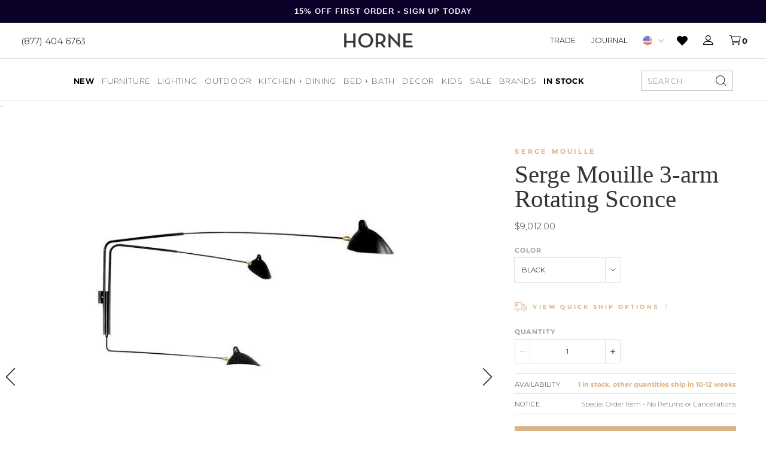

--- FILE ---
content_type: text/html; charset=utf-8
request_url: https://shophorne.com/products/serge-mouille-3-arm-rotating-sconce
body_size: 53469
content:
<!doctype html>
















  

  

  

  

  

  

  

  

  

  

  

  

  

  

  

  

  

  

  

  

  

  

  

  

  

  

  

  

  

  

  

  

  

  

  

  

  
    


  

  

  

  

  

  

  

  

  

  

  
    
    
  

  
    
    
  

  

  
    
    
  

  

  

  

  

  

  

  

  

  

  

  
    
    
  

  

  

  

  

  

































  

  


<html>
  <head>
    <script>
      var isChrome = navigator.userAgent.includes('Chrome') && navigator.vendor.includes('Google Inc');

      if (isChrome) {
        console.log('is chrome');
        window.YETT_WHITELIST = [
          /.*blockscripts.js/,
          /.*jquery/,
          /.*slick/,
          /.*slidecarthq-forward.js/,
          /.*widget.reviews.io/,
          /.*yotpo/,
          /.*lazysizes/,
          /.*embla-carousel/,
          // /.*gtmcode.js/,
          // Exclude render-blocking tracking scripts
          // /.*analytics.js/,       // Google Analytics
          // /.*gtag.js/,            // Google Analytics
          // /.*gtm.js/,             // Google Tag Manager
          // /.*fbevents.js/,          // Facebook Pixel
          // /.*fbq.js/,               // Facebook Pixel
          // /.*hotjar.js/,            // Hotjar
          // /.*li.js/,                // LinkedIn Insight Tag
          // /.*uwt.js/,               // Twitter Universal Website Tag
          // /.*pinterest.js/,         // Pinterest Tag
          // /.*bat.js/,               // Bing UET Tag
          // /.*klaviyo.js/,           // Klaviyo
          // /.*sc.js/,                // Snapchat Pixel
          // /.*ttq.js/                // TikTok Pixel
        ];
      } else {
        console.log('is not chrome');
        window.YETT_WHITELIST = [/.*/];
      }
    </script>

    <script src="https://unpkg.com/yett"></script>
    <script src="//shophorne.com/cdn/shop/t/194/assets/blockscripts.js?v=180240825889322029911768414953"></script>

    <script>
      window.Shopify = window.Shopify || {theme: {id: 148232863789, role: 'main' } };
      window._template = {
          directory: "",
          name: "product",
          suffix: "redesign"
      }
    </script>


    <meta name="p:domain_verify" content="55d607e0954dec2c1e20cf5b280a2626"><meta name="google-site-verification" content="4SjbcNFQYqDKFrt-R-Tp2nt0dV-wttmLPGoMbDawpuE"><meta charset="utf-8">
    <meta http-equiv="X-UA-Compatible" content="IE=edge,chrome=1">
    <meta name="theme-color" content="#353535">
    <meta name="viewport" content="width=device-width,initial-scale=1">
    <meta name="google-site-verification" content="Ljjm74axGdB9OSFo87VU4ZtrL3Vek4DqJInjtGBimCE"><meta name="facebook-domain-verification" content="0rtya907oadxxtwvpt0l4ork4tk5ul">
<script>
  var line =    	'- - - - - - - - - - - - - ',
    ul =        	'-----------------',
    trpl =          '\n\n\n',
    dbl =           '\n\n',
    sgl =           '\n',
    headerTitle =   'Theme Information',
    loggedIn = 		'Customer:      Logged Out',
    themeName =     'Theme Name:    2026 Updates',
    pageTitle =     'Page Title:    Serge Mouille Sconce – Elegant Mid-Century Lighting - HORNE',
    themeID =       'Theme ID:      148232863789',
    templateName =  'Template:      product.redesign';
  console.log(
    line + 
    trpl + 
    headerTitle + sgl + ul + dbl + 
    themeName + dbl + 
    pageTitle + dbl +
    templateName + dbl + 
    themeID + dbl + 
    loggedIn + 
    trpl + 
    line + 
    dbl
  );
</script><style type="text/css">  
  :root {
    
--color--tan: #D5B58B;
--color--tan-rgb: 213, 181, 139;
    
--color--brandy: #dab388;
--color--brandy-rgb: 218, 179, 136;
    
--color--alabaster-white: #F7F7F7;
--color--alabaster-white-rgb: 247, 247, 247;
    
--color--silver: #C0C0C0;
--color--silver-rgb: 192, 192, 192;
    
--color--tumbleweed-beige: #dbb385;
--color--tumbleweed-beige-rgb: 219, 179, 133;
    
--color--dove-gray: #656565;
--color--dove-gray-rgb: 101, 101, 101;
    
--color--gray: #898989;
--color--gray-rgb: 137, 137, 137;
    
--color--foreground: #000000;
--color--foreground-rgb: 0, 0, 0;

    ---flickity--arrow-left:  url('//shophorne.com/cdn/shop/t/194/assets/svg-arrow-left.svg?v=97911241199780531251768414953');
    ---flickity--arrow-right:  url('//shophorne.com/cdn/shop/t/194/assets/svg-arrow-right.svg?v=115588134448974118881768414953');

  }
</style><script src="https://ajax.googleapis.com/ajax/libs/jquery/3.7.1/jquery.min.js"></script>

    <script type="text/javascript">
      // place near top of Head
      // alter version if functions are still firing too quickly
      function waitFor_jQuery(method) {
        if ( window.jQuery ) {
          method();
        } else {
          setTimeout(function() { waitFor_jQuery(method) }, 50);
        }
      }

      // wrap your jquery in this.
      waitFor_jQuery(function () {
        $(document).ready(function (argument) {
          // do stuff
        })
      });
    </script>

    <script type="text/javascript">
      /*

        !!!IMPORTANT!!!

        Leave this here so it runs before any other javascript.
        Replaces all "®" characters with html version for better styling.

      */
      function replaceCopy(node,string,replace) {
        const findCopy  = new RegExp(string,"gi"),
          replaceWith   = replace,
          type          = node.nodeType,
          data          = node.data,
          notAlone      = typeof data !== 'undefined' ? node.data.length > 1 : false,
          stringFound   = notAlone ? node.data.includes(string) : false,
          notScript     = node.nodeName != "SCRIPT",
          replaceThis   = type == 3 && stringFound && notAlone,
          goToNextChild = type == 1 && notScript;
        if (replaceThis) {
          var par = node.parentNode;
          par.innerHTML = par.innerHTML.replace(findCopy,replaceWith);
        }
        if (goToNextChild) {
          for (var i = 0; i < node.childNodes.length; i++) {
            replaceCopy(node.childNodes[i],string,replace);
          }
        }
      }
      window.addEventListener('DOMContentLoaded', (event) => {
        replaceCopy(document.body,'®','<sup style="font-size:max(0.3em,11px);">®</sup>');
      });
    </script><script
      src="https://cdn-widgetsrepository.yotpo.com/v1/loader/WJUWyeAw7YbIZlxW2GMaLigmNjhkEyI4WqFcrSue"
      async
    ></script><script type="text/javascript">
      (function e(){var e=document.createElement("script");e.type="text/javascript",e.async=true,e.src="//staticw2.yotpo.com/WJUWyeAw7YbIZlxW2GMaLigmNjhkEyI4WqFcrSue/widget.js";var t=document.getElementsByTagName("script")[0];t.parentNode.insertBefore(e,t)})();
    </script>
    

    
<script src="https://use.typekit.net/dkk4whe.js"></script>
<script>try{Typekit.load({ async: false });}catch(e){}</script><link href="//shophorne.com/cdn/shop/t/194/assets/theme.min.css?v=119800086049317380101768415225" rel="stylesheet" type="text/css" media="all" />
    <link href="//shophorne.com/cdn/shop/t/194/assets/custom.css?v=633792989249216291768919502" rel="stylesheet" type="text/css" media="all" />
<script>window.performance && window.performance.mark && window.performance.mark('shopify.content_for_header.start');</script><meta name="google-site-verification" content="Ljjm74axGdB9OSFo87VU4ZtrL3Vek4DqJInjtGBimCE">
<meta name="facebook-domain-verification" content="iocdgk1u6nmt3322n36gpmurxz75ia">
<meta id="shopify-digital-wallet" name="shopify-digital-wallet" content="/10876904/digital_wallets/dialog">
<meta name="shopify-checkout-api-token" content="6ac638a4c7086c99f97564e4120f2f1e">
<meta id="in-context-paypal-metadata" data-shop-id="10876904" data-venmo-supported="false" data-environment="production" data-locale="en_US" data-paypal-v4="true" data-currency="USD">
<link rel="alternate" type="application/json+oembed" href="https://shophorne.com/products/serge-mouille-3-arm-rotating-sconce.oembed">
<script async="async" src="/checkouts/internal/preloads.js?locale=en-US"></script>
<link rel="preconnect" href="https://shop.app" crossorigin="anonymous">
<script async="async" src="https://shop.app/checkouts/internal/preloads.js?locale=en-US&shop_id=10876904" crossorigin="anonymous"></script>
<script id="apple-pay-shop-capabilities" type="application/json">{"shopId":10876904,"countryCode":"US","currencyCode":"USD","merchantCapabilities":["supports3DS"],"merchantId":"gid:\/\/shopify\/Shop\/10876904","merchantName":"HORNE","requiredBillingContactFields":["postalAddress","email","phone"],"requiredShippingContactFields":["postalAddress","email","phone"],"shippingType":"shipping","supportedNetworks":["visa","masterCard","amex","discover","elo","jcb"],"total":{"type":"pending","label":"HORNE","amount":"1.00"},"shopifyPaymentsEnabled":true,"supportsSubscriptions":true}</script>
<script id="shopify-features" type="application/json">{"accessToken":"6ac638a4c7086c99f97564e4120f2f1e","betas":["rich-media-storefront-analytics"],"domain":"shophorne.com","predictiveSearch":true,"shopId":10876904,"locale":"en"}</script>
<script>var Shopify = Shopify || {};
Shopify.shop = "shop-horne.myshopify.com";
Shopify.locale = "en";
Shopify.currency = {"active":"USD","rate":"1.0"};
Shopify.country = "US";
Shopify.theme = {"name":"2026 Updates","id":148232863789,"schema_name":null,"schema_version":null,"theme_store_id":null,"role":"main"};
Shopify.theme.handle = "null";
Shopify.theme.style = {"id":null,"handle":null};
Shopify.cdnHost = "shophorne.com/cdn";
Shopify.routes = Shopify.routes || {};
Shopify.routes.root = "/";</script>
<script type="module">!function(o){(o.Shopify=o.Shopify||{}).modules=!0}(window);</script>
<script>!function(o){function n(){var o=[];function n(){o.push(Array.prototype.slice.apply(arguments))}return n.q=o,n}var t=o.Shopify=o.Shopify||{};t.loadFeatures=n(),t.autoloadFeatures=n()}(window);</script>
<script>
  window.ShopifyPay = window.ShopifyPay || {};
  window.ShopifyPay.apiHost = "shop.app\/pay";
  window.ShopifyPay.redirectState = null;
</script>
<script id="shop-js-analytics" type="application/json">{"pageType":"product"}</script>
<script defer="defer" async type="module" src="//shophorne.com/cdn/shopifycloud/shop-js/modules/v2/client.init-shop-cart-sync_BT-GjEfc.en.esm.js"></script>
<script defer="defer" async type="module" src="//shophorne.com/cdn/shopifycloud/shop-js/modules/v2/chunk.common_D58fp_Oc.esm.js"></script>
<script defer="defer" async type="module" src="//shophorne.com/cdn/shopifycloud/shop-js/modules/v2/chunk.modal_xMitdFEc.esm.js"></script>
<script type="module">
  await import("//shophorne.com/cdn/shopifycloud/shop-js/modules/v2/client.init-shop-cart-sync_BT-GjEfc.en.esm.js");
await import("//shophorne.com/cdn/shopifycloud/shop-js/modules/v2/chunk.common_D58fp_Oc.esm.js");
await import("//shophorne.com/cdn/shopifycloud/shop-js/modules/v2/chunk.modal_xMitdFEc.esm.js");

  window.Shopify.SignInWithShop?.initShopCartSync?.({"fedCMEnabled":true,"windoidEnabled":true});

</script>
<script>
  window.Shopify = window.Shopify || {};
  if (!window.Shopify.featureAssets) window.Shopify.featureAssets = {};
  window.Shopify.featureAssets['shop-js'] = {"shop-cart-sync":["modules/v2/client.shop-cart-sync_DZOKe7Ll.en.esm.js","modules/v2/chunk.common_D58fp_Oc.esm.js","modules/v2/chunk.modal_xMitdFEc.esm.js"],"init-fed-cm":["modules/v2/client.init-fed-cm_B6oLuCjv.en.esm.js","modules/v2/chunk.common_D58fp_Oc.esm.js","modules/v2/chunk.modal_xMitdFEc.esm.js"],"shop-cash-offers":["modules/v2/client.shop-cash-offers_D2sdYoxE.en.esm.js","modules/v2/chunk.common_D58fp_Oc.esm.js","modules/v2/chunk.modal_xMitdFEc.esm.js"],"shop-login-button":["modules/v2/client.shop-login-button_QeVjl5Y3.en.esm.js","modules/v2/chunk.common_D58fp_Oc.esm.js","modules/v2/chunk.modal_xMitdFEc.esm.js"],"pay-button":["modules/v2/client.pay-button_DXTOsIq6.en.esm.js","modules/v2/chunk.common_D58fp_Oc.esm.js","modules/v2/chunk.modal_xMitdFEc.esm.js"],"shop-button":["modules/v2/client.shop-button_DQZHx9pm.en.esm.js","modules/v2/chunk.common_D58fp_Oc.esm.js","modules/v2/chunk.modal_xMitdFEc.esm.js"],"avatar":["modules/v2/client.avatar_BTnouDA3.en.esm.js"],"init-windoid":["modules/v2/client.init-windoid_CR1B-cfM.en.esm.js","modules/v2/chunk.common_D58fp_Oc.esm.js","modules/v2/chunk.modal_xMitdFEc.esm.js"],"init-shop-for-new-customer-accounts":["modules/v2/client.init-shop-for-new-customer-accounts_C_vY_xzh.en.esm.js","modules/v2/client.shop-login-button_QeVjl5Y3.en.esm.js","modules/v2/chunk.common_D58fp_Oc.esm.js","modules/v2/chunk.modal_xMitdFEc.esm.js"],"init-shop-email-lookup-coordinator":["modules/v2/client.init-shop-email-lookup-coordinator_BI7n9ZSv.en.esm.js","modules/v2/chunk.common_D58fp_Oc.esm.js","modules/v2/chunk.modal_xMitdFEc.esm.js"],"init-shop-cart-sync":["modules/v2/client.init-shop-cart-sync_BT-GjEfc.en.esm.js","modules/v2/chunk.common_D58fp_Oc.esm.js","modules/v2/chunk.modal_xMitdFEc.esm.js"],"shop-toast-manager":["modules/v2/client.shop-toast-manager_DiYdP3xc.en.esm.js","modules/v2/chunk.common_D58fp_Oc.esm.js","modules/v2/chunk.modal_xMitdFEc.esm.js"],"init-customer-accounts":["modules/v2/client.init-customer-accounts_D9ZNqS-Q.en.esm.js","modules/v2/client.shop-login-button_QeVjl5Y3.en.esm.js","modules/v2/chunk.common_D58fp_Oc.esm.js","modules/v2/chunk.modal_xMitdFEc.esm.js"],"init-customer-accounts-sign-up":["modules/v2/client.init-customer-accounts-sign-up_iGw4briv.en.esm.js","modules/v2/client.shop-login-button_QeVjl5Y3.en.esm.js","modules/v2/chunk.common_D58fp_Oc.esm.js","modules/v2/chunk.modal_xMitdFEc.esm.js"],"shop-follow-button":["modules/v2/client.shop-follow-button_CqMgW2wH.en.esm.js","modules/v2/chunk.common_D58fp_Oc.esm.js","modules/v2/chunk.modal_xMitdFEc.esm.js"],"checkout-modal":["modules/v2/client.checkout-modal_xHeaAweL.en.esm.js","modules/v2/chunk.common_D58fp_Oc.esm.js","modules/v2/chunk.modal_xMitdFEc.esm.js"],"shop-login":["modules/v2/client.shop-login_D91U-Q7h.en.esm.js","modules/v2/chunk.common_D58fp_Oc.esm.js","modules/v2/chunk.modal_xMitdFEc.esm.js"],"lead-capture":["modules/v2/client.lead-capture_BJmE1dJe.en.esm.js","modules/v2/chunk.common_D58fp_Oc.esm.js","modules/v2/chunk.modal_xMitdFEc.esm.js"],"payment-terms":["modules/v2/client.payment-terms_Ci9AEqFq.en.esm.js","modules/v2/chunk.common_D58fp_Oc.esm.js","modules/v2/chunk.modal_xMitdFEc.esm.js"]};
</script>
<script>(function() {
  var isLoaded = false;
  function asyncLoad() {
    if (isLoaded) return;
    isLoaded = true;
    var urls = ["https:\/\/cdn.attn.tv\/horne\/dtag.js?shop=shop-horne.myshopify.com","https:\/\/favorites-wishlist-cdn.shopstorm.com\/assets\/wishl-3d458c5d75440b09470bef2859ae23ae9732527ce0cc4742986a0332faecee6d.js?shop=shop-horne.myshopify.com","https:\/\/config.gorgias.chat\/bundle-loader\/01GYCCASYFZBZG5GRAYRPMV051?source=shopify1click\u0026shop=shop-horne.myshopify.com","https:\/\/sfdr.co\/sfdr.js?sid=21040\u0026shop=shop-horne.myshopify.com","https:\/\/container.pepperjam.com\/886453802.js?shop=shop-horne.myshopify.com","https:\/\/cdn-widgetsrepository.yotpo.com\/v1\/loader\/WJUWyeAw7YbIZlxW2GMaLigmNjhkEyI4WqFcrSue?shop=shop-horne.myshopify.com","https:\/\/cdn.adtrace.ai\/facebook-track.js?shop=shop-horne.myshopify.com","https:\/\/cdn.9gtb.com\/loader.js?g_cvt_id=11f3f090-e286-499c-a271-b4d7e2b7038d\u0026shop=shop-horne.myshopify.com","\/\/backinstock.useamp.com\/widget\/9006_1767153620.js?category=bis\u0026v=6\u0026shop=shop-horne.myshopify.com","https:\/\/cdn.shopify.com\/s\/files\/1\/1087\/6904\/t\/194\/assets\/yoast-active-script.js?v=1768414953\u0026shop=shop-horne.myshopify.com","https:\/\/cdn.shopify.com\/s\/files\/1\/1087\/6904\/t\/194\/assets\/yoast-active-script.js?v=1768414953\u0026shop=shop-horne.myshopify.com"];
    for (var i = 0; i < urls.length; i++) {
      var s = document.createElement('script');
      s.type = 'text/javascript';
      s.async = true;
      s.src = urls[i];
      var x = document.getElementsByTagName('script')[0];
      x.parentNode.insertBefore(s, x);
    }
  };
  if(window.attachEvent) {
    window.attachEvent('onload', asyncLoad);
  } else {
    window.addEventListener('load', asyncLoad, false);
  }
})();</script>
<script id="__st">var __st={"a":10876904,"offset":-18000,"reqid":"70eb1566-6ccd-4759-b0f4-a65f57549a33-1769061912","pageurl":"shophorne.com\/products\/serge-mouille-3-arm-rotating-sconce","u":"0d20686328dd","p":"product","rtyp":"product","rid":97746190337};</script>
<script>window.ShopifyPaypalV4VisibilityTracking = true;</script>
<script id="captcha-bootstrap">!function(){'use strict';const t='contact',e='account',n='new_comment',o=[[t,t],['blogs',n],['comments',n],[t,'customer']],c=[[e,'customer_login'],[e,'guest_login'],[e,'recover_customer_password'],[e,'create_customer']],r=t=>t.map((([t,e])=>`form[action*='/${t}']:not([data-nocaptcha='true']) input[name='form_type'][value='${e}']`)).join(','),a=t=>()=>t?[...document.querySelectorAll(t)].map((t=>t.form)):[];function s(){const t=[...o],e=r(t);return a(e)}const i='password',u='form_key',d=['recaptcha-v3-token','g-recaptcha-response','h-captcha-response',i],f=()=>{try{return window.sessionStorage}catch{return}},m='__shopify_v',_=t=>t.elements[u];function p(t,e,n=!1){try{const o=window.sessionStorage,c=JSON.parse(o.getItem(e)),{data:r}=function(t){const{data:e,action:n}=t;return t[m]||n?{data:e,action:n}:{data:t,action:n}}(c);for(const[e,n]of Object.entries(r))t.elements[e]&&(t.elements[e].value=n);n&&o.removeItem(e)}catch(o){console.error('form repopulation failed',{error:o})}}const l='form_type',E='cptcha';function T(t){t.dataset[E]=!0}const w=window,h=w.document,L='Shopify',v='ce_forms',y='captcha';let A=!1;((t,e)=>{const n=(g='f06e6c50-85a8-45c8-87d0-21a2b65856fe',I='https://cdn.shopify.com/shopifycloud/storefront-forms-hcaptcha/ce_storefront_forms_captcha_hcaptcha.v1.5.2.iife.js',D={infoText:'Protected by hCaptcha',privacyText:'Privacy',termsText:'Terms'},(t,e,n)=>{const o=w[L][v],c=o.bindForm;if(c)return c(t,g,e,D).then(n);var r;o.q.push([[t,g,e,D],n]),r=I,A||(h.body.append(Object.assign(h.createElement('script'),{id:'captcha-provider',async:!0,src:r})),A=!0)});var g,I,D;w[L]=w[L]||{},w[L][v]=w[L][v]||{},w[L][v].q=[],w[L][y]=w[L][y]||{},w[L][y].protect=function(t,e){n(t,void 0,e),T(t)},Object.freeze(w[L][y]),function(t,e,n,w,h,L){const[v,y,A,g]=function(t,e,n){const i=e?o:[],u=t?c:[],d=[...i,...u],f=r(d),m=r(i),_=r(d.filter((([t,e])=>n.includes(e))));return[a(f),a(m),a(_),s()]}(w,h,L),I=t=>{const e=t.target;return e instanceof HTMLFormElement?e:e&&e.form},D=t=>v().includes(t);t.addEventListener('submit',(t=>{const e=I(t);if(!e)return;const n=D(e)&&!e.dataset.hcaptchaBound&&!e.dataset.recaptchaBound,o=_(e),c=g().includes(e)&&(!o||!o.value);(n||c)&&t.preventDefault(),c&&!n&&(function(t){try{if(!f())return;!function(t){const e=f();if(!e)return;const n=_(t);if(!n)return;const o=n.value;o&&e.removeItem(o)}(t);const e=Array.from(Array(32),(()=>Math.random().toString(36)[2])).join('');!function(t,e){_(t)||t.append(Object.assign(document.createElement('input'),{type:'hidden',name:u})),t.elements[u].value=e}(t,e),function(t,e){const n=f();if(!n)return;const o=[...t.querySelectorAll(`input[type='${i}']`)].map((({name:t})=>t)),c=[...d,...o],r={};for(const[a,s]of new FormData(t).entries())c.includes(a)||(r[a]=s);n.setItem(e,JSON.stringify({[m]:1,action:t.action,data:r}))}(t,e)}catch(e){console.error('failed to persist form',e)}}(e),e.submit())}));const S=(t,e)=>{t&&!t.dataset[E]&&(n(t,e.some((e=>e===t))),T(t))};for(const o of['focusin','change'])t.addEventListener(o,(t=>{const e=I(t);D(e)&&S(e,y())}));const B=e.get('form_key'),M=e.get(l),P=B&&M;t.addEventListener('DOMContentLoaded',(()=>{const t=y();if(P)for(const e of t)e.elements[l].value===M&&p(e,B);[...new Set([...A(),...v().filter((t=>'true'===t.dataset.shopifyCaptcha))])].forEach((e=>S(e,t)))}))}(h,new URLSearchParams(w.location.search),n,t,e,['guest_login'])})(!0,!0)}();</script>
<script integrity="sha256-4kQ18oKyAcykRKYeNunJcIwy7WH5gtpwJnB7kiuLZ1E=" data-source-attribution="shopify.loadfeatures" defer="defer" src="//shophorne.com/cdn/shopifycloud/storefront/assets/storefront/load_feature-a0a9edcb.js" crossorigin="anonymous"></script>
<script crossorigin="anonymous" defer="defer" src="//shophorne.com/cdn/shopifycloud/storefront/assets/shopify_pay/storefront-65b4c6d7.js?v=20250812"></script>
<script data-source-attribution="shopify.dynamic_checkout.dynamic.init">var Shopify=Shopify||{};Shopify.PaymentButton=Shopify.PaymentButton||{isStorefrontPortableWallets:!0,init:function(){window.Shopify.PaymentButton.init=function(){};var t=document.createElement("script");t.src="https://shophorne.com/cdn/shopifycloud/portable-wallets/latest/portable-wallets.en.js",t.type="module",document.head.appendChild(t)}};
</script>
<script data-source-attribution="shopify.dynamic_checkout.buyer_consent">
  function portableWalletsHideBuyerConsent(e){var t=document.getElementById("shopify-buyer-consent"),n=document.getElementById("shopify-subscription-policy-button");t&&n&&(t.classList.add("hidden"),t.setAttribute("aria-hidden","true"),n.removeEventListener("click",e))}function portableWalletsShowBuyerConsent(e){var t=document.getElementById("shopify-buyer-consent"),n=document.getElementById("shopify-subscription-policy-button");t&&n&&(t.classList.remove("hidden"),t.removeAttribute("aria-hidden"),n.addEventListener("click",e))}window.Shopify?.PaymentButton&&(window.Shopify.PaymentButton.hideBuyerConsent=portableWalletsHideBuyerConsent,window.Shopify.PaymentButton.showBuyerConsent=portableWalletsShowBuyerConsent);
</script>
<script>
  function portableWalletsCleanup(e){e&&e.src&&console.error("Failed to load portable wallets script "+e.src);var t=document.querySelectorAll("shopify-accelerated-checkout .shopify-payment-button__skeleton, shopify-accelerated-checkout-cart .wallet-cart-button__skeleton"),e=document.getElementById("shopify-buyer-consent");for(let e=0;e<t.length;e++)t[e].remove();e&&e.remove()}function portableWalletsNotLoadedAsModule(e){e instanceof ErrorEvent&&"string"==typeof e.message&&e.message.includes("import.meta")&&"string"==typeof e.filename&&e.filename.includes("portable-wallets")&&(window.removeEventListener("error",portableWalletsNotLoadedAsModule),window.Shopify.PaymentButton.failedToLoad=e,"loading"===document.readyState?document.addEventListener("DOMContentLoaded",window.Shopify.PaymentButton.init):window.Shopify.PaymentButton.init())}window.addEventListener("error",portableWalletsNotLoadedAsModule);
</script>

<script type="module" src="https://shophorne.com/cdn/shopifycloud/portable-wallets/latest/portable-wallets.en.js" onError="portableWalletsCleanup(this)" crossorigin="anonymous"></script>
<script nomodule>
  document.addEventListener("DOMContentLoaded", portableWalletsCleanup);
</script>

<link id="shopify-accelerated-checkout-styles" rel="stylesheet" media="screen" href="https://shophorne.com/cdn/shopifycloud/portable-wallets/latest/accelerated-checkout-backwards-compat.css" crossorigin="anonymous">
<style id="shopify-accelerated-checkout-cart">
        #shopify-buyer-consent {
  margin-top: 1em;
  display: inline-block;
  width: 100%;
}

#shopify-buyer-consent.hidden {
  display: none;
}

#shopify-subscription-policy-button {
  background: none;
  border: none;
  padding: 0;
  text-decoration: underline;
  font-size: inherit;
  cursor: pointer;
}

#shopify-subscription-policy-button::before {
  box-shadow: none;
}

      </style>

<script>window.performance && window.performance.mark && window.performance.mark('shopify.content_for_header.end');</script><link rel="apple-touch-icon" sizes="180x180" href="//shophorne.com/cdn/shop/t/194/assets/apple-touch-icon.png?v=57737423030090268041768414953">
<link rel="icon" type="image/png" sizes="32x32" href="//shophorne.com/cdn/shop/t/194/assets/favicon-32x32.png?v=6138081894102236931768414953">
<link rel="icon" type="image/png" sizes="16x16" href="//shophorne.com/cdn/shop/t/194/assets/favicon-16x16.png?v=75530924045230165361768414953">
<link rel="icon" type="image/x-icon" href="//shophorne.com/cdn/shop/t/194/assets/favicon.ico?v=173130762851291016911768414953">
<link rel="mask-icon" href="//shophorne.com/cdn/shop/t/194/assets/safari-pinned-tab.svg?v=41737749711557992481768414953" color="#7b7b7b">
<meta name="msapplication-TileColor" content="#ffffff">
<meta name="theme-color" content="#ffffff"><script>
  window.onload = null; // curb 40px shift of fixed elements
</script>

<style type="text/css">
  #admin_bar_iframe {
    display: none;
  }
  html {
    padding-top: 0 !important;
  }
</style>








<script id="json-product" type="application/json">
  {
    "variants": [{"id":509236936705,"title":"Black","option1":"Black","option2":null,"option3":null,"sku":"SC\/3RSA","requires_shipping":true,"taxable":true,"featured_image":null,"available":true,"name":"Serge Mouille 3-arm Rotating Sconce - Black","public_title":"Black","options":["Black"],"price":901200,"weight":45359,"compare_at_price":null,"inventory_quantity":1,"inventory_management":"shopify","inventory_policy":"continue","barcode":null,"requires_selling_plan":false,"selling_plan_allocations":[],"quantity_rule":{"min":1,"max":null,"increment":1}},{"id":509236969473,"title":"White","option1":"White","option2":null,"option3":null,"sku":"SC\/3RSA\/W","requires_shipping":true,"taxable":true,"featured_image":null,"available":true,"name":"Serge Mouille 3-arm Rotating Sconce - White","public_title":"White","options":["White"],"price":901200,"weight":45359,"compare_at_price":null,"inventory_quantity":0,"inventory_management":"shopify","inventory_policy":"continue","barcode":null,"requires_selling_plan":false,"selling_plan_allocations":[],"quantity_rule":{"min":1,"max":null,"increment":1}}],
    "custom_attributes": {}
  }
</script>
<script id="json-settings" type="application/json">
  {
    "international_checkout_description": "You are being directed to our International checkout page."
  }
</script>






<script id="json-shop" type="application/json">
  {
    "inventory_sale_collection": false
  }
</script>
<script id="json-template" type="application/json">
  {
    "directory": null,
    "name": "product",
    "suffix": "redesign",
    "fixed_header": false
  }
</script>


<script>
  var _affirm_config = {
      public_api_key: "VQB8FFK44JDGZXXW", /* Affirm Public API Key */
      script: "https://cdn1.affirm.com/js/v2/affirm.js"
    };
    (function(l,g,m,e,a,f,b){var d,c=l[m]||{},h=document.createElement(f),n=document.getElementsByTagName(f)[0],k=function(a,b,c){return function(){a[b]._.push([c,arguments])}};c[e]=k(c,e,"set");d=c[e];c[a]={};c[a]._=[];d._=[];c[a][b]=k(c,a,b);a=0;for(b="set add save post open empty reset on off trigger ready setProduct".split(" ");a<b.length;a++)d[b[a]]=k(c,e,b[a]);a=0;for(b=["get","token","url","items"];a<b.length;a++)d[b[a]]=function(){};h.async=!0;h.src=g[f];n.parentNode.insertBefore(h,n);delete g[f];d(g);l[m]=c})(window,_affirm_config,"affirm","checkout","ui","script","ready");
  // END AFFIRM.JS EMBED CODE
</script>












 

<!-- Xandr Universal Pixel - Initialization -->
<script>
!function(e,i){if(!e.pixie){var n=e.pixie=function(e,i,a){n.actionQueue.push({action:e,actionValue:i,params:a})};n.actionQueue=[];var a=i.createElement("script");a.async=!0,a.src="//acdn.adnxs.com/dmp/up/pixie.js";var t=i.getElementsByTagName("head")[0];t.insertBefore(a,t.firstChild)}}(window,document);
pixie('init', '0b791211-113d-400e-8dfc-def341029f8c');
</script>

<!-- Xandr Universal Pixel - PageView Event -->
<script>
pixie('event', 'PageView');
</script>
<noscript><img loading="lazy" src="https://ib.adnxs.com/pixie?pi=0b791211-113d-400e-8dfc-def341029f8c&e=PageView&script=0" width="1" height="1" style="display:none"/></noscript>
    
<!-- Global site tag (gtag.js) - Google Ads: 770413022 -->
<script async src="https://www.googletagmanager.com/gtag/js?id=AW-770413022"></script>
<script>
  window.dataLayer = window.dataLayer || [];
  function gtag(){dataLayer.push(arguments);}
  gtag('js', new Date());

  gtag('config', 'AW-770413022');
</script>

 
  <!-- snippets/product-instock-redirect -->

  

  

<style>
      [data-module-mobile-menu-container] {
      height: calc(100dvh - 157px);
      }

        .yotpo-review-title {font-size: 40px !important}

      .yotpo-headline {font-size: 70px !important}

      .nine15-nav .mega-menu-tabs .tab-content .tab-menu li a .image--outer .image--inner {
        padding-top: 40% !important
      }
      
.product-grid {
  display: grid;
  grid-template-columns: repeat(4, 1fr);
  gap: 20px;
}

    </style>

    <script>
      (function(w,d,t,r,u)
      {
          var f,n,i;
          w[u]=w[u]||[],f=function()
          {
              var o={ti:"97048837", tm:"shpfy_ui", enableAutoSpaTracking: true};
              o.q=w[u],w[u]=new UET(o),w[u].push("pageLoad")
          },
          n=d.createElement(t),n.src=r,n.async=1,n.onload=n.onreadystatechange=function()
          {
              var s=this.readyState;
              s&&s!=="loaded"&&s!=="complete"||(f(),n.onload=n.onreadystatechange=null)
          },
          i=d.getElementsByTagName(t)[0],i.parentNode.insertBefore(n,i)
      })
      (window,document,"script","//bat.bing.com/bat.js","uetq");
    </script>

    
    <script src="https://cdnjs.cloudflare.com/ajax/libs/lazysizes/5.3.2/lazysizes.min.js"></script>
    <style>

    </style>
  <!-- BEGIN app block: shopify://apps/yotpo-product-reviews/blocks/settings/eb7dfd7d-db44-4334-bc49-c893b51b36cf -->


<script type="text/javascript">
  (function e(){var e=document.createElement("script");
  e.type="text/javascript",e.async=true,
  e.src="//staticw2.yotpo.com//widget.js?lang=en";
  var t=document.getElementsByTagName("script")[0];
  t.parentNode.insertBefore(e,t)})();
</script>



  
<!-- END app block --><!-- BEGIN app block: shopify://apps/cartix/blocks/app-embed/e1e19d44-60f2-4f05-8156-49ac0f614adf --><script>
  if (Shopify.designMode) {
    const domElement = document.body || document;

    $on = (e,d,g,h,b)=>e.addEventListener(d,c=>{for(d=e,b=c.target;b!=d;)b.matches(g)?h.call(d=b,c,b):b=b.parentNode})

    $on(domElement, 'submit', 'form[action*="/cart/add"]', (e, matched) => {
      e.preventDefault()
      e.stopPropagation()
      let form = matched.closest('form[action*="/cart/add"]')
      console.log(form)
      const rawPayload = new FormData(form)
      window.CD_ADDTOCART(rawPayload)
    })

    $on(domElement, 'click', 'form[action*="/cart/add"] [type="submit"]', (e, matched) => {
      e.preventDefault()
      e.stopPropagation()
      let form = matched.closest('form[action*="/cart/add"]')
      console.log(form)
      const rawPayload = new FormData(form)
      window.CD_ADDTOCART(rawPayload)
    })

    $on(domElement, 'click', 'a[href*="/cart"]', (e, matched) => {
      e.preventDefault()
      e.stopPropagation()
      window.CD_OPENCART()
    })
  }
</script>

<script type="text/javascript" async src="https://cartdrawer.nyc3.cdn.digitaloceanspaces.com/prod/cart-drawer.js?shop=shop-horne.myshopify.com" data-cartix-version="2.3.45"></script>

<!-- END app block --><!-- BEGIN app block: shopify://apps/yoast-seo/blocks/metatags/7c777011-bc88-4743-a24e-64336e1e5b46 -->
<!-- This site is optimized with Yoast SEO for Shopify -->
<title>Serge Mouille Sconce – Elegant Mid-Century Lighting - HORNE</title>
<meta name="description" content="Serge Mouille Sconce with adjustable arms &amp; rotating shades, handcrafted in France for modern interiors. Timeless mid-century lighting design." />
<link rel="canonical" href="https://shophorne.com/products/serge-mouille-3-arm-rotating-sconce" />
<meta name="robots" content="index, follow, max-image-preview:large, max-snippet:-1, max-video-preview:-1" />
<meta property="og:site_name" content="HORNE" />
<meta property="og:url" content="https://shophorne.com/products/serge-mouille-3-arm-rotating-sconce" />
<meta property="og:locale" content="en_US" />
<meta property="og:type" content="product" />
<meta property="og:title" content="Serge Mouille Sconce – Elegant Mid-Century Lighting - HORNE" />
<meta property="og:description" content="Serge Mouille Sconce with adjustable arms &amp; rotating shades, handcrafted in France for modern interiors. Timeless mid-century lighting design." />
<meta property="og:image" content="https://shophorne.com/cdn/shop/products/serge-mouille-3-arm-rotating-sconce-189295.jpg?v=1678756488" />
<meta property="og:image:height" content="567" />
<meta property="og:image:width" content="567" />
<meta property="og:availability" content="instock" />
<meta property="product:availability" content="instock" />
<meta property="product:condition" content="new" />
<meta property="product:price:amount" content="9012.0" />
<meta property="product:price:currency" content="USD" />
<meta property="product:retailer_item_id" content="SC/3RSA" />
<meta name="twitter:card" content="summary_large_image" />
<script type="application/ld+json" id="yoast-schema-graph">
{
  "@context": "https://schema.org",
  "@graph": [
    {
      "@type": "Organization",
      "@id": "https://shophorne.com/#/schema/organization/1",
      "url": "https://shophorne.com",
      "name": "HORNE",
      "logo": {
        "@id": "https://shophorne.com/#/schema/ImageObject/26938186596397"
      },
      "image": [
        {
          "@id": "https://shophorne.com/#/schema/ImageObject/26938186596397"
        }
      ],
      "hasMerchantReturnPolicy": {
        "@type": "MerchantReturnPolicy",
        "merchantReturnLink": "https://shophorne.com/policies/refund-policy"
      },
      "sameAs": []
    },
    {
      "@type": "ImageObject",
      "@id": "https://shophorne.com/#/schema/ImageObject/26938186596397",
      "width": 800,
      "height": 171,
      "url": "https:\/\/shophorne.com\/cdn\/shop\/files\/HORNE_Logo_1_GREY-300dpiSMALL.jpg?v=1738241275",
      "contentUrl": "https:\/\/shophorne.com\/cdn\/shop\/files\/HORNE_Logo_1_GREY-300dpiSMALL.jpg?v=1738241275"
    },
    {
      "@type": "WebSite",
      "@id": "https://shophorne.com/#/schema/website/1",
      "url": "https://shophorne.com",
      "name": "HORNE",
      "potentialAction": {
        "@type": "SearchAction",
        "target": "https://shophorne.com/search?q={search_term_string}",
        "query-input": "required name=search_term_string"
      },
      "publisher": {
        "@id": "https://shophorne.com/#/schema/organization/1"
      },
      "inLanguage": "en"
    },
    {
      "@type": "ItemPage",
      "@id": "https:\/\/shophorne.com\/products\/serge-mouille-3-arm-rotating-sconce",
      "name": "Serge Mouille Sconce – Elegant Mid-Century Lighting - HORNE",
      "description": "Serge Mouille Sconce with adjustable arms \u0026amp; rotating shades, handcrafted in France for modern interiors. Timeless mid-century lighting design.",
      "datePublished": "2017-12-16T14:40:41-05:00",
      "breadcrumb": {
        "@id": "https:\/\/shophorne.com\/products\/serge-mouille-3-arm-rotating-sconce\/#\/schema\/breadcrumb"
      },
      "primaryImageOfPage": {
        "@id": "https://shophorne.com/#/schema/ImageObject/24526229176365"
      },
      "image": [{
        "@id": "https://shophorne.com/#/schema/ImageObject/24526229176365"
      }],
      "isPartOf": {
        "@id": "https://shophorne.com/#/schema/website/1"
      },
      "url": "https:\/\/shophorne.com\/products\/serge-mouille-3-arm-rotating-sconce"
    },
    {
      "@type": "ImageObject",
      "@id": "https://shophorne.com/#/schema/ImageObject/24526229176365",
      "caption": "Serge Mouille 3-arm Rotation Sconce",
      "inLanguage": "en",
      "width": 567,
      "height": 567,
      "url": "https:\/\/shophorne.com\/cdn\/shop\/products\/serge-mouille-3-arm-rotating-sconce-189295.jpg?v=1678756488",
      "contentUrl": "https:\/\/shophorne.com\/cdn\/shop\/products\/serge-mouille-3-arm-rotating-sconce-189295.jpg?v=1678756488"
    },
    {
      "@type": "ProductGroup",
      "@id": "https:\/\/shophorne.com\/products\/serge-mouille-3-arm-rotating-sconce\/#\/schema\/Product",
      "brand": [{
        "@type": "Brand",
        "name": "Serge Mouille"
      }],
      "mainEntityOfPage": {
        "@id": "https:\/\/shophorne.com\/products\/serge-mouille-3-arm-rotating-sconce"
      },
      "name": "Serge Mouille 3-arm Rotating Sconce",
      "description": "Serge Mouille Sconce with adjustable arms \u0026amp; rotating shades, handcrafted in France for modern interiors. Timeless mid-century lighting design.",
      "image": [{
        "@id": "https://shophorne.com/#/schema/ImageObject/24526229176365"
      }],
      "productGroupID": "97746190337",
      "hasVariant": [
        {
          "@type": "Product",
          "@id": "https://shophorne.com/#/schema/Product/509236969473",
          "name": "Serge Mouille 3-arm Rotating Sconce - White",
          "sku": "SC\/3RSA\/W",
          "image": [{
            "@id": "https://shophorne.com/#/schema/ImageObject/24526229176365"
          }],
          "offers": {
            "@type": "Offer",
            "@id": "https://shophorne.com/#/schema/Offer/509236969473",
            "availability": "https://schema.org/BackOrder",
            "category": "Home & Garden > Lighting > Lighting Fixtures > Wall Light Fixtures",
            "priceSpecification": {
              "@type": "UnitPriceSpecification",
              "valueAddedTaxIncluded": true,
              "price": 9012.0,
              "priceCurrency": "USD"
            },
            "seller": {
              "@id": "https://shophorne.com/#/schema/organization/1"
            },
            "url": "https:\/\/shophorne.com\/products\/serge-mouille-3-arm-rotating-sconce?variant=509236969473",
            "checkoutPageURLTemplate": "https:\/\/shophorne.com\/cart\/add?id=509236969473\u0026quantity=1"
          }
        },
        {
          "@type": "Product",
          "@id": "https://shophorne.com/#/schema/Product/509236936705",
          "name": "Serge Mouille 3-arm Rotating Sconce - Black",
          "sku": "SC\/3RSA",
          "image": [{
            "@id": "https://shophorne.com/#/schema/ImageObject/24526229176365"
          }],
          "offers": {
            "@type": "Offer",
            "@id": "https://shophorne.com/#/schema/Offer/509236936705",
            "availability": "https://schema.org/InStock",
            "category": "Home & Garden > Lighting > Lighting Fixtures > Wall Light Fixtures",
            "priceSpecification": {
              "@type": "UnitPriceSpecification",
              "valueAddedTaxIncluded": true,
              "price": 9012.0,
              "priceCurrency": "USD"
            },
            "seller": {
              "@id": "https://shophorne.com/#/schema/organization/1"
            },
            "url": "https:\/\/shophorne.com\/products\/serge-mouille-3-arm-rotating-sconce?variant=509236936705",
            "checkoutPageURLTemplate": "https:\/\/shophorne.com\/cart\/add?id=509236936705\u0026quantity=1"
          }
        }
      ],
      "url": "https:\/\/shophorne.com\/products\/serge-mouille-3-arm-rotating-sconce"
    },
    {
      "@type": "BreadcrumbList",
      "@id": "https:\/\/shophorne.com\/products\/serge-mouille-3-arm-rotating-sconce\/#\/schema\/breadcrumb",
      "itemListElement": [
        {
          "@type": "ListItem",
          "name": "HORNE",
          "item": "https:\/\/shophorne.com",
          "position": 1
        },
        {
          "@type": "ListItem",
          "name": "Serge Mouille 3-arm Rotating Sconce",
          "position": 2
        }
      ]
    }

  ]}
</script>
<!--/ Yoast SEO -->
<!-- END app block --><!-- BEGIN app block: shopify://apps/capi-facebook-pixel-meta-api/blocks/facebook-ads-pixels/4ad3004f-fa0b-4587-a4f1-4d8ce89e9fbb -->









<script>
    window.__adTraceFacebookPaused = ``;
    window.__adTraceFacebookServerSideApiEnabled = ``;
    window.__adTraceShopifyDomain = `https://shophorne.com`;
    window.__adTraceIsProductPage = `product.redesign`.includes("product");
    window.__adTraceShopCurrency = `USD`;
    window.__adTraceProductInfo = {
        "id": "97746190337",
        "name": `Serge Mouille 3-arm Rotating Sconce`,
        "price": "9,012.00",
        "url": "/products/serge-mouille-3-arm-rotating-sconce",
        "description": "\u003cp\u003eThe Serge Mouille Sconce is a stunning example of modern lighting design, blending elegance with functionality. Designed in 1954, this iconic sconce features three slender, adjustable arms measuring 52\", 58\", and 91\" for versatile light projection. Each independently rotating shade offers precise illumination for both ambient and task lighting. Handcrafted in France using original molds and techniques, the Serge Mouille Sconce embodies superior craftsmanship. Its sleek black or white finish, paired with elegant brass joints, creates a striking focal point for modern or mid-century interiors. A convenient switch on the base enhances usability without compromising its refined design.\u003c\/p\u003e\n\u003cp\u003eA hallmark of this lighting design, the Serge Mouille Sconce offers both artistic expression and practical functionality. With its three adjustable arms and independently rotating shades, it provides precise light projection, ideal for living rooms, bedrooms, or studios. Each Serge Mouille Sconce is handcrafted, individually numbered, and produced in limited quantities, ensuring authenticity and exclusivity. Signature brass joints allow smooth adjustments while maintaining the desired positioning. Additionally, a manufacturer’s warranty guarantees long-lasting performance, ensuring value and durability.\u003c\/p\u003e\n\u003cp\u003eThe Serge Mouille Sconce represents the legacy of a brand known for timeless designs and meticulous craftsmanship. Celebrated for its organic forms and sharp, angular lines, the sconce emerged as a bold contrast to the ornate trends of the 1950s. Iconic creations such as this are revered for their artistic simplicity and lasting appeal. Today, the Serge Mouille Sconce collection continues to define modern lighting and remains a symbol of mid-century lighting excellence. With each piece handcrafted in France using original methods, this lighting preserves its rich heritage while enhancing contemporary interiors with elegance and sophistication.\u003c\/p\u003e\n\u003ch5\u003eDetails\u003c\/h5\u003e\n\u003cul\u003e\n\u003cli\u003e\n\u003cstrong\u003e\u003cspan\u003eMade In\u003c\/span\u003e:\u003c\/strong\u003e France\u003c\/li\u003e\n\u003cli\u003e\n\u003cstrong\u003eMaterials: \u003c\/strong\u003e\u003cspan\u003eLacquered aluminum, steel and brass ball joints\u003c\/span\u003e\n\u003c\/li\u003e\n\u003cli\u003e\u003cspan\u003e\u003cstrong\u003eWiring:\u003c\/strong\u003e Hardwired\u003c\/span\u003e\u003c\/li\u003e\n\u003cli\u003e\n\u003cstrong\u003eDimensions:\u003c\/strong\u003e\n\u003cul\u003e\n\u003cli\u003e3 Arms - 52\", 58\" \u0026amp; 91\" Reach\u003c\/li\u003e\n\u003cli\u003e43\" Height\u003c\/li\u003e\n\u003cli\u003e6\" x 4\" wall plate\u003c\/li\u003e\n\u003c\/ul\u003e\n\u003c\/li\u003e\n\u003cli\u003e\n\u003cstrong\u003eBulb:\u003c\/strong\u003e 3 x 75W E26 Bulbs\u003c\/li\u003e\n\u003cli\u003e\u003cstrong\u003eAdditional Information:\u003c\/strong\u003e\u003c\/li\u003e\n\u003cul\u003e\n\u003cli\u003eUL Listed\u003c\/li\u003e\n\u003c\/ul\u003e\n\u003c\/ul\u003e",
        "image": "//shophorne.com/cdn/shop/products/serge-mouille-3-arm-rotating-sconce-189295.jpg?v=1678756488"
    };
    
</script>
<!-- END app block --><!-- BEGIN app block: shopify://apps/wsh-wholesale-pricing/blocks/app-embed/94cbfa01-7191-4bb2-bcd8-b519b9b3bd06 --><script>

  window.wpdExtensionIsProductPage = {"id":97746190337,"title":"Serge Mouille 3-arm Rotating Sconce","handle":"serge-mouille-3-arm-rotating-sconce","description":"\u003cp\u003eThe Serge Mouille Sconce is a stunning example of modern lighting design, blending elegance with functionality. Designed in 1954, this iconic sconce features three slender, adjustable arms measuring 52\", 58\", and 91\" for versatile light projection. Each independently rotating shade offers precise illumination for both ambient and task lighting. Handcrafted in France using original molds and techniques, the Serge Mouille Sconce embodies superior craftsmanship. Its sleek black or white finish, paired with elegant brass joints, creates a striking focal point for modern or mid-century interiors. A convenient switch on the base enhances usability without compromising its refined design.\u003c\/p\u003e\n\u003cp\u003eA hallmark of this lighting design, the Serge Mouille Sconce offers both artistic expression and practical functionality. With its three adjustable arms and independently rotating shades, it provides precise light projection, ideal for living rooms, bedrooms, or studios. Each Serge Mouille Sconce is handcrafted, individually numbered, and produced in limited quantities, ensuring authenticity and exclusivity. Signature brass joints allow smooth adjustments while maintaining the desired positioning. Additionally, a manufacturer’s warranty guarantees long-lasting performance, ensuring value and durability.\u003c\/p\u003e\n\u003cp\u003eThe Serge Mouille Sconce represents the legacy of a brand known for timeless designs and meticulous craftsmanship. Celebrated for its organic forms and sharp, angular lines, the sconce emerged as a bold contrast to the ornate trends of the 1950s. Iconic creations such as this are revered for their artistic simplicity and lasting appeal. Today, the Serge Mouille Sconce collection continues to define modern lighting and remains a symbol of mid-century lighting excellence. With each piece handcrafted in France using original methods, this lighting preserves its rich heritage while enhancing contemporary interiors with elegance and sophistication.\u003c\/p\u003e\n\u003ch5\u003eDetails\u003c\/h5\u003e\n\u003cul\u003e\n\u003cli\u003e\n\u003cstrong\u003e\u003cspan\u003eMade In\u003c\/span\u003e:\u003c\/strong\u003e France\u003c\/li\u003e\n\u003cli\u003e\n\u003cstrong\u003eMaterials: \u003c\/strong\u003e\u003cspan\u003eLacquered aluminum, steel and brass ball joints\u003c\/span\u003e\n\u003c\/li\u003e\n\u003cli\u003e\u003cspan\u003e\u003cstrong\u003eWiring:\u003c\/strong\u003e Hardwired\u003c\/span\u003e\u003c\/li\u003e\n\u003cli\u003e\n\u003cstrong\u003eDimensions:\u003c\/strong\u003e\n\u003cul\u003e\n\u003cli\u003e3 Arms - 52\", 58\" \u0026amp; 91\" Reach\u003c\/li\u003e\n\u003cli\u003e43\" Height\u003c\/li\u003e\n\u003cli\u003e6\" x 4\" wall plate\u003c\/li\u003e\n\u003c\/ul\u003e\n\u003c\/li\u003e\n\u003cli\u003e\n\u003cstrong\u003eBulb:\u003c\/strong\u003e 3 x 75W E26 Bulbs\u003c\/li\u003e\n\u003cli\u003e\u003cstrong\u003eAdditional Information:\u003c\/strong\u003e\u003c\/li\u003e\n\u003cul\u003e\n\u003cli\u003eUL Listed\u003c\/li\u003e\n\u003c\/ul\u003e\n\u003c\/ul\u003e","published_at":"2017-12-16T14:40:41-05:00","created_at":"2017-12-16T14:40:41-05:00","vendor":"Serge Mouille","type":"Wall Sconces","tags":["Brand:Serge Mouille","finalsale","Lighting","Material:Aluminum","Serge Mouille","Swing Arm Wall Lamps","tinyimg_metadata_skip","Type: Swing Arm Wall Lamps","Type: Wall Sconces","Wall Lights","Wall Sconces","Wiring:Hardwired"],"price":901200,"price_min":901200,"price_max":901200,"available":true,"price_varies":false,"compare_at_price":null,"compare_at_price_min":0,"compare_at_price_max":0,"compare_at_price_varies":false,"variants":[{"id":509236936705,"title":"Black","option1":"Black","option2":null,"option3":null,"sku":"SC\/3RSA","requires_shipping":true,"taxable":true,"featured_image":null,"available":true,"name":"Serge Mouille 3-arm Rotating Sconce - Black","public_title":"Black","options":["Black"],"price":901200,"weight":45359,"compare_at_price":null,"inventory_quantity":1,"inventory_management":"shopify","inventory_policy":"continue","barcode":null,"requires_selling_plan":false,"selling_plan_allocations":[],"quantity_rule":{"min":1,"max":null,"increment":1}},{"id":509236969473,"title":"White","option1":"White","option2":null,"option3":null,"sku":"SC\/3RSA\/W","requires_shipping":true,"taxable":true,"featured_image":null,"available":true,"name":"Serge Mouille 3-arm Rotating Sconce - White","public_title":"White","options":["White"],"price":901200,"weight":45359,"compare_at_price":null,"inventory_quantity":0,"inventory_management":"shopify","inventory_policy":"continue","barcode":null,"requires_selling_plan":false,"selling_plan_allocations":[],"quantity_rule":{"min":1,"max":null,"increment":1}}],"images":["\/\/shophorne.com\/cdn\/shop\/products\/serge-mouille-3-arm-rotating-sconce-189295.jpg?v=1678756488","\/\/shophorne.com\/cdn\/shop\/products\/serge-mouille-3-arm-rotating-sconce-891521.jpg?v=1678756488","\/\/shophorne.com\/cdn\/shop\/products\/serge-mouille-3-arm-rotating-sconce-815359.jpg?v=1678756488","\/\/shophorne.com\/cdn\/shop\/products\/serge-mouille-3-arm-rotating-sconce-221306.jpg?v=1678756489"],"featured_image":"\/\/shophorne.com\/cdn\/shop\/products\/serge-mouille-3-arm-rotating-sconce-189295.jpg?v=1678756488","options":["Color"],"media":[{"alt":"Serge Mouille 3-arm Rotation Sconce","id":24526229176365,"position":1,"preview_image":{"aspect_ratio":1.0,"height":567,"width":567,"src":"\/\/shophorne.com\/cdn\/shop\/products\/serge-mouille-3-arm-rotating-sconce-189295.jpg?v=1678756488"},"aspect_ratio":1.0,"height":567,"media_type":"image","src":"\/\/shophorne.com\/cdn\/shop\/products\/serge-mouille-3-arm-rotating-sconce-189295.jpg?v=1678756488","width":567},{"alt":"Serge Mouille 3-arm Rotation Sconce","id":24526229209133,"position":2,"preview_image":{"aspect_ratio":1.0,"height":850,"width":850,"src":"\/\/shophorne.com\/cdn\/shop\/products\/serge-mouille-3-arm-rotating-sconce-891521.jpg?v=1678756488"},"aspect_ratio":1.0,"height":850,"media_type":"image","src":"\/\/shophorne.com\/cdn\/shop\/products\/serge-mouille-3-arm-rotating-sconce-891521.jpg?v=1678756488","width":850},{"alt":"Serge Mouille 3-arm Rotation Sconce","id":24526229241901,"position":3,"preview_image":{"aspect_ratio":1.0,"height":704,"width":704,"src":"\/\/shophorne.com\/cdn\/shop\/products\/serge-mouille-3-arm-rotating-sconce-815359.jpg?v=1678756488"},"aspect_ratio":1.0,"height":704,"media_type":"image","src":"\/\/shophorne.com\/cdn\/shop\/products\/serge-mouille-3-arm-rotating-sconce-815359.jpg?v=1678756488","width":704},{"alt":"Serge Mouille 3 - arm Rotating Sconce - Serge Mouille - Wall Sconces - Black - HORNE","id":24526229274669,"position":4,"preview_image":{"aspect_ratio":2.759,"height":145,"width":400,"src":"\/\/shophorne.com\/cdn\/shop\/products\/serge-mouille-3-arm-rotating-sconce-221306.jpg?v=1678756489"},"aspect_ratio":2.759,"height":145,"media_type":"image","src":"\/\/shophorne.com\/cdn\/shop\/products\/serge-mouille-3-arm-rotating-sconce-221306.jpg?v=1678756489","width":400}],"requires_selling_plan":false,"selling_plan_groups":[],"content":"\u003cp\u003eThe Serge Mouille Sconce is a stunning example of modern lighting design, blending elegance with functionality. Designed in 1954, this iconic sconce features three slender, adjustable arms measuring 52\", 58\", and 91\" for versatile light projection. Each independently rotating shade offers precise illumination for both ambient and task lighting. Handcrafted in France using original molds and techniques, the Serge Mouille Sconce embodies superior craftsmanship. Its sleek black or white finish, paired with elegant brass joints, creates a striking focal point for modern or mid-century interiors. A convenient switch on the base enhances usability without compromising its refined design.\u003c\/p\u003e\n\u003cp\u003eA hallmark of this lighting design, the Serge Mouille Sconce offers both artistic expression and practical functionality. With its three adjustable arms and independently rotating shades, it provides precise light projection, ideal for living rooms, bedrooms, or studios. Each Serge Mouille Sconce is handcrafted, individually numbered, and produced in limited quantities, ensuring authenticity and exclusivity. Signature brass joints allow smooth adjustments while maintaining the desired positioning. Additionally, a manufacturer’s warranty guarantees long-lasting performance, ensuring value and durability.\u003c\/p\u003e\n\u003cp\u003eThe Serge Mouille Sconce represents the legacy of a brand known for timeless designs and meticulous craftsmanship. Celebrated for its organic forms and sharp, angular lines, the sconce emerged as a bold contrast to the ornate trends of the 1950s. Iconic creations such as this are revered for their artistic simplicity and lasting appeal. Today, the Serge Mouille Sconce collection continues to define modern lighting and remains a symbol of mid-century lighting excellence. With each piece handcrafted in France using original methods, this lighting preserves its rich heritage while enhancing contemporary interiors with elegance and sophistication.\u003c\/p\u003e\n\u003ch5\u003eDetails\u003c\/h5\u003e\n\u003cul\u003e\n\u003cli\u003e\n\u003cstrong\u003e\u003cspan\u003eMade In\u003c\/span\u003e:\u003c\/strong\u003e France\u003c\/li\u003e\n\u003cli\u003e\n\u003cstrong\u003eMaterials: \u003c\/strong\u003e\u003cspan\u003eLacquered aluminum, steel and brass ball joints\u003c\/span\u003e\n\u003c\/li\u003e\n\u003cli\u003e\u003cspan\u003e\u003cstrong\u003eWiring:\u003c\/strong\u003e Hardwired\u003c\/span\u003e\u003c\/li\u003e\n\u003cli\u003e\n\u003cstrong\u003eDimensions:\u003c\/strong\u003e\n\u003cul\u003e\n\u003cli\u003e3 Arms - 52\", 58\" \u0026amp; 91\" Reach\u003c\/li\u003e\n\u003cli\u003e43\" Height\u003c\/li\u003e\n\u003cli\u003e6\" x 4\" wall plate\u003c\/li\u003e\n\u003c\/ul\u003e\n\u003c\/li\u003e\n\u003cli\u003e\n\u003cstrong\u003eBulb:\u003c\/strong\u003e 3 x 75W E26 Bulbs\u003c\/li\u003e\n\u003cli\u003e\u003cstrong\u003eAdditional Information:\u003c\/strong\u003e\u003c\/li\u003e\n\u003cul\u003e\n\u003cli\u003eUL Listed\u003c\/li\u003e\n\u003c\/ul\u003e\n\u003c\/ul\u003e"};
  window.wpdExtensionIsProductPage.selected_or_first_available_variant = {"id":509236936705,"title":"Black","option1":"Black","option2":null,"option3":null,"sku":"SC\/3RSA","requires_shipping":true,"taxable":true,"featured_image":null,"available":true,"name":"Serge Mouille 3-arm Rotating Sconce - Black","public_title":"Black","options":["Black"],"price":901200,"weight":45359,"compare_at_price":null,"inventory_quantity":1,"inventory_management":"shopify","inventory_policy":"continue","barcode":null,"requires_selling_plan":false,"selling_plan_allocations":[],"quantity_rule":{"min":1,"max":null,"increment":1}};
  window.wpdExtensionProductCollectionIds = "294499581997,290809511981,277896560685,277913501741,284534734893,273438507053,273438572589,273698783277,348806081,279477551149,348815041,73620160557,348642625,266568728621,266696065069,348616001,73064939565,261469012013";
;
window.wpdExtensionIsCartPage = false;

window.showCrossOutPrice = true;
window.WPDAppProxy = "/apps/wpdapp";


window.WPDMarketLocalization = "";
window.WPDMoneyFormat = "${{amount}}";


	
	

  
  
  
  
	
  
    window.is_wcp_wholesale_customer = false;
  
  window.wcp_customer = {
      email: "",
      id: "",
      tags: null,
      default_address: null,
      tax_exempt: false
    };
  window.shopPermanentDomain = "shop-horne.myshopify.com";
  window.wpdAPIRootUrl = "https://bdr.wholesalehelper.io/";
</script>





<!-- END app block --><!-- BEGIN app block: shopify://apps/hulk-form-builder/blocks/app-embed/b6b8dd14-356b-4725-a4ed-77232212b3c3 --><!-- BEGIN app snippet: hulkapps-formbuilder-theme-ext --><script type="text/javascript">
  
  if (typeof window.formbuilder_customer != "object") {
        window.formbuilder_customer = {}
  }

  window.hulkFormBuilder = {
    form_data: {},
    shop_data: {"shop_49BIE7P5nIoKXkkOEcM4wA":{"shop_uuid":"49BIE7P5nIoKXkkOEcM4wA","shop_timezone":"America\/New_York","shop_id":77395,"shop_is_after_submit_enabled":true,"shop_shopify_plan":"Shopify Plus","shop_shopify_domain":"shop-horne.myshopify.com","shop_created_at":"2023-01-26T15:32:35.385-06:00","is_skip_metafield":false,"shop_deleted":false,"shop_disabled":false}},
    settings_data: {"shop_settings":{"shop_customise_msgs":[{"province":"State"}],"default_customise_msgs":{"is_required":"is required","thank_you":"Thank you! The form was submitted successfully.","processing":"Processing...","valid_data":"Please provide valid data","valid_email":"Provide valid email format","valid_tags":"HTML Tags are not allowed","valid_phone":"Provide valid phone number","valid_captcha":"Please provide valid captcha response","valid_url":"Provide valid URL","only_number_alloud":"Provide valid number in","number_less":"must be less than","number_more":"must be more than","image_must_less":"Image must be less than 20MB","image_number":"Images allowed","image_extension":"Invalid extension! Please provide image file","error_image_upload":"Error in image upload. Please try again.","error_file_upload":"Error in file upload. Please try again.","your_response":"Your response","error_form_submit":"Error occur.Please try again after sometime.","email_submitted":"Form with this email is already submitted","invalid_email_by_zerobounce":"The email address you entered appears to be invalid. Please check it and try again.","download_file":"Download file","card_details_invalid":"Your card details are invalid","card_details":"Card details","please_enter_card_details":"Please enter card details","card_number":"Card number","exp_mm":"Exp MM","exp_yy":"Exp YY","crd_cvc":"CVV","payment_value":"Payment amount","please_enter_payment_amount":"Please enter payment amount","address1":"Address line 1","address2":"Address line 2","city":"City","province":"Province","zipcode":"Zip code","country":"Country","blocked_domain":"This form does not accept addresses from","file_must_less":"File must be less than 20MB","file_extension":"Invalid extension! Please provide file","only_file_number_alloud":"files allowed","previous":"Previous","next":"Next","must_have_a_input":"Please enter at least one field.","please_enter_required_data":"Please enter required data","atleast_one_special_char":"Include at least one special character","atleast_one_lowercase_char":"Include at least one lowercase character","atleast_one_uppercase_char":"Include at least one uppercase character","atleast_one_number":"Include at least one number","must_have_8_chars":"Must have 8 characters long","be_between_8_and_12_chars":"Be between 8 and 12 characters long","please_select":"Please Select","phone_submitted":"Form with this phone number is already submitted","user_res_parse_error":"Error while submitting the form","valid_same_values":"values must be same","product_choice_clear_selection":"Clear Selection","picture_choice_clear_selection":"Clear Selection","remove_all_for_file_image_upload":"Remove All","invalid_file_type_for_image_upload":"You can't upload files of this type.","invalid_file_type_for_signature_upload":"You can't upload files of this type.","max_files_exceeded_for_file_upload":"You can not upload any more files.","max_files_exceeded_for_image_upload":"You can not upload any more files.","file_already_exist":"File already uploaded","max_limit_exceed":"You have added the maximum number of text fields.","cancel_upload_for_file_upload":"Cancel upload","cancel_upload_for_image_upload":"Cancel upload","cancel_upload_for_signature_upload":"Cancel upload"},"shop_blocked_domains":[]}},
    features_data: {"shop_plan_features":{"shop_plan_features":["unlimited-forms","full-design-customization","export-form-submissions","multiple-recipients-for-form-submissions","multiple-admin-notifications","enable-captcha","unlimited-file-uploads","save-submitted-form-data","set-auto-response-message","conditional-logic","form-banner","save-as-draft-facility","include-user-response-in-admin-email","disable-form-submission","mail-platform-integration","stripe-payment-integration","pre-built-templates","create-customer-account-on-shopify","google-analytics-3-by-tracking-id","facebook-pixel-id","bing-uet-pixel-id","advanced-js","advanced-css","api-available","customize-form-message","hidden-field","restrict-from-submissions-per-one-user","utm-tracking","ratings","privacy-notices","heading","paragraph","shopify-flow-trigger","domain-setup","block-domain","address","html-code","form-schedule","after-submit-script","customize-form-scrolling","on-form-submission-record-the-referrer-url","password","duplicate-the-forms","include-user-response-in-auto-responder-email","elements-add-ons","admin-and-auto-responder-email-with-tokens","email-export","premium-support","google-analytics-4-by-measurement-id","google-ads-for-tracking-conversion","validation-field","file-upload","load_form_as_popup","advanced_conditional_logic"]}},
    shop: null,
    shop_id: null,
    plan_features: null,
    validateDoubleQuotes: false,
    assets: {
      extraFunctions: "https://cdn.shopify.com/extensions/019bb5ee-ec40-7527-955d-c1b8751eb060/form-builder-by-hulkapps-50/assets/extra-functions.js",
      extraStyles: "https://cdn.shopify.com/extensions/019bb5ee-ec40-7527-955d-c1b8751eb060/form-builder-by-hulkapps-50/assets/extra-styles.css",
      bootstrapStyles: "https://cdn.shopify.com/extensions/019bb5ee-ec40-7527-955d-c1b8751eb060/form-builder-by-hulkapps-50/assets/theme-app-extension-bootstrap.css"
    },
    translations: {
      htmlTagNotAllowed: "HTML Tags are not allowed",
      sqlQueryNotAllowed: "SQL Queries are not allowed",
      doubleQuoteNotAllowed: "Double quotes are not allowed",
      vorwerkHttpWwwNotAllowed: "The words \u0026#39;http\u0026#39; and \u0026#39;www\u0026#39; are not allowed. Please remove them and try again.",
      maxTextFieldsReached: "You have added the maximum number of text fields.",
      avoidNegativeWords: "Avoid negative words: Don\u0026#39;t use negative words in your contact message.",
      customDesignOnly: "This form is for custom designs requests. For general inquiries please contact our team at info@stagheaddesigns.com",
      zerobounceApiErrorMsg: "We couldn\u0026#39;t verify your email due to a technical issue. Please try again later.",
    }

  }

  

  window.FbThemeAppExtSettingsHash = {}
  
</script><!-- END app snippet --><!-- END app block --><!-- BEGIN app block: shopify://apps/klaviyo-email-marketing-sms/blocks/klaviyo-onsite-embed/2632fe16-c075-4321-a88b-50b567f42507 -->












  <script async src="https://static.klaviyo.com/onsite/js/Hk5zaH/klaviyo.js?company_id=Hk5zaH"></script>
  <script>!function(){if(!window.klaviyo){window._klOnsite=window._klOnsite||[];try{window.klaviyo=new Proxy({},{get:function(n,i){return"push"===i?function(){var n;(n=window._klOnsite).push.apply(n,arguments)}:function(){for(var n=arguments.length,o=new Array(n),w=0;w<n;w++)o[w]=arguments[w];var t="function"==typeof o[o.length-1]?o.pop():void 0,e=new Promise((function(n){window._klOnsite.push([i].concat(o,[function(i){t&&t(i),n(i)}]))}));return e}}})}catch(n){window.klaviyo=window.klaviyo||[],window.klaviyo.push=function(){var n;(n=window._klOnsite).push.apply(n,arguments)}}}}();</script>

  
    <script id="viewed_product">
      if (item == null) {
        var _learnq = _learnq || [];

        var MetafieldReviews = null
        var MetafieldYotpoRating = null
        var MetafieldYotpoCount = null
        var MetafieldLooxRating = null
        var MetafieldLooxCount = null
        var okendoProduct = null
        var okendoProductReviewCount = null
        var okendoProductReviewAverageValue = null
        try {
          // The following fields are used for Customer Hub recently viewed in order to add reviews.
          // This information is not part of __kla_viewed. Instead, it is part of __kla_viewed_reviewed_items
          MetafieldReviews = {"rating_count":0};
          MetafieldYotpoRating = "0"
          MetafieldYotpoCount = "0"
          MetafieldLooxRating = null
          MetafieldLooxCount = null

          okendoProduct = null
          // If the okendo metafield is not legacy, it will error, which then requires the new json formatted data
          if (okendoProduct && 'error' in okendoProduct) {
            okendoProduct = null
          }
          okendoProductReviewCount = okendoProduct ? okendoProduct.reviewCount : null
          okendoProductReviewAverageValue = okendoProduct ? okendoProduct.reviewAverageValue : null
        } catch (error) {
          console.error('Error in Klaviyo onsite reviews tracking:', error);
        }

        var item = {
          Name: "Serge Mouille 3-arm Rotating Sconce",
          ProductID: 97746190337,
          Categories: ["All Products - Not Fees","All Products Not on Sale","Cyber Monday Sale","Cyber Monday Sales","Final Sale","In Stock","In Stock Lighting","In Stock Wall Lights","Lighting","Our Favorite Lighting","Popular","Products","Serge Mouille","Swing Arm Wall Lamps","Wall Lights","Wall Sconces","ZXYYZ Welcome Omissions","ZZZALLXXX"],
          ImageURL: "https://shophorne.com/cdn/shop/products/serge-mouille-3-arm-rotating-sconce-189295_grande.jpg?v=1678756488",
          URL: "https://shophorne.com/products/serge-mouille-3-arm-rotating-sconce",
          Brand: "Serge Mouille",
          Price: "$9,012.00",
          Value: "9,012.00",
          CompareAtPrice: "$0.00"
        };
        _learnq.push(['track', 'Viewed Product', item]);
        _learnq.push(['trackViewedItem', {
          Title: item.Name,
          ItemId: item.ProductID,
          Categories: item.Categories,
          ImageUrl: item.ImageURL,
          Url: item.URL,
          Metadata: {
            Brand: item.Brand,
            Price: item.Price,
            Value: item.Value,
            CompareAtPrice: item.CompareAtPrice
          },
          metafields:{
            reviews: MetafieldReviews,
            yotpo:{
              rating: MetafieldYotpoRating,
              count: MetafieldYotpoCount,
            },
            loox:{
              rating: MetafieldLooxRating,
              count: MetafieldLooxCount,
            },
            okendo: {
              rating: okendoProductReviewAverageValue,
              count: okendoProductReviewCount,
            }
          }
        }]);
      }
    </script>
  




  <script>
    window.klaviyoReviewsProductDesignMode = false
  </script>







<!-- END app block --><script src="https://cdn.shopify.com/extensions/15956640-5fbd-4282-a77e-c39c9c2d6136/facebook-instagram-pixels-at-90/assets/facebook-pixel.js" type="text/javascript" defer="defer"></script>
<script src="https://cdn.shopify.com/extensions/019bb5ee-ec40-7527-955d-c1b8751eb060/form-builder-by-hulkapps-50/assets/form-builder-script.js" type="text/javascript" defer="defer"></script>
<link href="https://monorail-edge.shopifysvc.com" rel="dns-prefetch">
<script>(function(){if ("sendBeacon" in navigator && "performance" in window) {try {var session_token_from_headers = performance.getEntriesByType('navigation')[0].serverTiming.find(x => x.name == '_s').description;} catch {var session_token_from_headers = undefined;}var session_cookie_matches = document.cookie.match(/_shopify_s=([^;]*)/);var session_token_from_cookie = session_cookie_matches && session_cookie_matches.length === 2 ? session_cookie_matches[1] : "";var session_token = session_token_from_headers || session_token_from_cookie || "";function handle_abandonment_event(e) {var entries = performance.getEntries().filter(function(entry) {return /monorail-edge.shopifysvc.com/.test(entry.name);});if (!window.abandonment_tracked && entries.length === 0) {window.abandonment_tracked = true;var currentMs = Date.now();var navigation_start = performance.timing.navigationStart;var payload = {shop_id: 10876904,url: window.location.href,navigation_start,duration: currentMs - navigation_start,session_token,page_type: "product"};window.navigator.sendBeacon("https://monorail-edge.shopifysvc.com/v1/produce", JSON.stringify({schema_id: "online_store_buyer_site_abandonment/1.1",payload: payload,metadata: {event_created_at_ms: currentMs,event_sent_at_ms: currentMs}}));}}window.addEventListener('pagehide', handle_abandonment_event);}}());</script>
<script id="web-pixels-manager-setup">(function e(e,d,r,n,o){if(void 0===o&&(o={}),!Boolean(null===(a=null===(i=window.Shopify)||void 0===i?void 0:i.analytics)||void 0===a?void 0:a.replayQueue)){var i,a;window.Shopify=window.Shopify||{};var t=window.Shopify;t.analytics=t.analytics||{};var s=t.analytics;s.replayQueue=[],s.publish=function(e,d,r){return s.replayQueue.push([e,d,r]),!0};try{self.performance.mark("wpm:start")}catch(e){}var l=function(){var e={modern:/Edge?\/(1{2}[4-9]|1[2-9]\d|[2-9]\d{2}|\d{4,})\.\d+(\.\d+|)|Firefox\/(1{2}[4-9]|1[2-9]\d|[2-9]\d{2}|\d{4,})\.\d+(\.\d+|)|Chrom(ium|e)\/(9{2}|\d{3,})\.\d+(\.\d+|)|(Maci|X1{2}).+ Version\/(15\.\d+|(1[6-9]|[2-9]\d|\d{3,})\.\d+)([,.]\d+|)( \(\w+\)|)( Mobile\/\w+|) Safari\/|Chrome.+OPR\/(9{2}|\d{3,})\.\d+\.\d+|(CPU[ +]OS|iPhone[ +]OS|CPU[ +]iPhone|CPU IPhone OS|CPU iPad OS)[ +]+(15[._]\d+|(1[6-9]|[2-9]\d|\d{3,})[._]\d+)([._]\d+|)|Android:?[ /-](13[3-9]|1[4-9]\d|[2-9]\d{2}|\d{4,})(\.\d+|)(\.\d+|)|Android.+Firefox\/(13[5-9]|1[4-9]\d|[2-9]\d{2}|\d{4,})\.\d+(\.\d+|)|Android.+Chrom(ium|e)\/(13[3-9]|1[4-9]\d|[2-9]\d{2}|\d{4,})\.\d+(\.\d+|)|SamsungBrowser\/([2-9]\d|\d{3,})\.\d+/,legacy:/Edge?\/(1[6-9]|[2-9]\d|\d{3,})\.\d+(\.\d+|)|Firefox\/(5[4-9]|[6-9]\d|\d{3,})\.\d+(\.\d+|)|Chrom(ium|e)\/(5[1-9]|[6-9]\d|\d{3,})\.\d+(\.\d+|)([\d.]+$|.*Safari\/(?![\d.]+ Edge\/[\d.]+$))|(Maci|X1{2}).+ Version\/(10\.\d+|(1[1-9]|[2-9]\d|\d{3,})\.\d+)([,.]\d+|)( \(\w+\)|)( Mobile\/\w+|) Safari\/|Chrome.+OPR\/(3[89]|[4-9]\d|\d{3,})\.\d+\.\d+|(CPU[ +]OS|iPhone[ +]OS|CPU[ +]iPhone|CPU IPhone OS|CPU iPad OS)[ +]+(10[._]\d+|(1[1-9]|[2-9]\d|\d{3,})[._]\d+)([._]\d+|)|Android:?[ /-](13[3-9]|1[4-9]\d|[2-9]\d{2}|\d{4,})(\.\d+|)(\.\d+|)|Mobile Safari.+OPR\/([89]\d|\d{3,})\.\d+\.\d+|Android.+Firefox\/(13[5-9]|1[4-9]\d|[2-9]\d{2}|\d{4,})\.\d+(\.\d+|)|Android.+Chrom(ium|e)\/(13[3-9]|1[4-9]\d|[2-9]\d{2}|\d{4,})\.\d+(\.\d+|)|Android.+(UC? ?Browser|UCWEB|U3)[ /]?(15\.([5-9]|\d{2,})|(1[6-9]|[2-9]\d|\d{3,})\.\d+)\.\d+|SamsungBrowser\/(5\.\d+|([6-9]|\d{2,})\.\d+)|Android.+MQ{2}Browser\/(14(\.(9|\d{2,})|)|(1[5-9]|[2-9]\d|\d{3,})(\.\d+|))(\.\d+|)|K[Aa][Ii]OS\/(3\.\d+|([4-9]|\d{2,})\.\d+)(\.\d+|)/},d=e.modern,r=e.legacy,n=navigator.userAgent;return n.match(d)?"modern":n.match(r)?"legacy":"unknown"}(),u="modern"===l?"modern":"legacy",c=(null!=n?n:{modern:"",legacy:""})[u],f=function(e){return[e.baseUrl,"/wpm","/b",e.hashVersion,"modern"===e.buildTarget?"m":"l",".js"].join("")}({baseUrl:d,hashVersion:r,buildTarget:u}),m=function(e){var d=e.version,r=e.bundleTarget,n=e.surface,o=e.pageUrl,i=e.monorailEndpoint;return{emit:function(e){var a=e.status,t=e.errorMsg,s=(new Date).getTime(),l=JSON.stringify({metadata:{event_sent_at_ms:s},events:[{schema_id:"web_pixels_manager_load/3.1",payload:{version:d,bundle_target:r,page_url:o,status:a,surface:n,error_msg:t},metadata:{event_created_at_ms:s}}]});if(!i)return console&&console.warn&&console.warn("[Web Pixels Manager] No Monorail endpoint provided, skipping logging."),!1;try{return self.navigator.sendBeacon.bind(self.navigator)(i,l)}catch(e){}var u=new XMLHttpRequest;try{return u.open("POST",i,!0),u.setRequestHeader("Content-Type","text/plain"),u.send(l),!0}catch(e){return console&&console.warn&&console.warn("[Web Pixels Manager] Got an unhandled error while logging to Monorail."),!1}}}}({version:r,bundleTarget:l,surface:e.surface,pageUrl:self.location.href,monorailEndpoint:e.monorailEndpoint});try{o.browserTarget=l,function(e){var d=e.src,r=e.async,n=void 0===r||r,o=e.onload,i=e.onerror,a=e.sri,t=e.scriptDataAttributes,s=void 0===t?{}:t,l=document.createElement("script"),u=document.querySelector("head"),c=document.querySelector("body");if(l.async=n,l.src=d,a&&(l.integrity=a,l.crossOrigin="anonymous"),s)for(var f in s)if(Object.prototype.hasOwnProperty.call(s,f))try{l.dataset[f]=s[f]}catch(e){}if(o&&l.addEventListener("load",o),i&&l.addEventListener("error",i),u)u.appendChild(l);else{if(!c)throw new Error("Did not find a head or body element to append the script");c.appendChild(l)}}({src:f,async:!0,onload:function(){if(!function(){var e,d;return Boolean(null===(d=null===(e=window.Shopify)||void 0===e?void 0:e.analytics)||void 0===d?void 0:d.initialized)}()){var d=window.webPixelsManager.init(e)||void 0;if(d){var r=window.Shopify.analytics;r.replayQueue.forEach((function(e){var r=e[0],n=e[1],o=e[2];d.publishCustomEvent(r,n,o)})),r.replayQueue=[],r.publish=d.publishCustomEvent,r.visitor=d.visitor,r.initialized=!0}}},onerror:function(){return m.emit({status:"failed",errorMsg:"".concat(f," has failed to load")})},sri:function(e){var d=/^sha384-[A-Za-z0-9+/=]+$/;return"string"==typeof e&&d.test(e)}(c)?c:"",scriptDataAttributes:o}),m.emit({status:"loading"})}catch(e){m.emit({status:"failed",errorMsg:(null==e?void 0:e.message)||"Unknown error"})}}})({shopId: 10876904,storefrontBaseUrl: "https://shophorne.com",extensionsBaseUrl: "https://extensions.shopifycdn.com/cdn/shopifycloud/web-pixels-manager",monorailEndpoint: "https://monorail-edge.shopifysvc.com/unstable/produce_batch",surface: "storefront-renderer",enabledBetaFlags: ["2dca8a86"],webPixelsConfigList: [{"id":"828669997","configuration":"{\"store_id\":\"21040\"}","eventPayloadVersion":"v1","runtimeContext":"STRICT","scriptVersion":"78620b807a4780e461f22abf187ebcc5","type":"APP","apiClientId":210101,"privacyPurposes":["ANALYTICS"],"dataSharingAdjustments":{"protectedCustomerApprovalScopes":["read_customer_personal_data"]}},{"id":"642089005","configuration":"{\"accountID\":\"Hk5zaH\"}","eventPayloadVersion":"v1","runtimeContext":"STRICT","scriptVersion":"cbf4a80740670c5ae93d33dc67925b9a","type":"APP","apiClientId":123074,"privacyPurposes":["ANALYTICS","MARKETING"],"dataSharingAdjustments":{"protectedCustomerApprovalScopes":["read_customer_address","read_customer_email","read_customer_name","read_customer_personal_data","read_customer_phone"]}},{"id":"562069549","configuration":"{\"myshopifyDomain\":\"shop-horne.myshopify.com\",\"fallbackTrackingEnabled\":\"0\",\"storeUsesCashOnDelivery\":\"false\"}","eventPayloadVersion":"v1","runtimeContext":"STRICT","scriptVersion":"5c0f1926339ad61df65a4737e07d8842","type":"APP","apiClientId":1326022657,"privacyPurposes":["ANALYTICS","MARKETING","SALE_OF_DATA"],"dataSharingAdjustments":{"protectedCustomerApprovalScopes":["read_customer_personal_data"]}},{"id":"431194157","configuration":"{\"config\":\"{\\\"pixel_id\\\":\\\"G-8PF5T0D3KB\\\",\\\"target_country\\\":\\\"US\\\",\\\"gtag_events\\\":[{\\\"type\\\":\\\"search\\\",\\\"action_label\\\":\\\"G-8PF5T0D3KB\\\"},{\\\"type\\\":\\\"begin_checkout\\\",\\\"action_label\\\":\\\"G-8PF5T0D3KB\\\"},{\\\"type\\\":\\\"view_item\\\",\\\"action_label\\\":[\\\"G-8PF5T0D3KB\\\",\\\"MC-LN35LG2NFQ\\\",\\\"MC-LM1SE0LNF8\\\"]},{\\\"type\\\":\\\"purchase\\\",\\\"action_label\\\":[\\\"G-8PF5T0D3KB\\\",\\\"MC-LN35LG2NFQ\\\",\\\"MC-LM1SE0LNF8\\\"]},{\\\"type\\\":\\\"page_view\\\",\\\"action_label\\\":[\\\"G-8PF5T0D3KB\\\",\\\"MC-LN35LG2NFQ\\\",\\\"MC-LM1SE0LNF8\\\"]},{\\\"type\\\":\\\"add_payment_info\\\",\\\"action_label\\\":\\\"G-8PF5T0D3KB\\\"},{\\\"type\\\":\\\"add_to_cart\\\",\\\"action_label\\\":\\\"G-8PF5T0D3KB\\\"}],\\\"enable_monitoring_mode\\\":false}\"}","eventPayloadVersion":"v1","runtimeContext":"OPEN","scriptVersion":"b2a88bafab3e21179ed38636efcd8a93","type":"APP","apiClientId":1780363,"privacyPurposes":[],"dataSharingAdjustments":{"protectedCustomerApprovalScopes":["read_customer_address","read_customer_email","read_customer_name","read_customer_personal_data","read_customer_phone"]}},{"id":"215154733","configuration":"{\"pixel_id\":\"737910696393632\",\"pixel_type\":\"facebook_pixel\",\"metaapp_system_user_token\":\"-\"}","eventPayloadVersion":"v1","runtimeContext":"OPEN","scriptVersion":"ca16bc87fe92b6042fbaa3acc2fbdaa6","type":"APP","apiClientId":2329312,"privacyPurposes":["ANALYTICS","MARKETING","SALE_OF_DATA"],"dataSharingAdjustments":{"protectedCustomerApprovalScopes":["read_customer_address","read_customer_email","read_customer_name","read_customer_personal_data","read_customer_phone"]}},{"id":"71237677","configuration":"{\"tagID\":\"2613474600690\"}","eventPayloadVersion":"v1","runtimeContext":"STRICT","scriptVersion":"18031546ee651571ed29edbe71a3550b","type":"APP","apiClientId":3009811,"privacyPurposes":["ANALYTICS","MARKETING","SALE_OF_DATA"],"dataSharingAdjustments":{"protectedCustomerApprovalScopes":["read_customer_address","read_customer_email","read_customer_name","read_customer_personal_data","read_customer_phone"]}},{"id":"96993325","eventPayloadVersion":"1","runtimeContext":"LAX","scriptVersion":"1","type":"CUSTOM","privacyPurposes":["ANALYTICS","MARKETING","SALE_OF_DATA"],"name":"Pepperjam"},{"id":"115245101","eventPayloadVersion":"1","runtimeContext":"LAX","scriptVersion":"3","type":"CUSTOM","privacyPurposes":["SALE_OF_DATA"],"name":"GAds - Conv + Dynamic Remarket"},{"id":"shopify-app-pixel","configuration":"{}","eventPayloadVersion":"v1","runtimeContext":"STRICT","scriptVersion":"0450","apiClientId":"shopify-pixel","type":"APP","privacyPurposes":["ANALYTICS","MARKETING"]},{"id":"shopify-custom-pixel","eventPayloadVersion":"v1","runtimeContext":"LAX","scriptVersion":"0450","apiClientId":"shopify-pixel","type":"CUSTOM","privacyPurposes":["ANALYTICS","MARKETING"]}],isMerchantRequest: false,initData: {"shop":{"name":"HORNE","paymentSettings":{"currencyCode":"USD"},"myshopifyDomain":"shop-horne.myshopify.com","countryCode":"US","storefrontUrl":"https:\/\/shophorne.com"},"customer":null,"cart":null,"checkout":null,"productVariants":[{"price":{"amount":9012.0,"currencyCode":"USD"},"product":{"title":"Serge Mouille 3-arm Rotating Sconce","vendor":"Serge Mouille","id":"97746190337","untranslatedTitle":"Serge Mouille 3-arm Rotating Sconce","url":"\/products\/serge-mouille-3-arm-rotating-sconce","type":"Wall Sconces"},"id":"509236936705","image":{"src":"\/\/shophorne.com\/cdn\/shop\/products\/serge-mouille-3-arm-rotating-sconce-189295.jpg?v=1678756488"},"sku":"SC\/3RSA","title":"Black","untranslatedTitle":"Black"},{"price":{"amount":9012.0,"currencyCode":"USD"},"product":{"title":"Serge Mouille 3-arm Rotating Sconce","vendor":"Serge Mouille","id":"97746190337","untranslatedTitle":"Serge Mouille 3-arm Rotating Sconce","url":"\/products\/serge-mouille-3-arm-rotating-sconce","type":"Wall Sconces"},"id":"509236969473","image":{"src":"\/\/shophorne.com\/cdn\/shop\/products\/serge-mouille-3-arm-rotating-sconce-189295.jpg?v=1678756488"},"sku":"SC\/3RSA\/W","title":"White","untranslatedTitle":"White"}],"purchasingCompany":null},},"https://shophorne.com/cdn","fcfee988w5aeb613cpc8e4bc33m6693e112",{"modern":"","legacy":""},{"shopId":"10876904","storefrontBaseUrl":"https:\/\/shophorne.com","extensionBaseUrl":"https:\/\/extensions.shopifycdn.com\/cdn\/shopifycloud\/web-pixels-manager","surface":"storefront-renderer","enabledBetaFlags":"[\"2dca8a86\"]","isMerchantRequest":"false","hashVersion":"fcfee988w5aeb613cpc8e4bc33m6693e112","publish":"custom","events":"[[\"page_viewed\",{}],[\"product_viewed\",{\"productVariant\":{\"price\":{\"amount\":9012.0,\"currencyCode\":\"USD\"},\"product\":{\"title\":\"Serge Mouille 3-arm Rotating Sconce\",\"vendor\":\"Serge Mouille\",\"id\":\"97746190337\",\"untranslatedTitle\":\"Serge Mouille 3-arm Rotating Sconce\",\"url\":\"\/products\/serge-mouille-3-arm-rotating-sconce\",\"type\":\"Wall Sconces\"},\"id\":\"509236936705\",\"image\":{\"src\":\"\/\/shophorne.com\/cdn\/shop\/products\/serge-mouille-3-arm-rotating-sconce-189295.jpg?v=1678756488\"},\"sku\":\"SC\/3RSA\",\"title\":\"Black\",\"untranslatedTitle\":\"Black\"}}]]"});</script><script>
  window.ShopifyAnalytics = window.ShopifyAnalytics || {};
  window.ShopifyAnalytics.meta = window.ShopifyAnalytics.meta || {};
  window.ShopifyAnalytics.meta.currency = 'USD';
  var meta = {"product":{"id":97746190337,"gid":"gid:\/\/shopify\/Product\/97746190337","vendor":"Serge Mouille","type":"Wall Sconces","handle":"serge-mouille-3-arm-rotating-sconce","variants":[{"id":509236936705,"price":901200,"name":"Serge Mouille 3-arm Rotating Sconce - Black","public_title":"Black","sku":"SC\/3RSA"},{"id":509236969473,"price":901200,"name":"Serge Mouille 3-arm Rotating Sconce - White","public_title":"White","sku":"SC\/3RSA\/W"}],"remote":false},"page":{"pageType":"product","resourceType":"product","resourceId":97746190337,"requestId":"70eb1566-6ccd-4759-b0f4-a65f57549a33-1769061912"}};
  for (var attr in meta) {
    window.ShopifyAnalytics.meta[attr] = meta[attr];
  }
</script>
<script class="analytics">
  (function () {
    var customDocumentWrite = function(content) {
      var jquery = null;

      if (window.jQuery) {
        jquery = window.jQuery;
      } else if (window.Checkout && window.Checkout.$) {
        jquery = window.Checkout.$;
      }

      if (jquery) {
        jquery('body').append(content);
      }
    };

    var hasLoggedConversion = function(token) {
      if (token) {
        return document.cookie.indexOf('loggedConversion=' + token) !== -1;
      }
      return false;
    }

    var setCookieIfConversion = function(token) {
      if (token) {
        var twoMonthsFromNow = new Date(Date.now());
        twoMonthsFromNow.setMonth(twoMonthsFromNow.getMonth() + 2);

        document.cookie = 'loggedConversion=' + token + '; expires=' + twoMonthsFromNow;
      }
    }

    var trekkie = window.ShopifyAnalytics.lib = window.trekkie = window.trekkie || [];
    if (trekkie.integrations) {
      return;
    }
    trekkie.methods = [
      'identify',
      'page',
      'ready',
      'track',
      'trackForm',
      'trackLink'
    ];
    trekkie.factory = function(method) {
      return function() {
        var args = Array.prototype.slice.call(arguments);
        args.unshift(method);
        trekkie.push(args);
        return trekkie;
      };
    };
    for (var i = 0; i < trekkie.methods.length; i++) {
      var key = trekkie.methods[i];
      trekkie[key] = trekkie.factory(key);
    }
    trekkie.load = function(config) {
      trekkie.config = config || {};
      trekkie.config.initialDocumentCookie = document.cookie;
      var first = document.getElementsByTagName('script')[0];
      var script = document.createElement('script');
      script.type = 'text/javascript';
      script.onerror = function(e) {
        var scriptFallback = document.createElement('script');
        scriptFallback.type = 'text/javascript';
        scriptFallback.onerror = function(error) {
                var Monorail = {
      produce: function produce(monorailDomain, schemaId, payload) {
        var currentMs = new Date().getTime();
        var event = {
          schema_id: schemaId,
          payload: payload,
          metadata: {
            event_created_at_ms: currentMs,
            event_sent_at_ms: currentMs
          }
        };
        return Monorail.sendRequest("https://" + monorailDomain + "/v1/produce", JSON.stringify(event));
      },
      sendRequest: function sendRequest(endpointUrl, payload) {
        // Try the sendBeacon API
        if (window && window.navigator && typeof window.navigator.sendBeacon === 'function' && typeof window.Blob === 'function' && !Monorail.isIos12()) {
          var blobData = new window.Blob([payload], {
            type: 'text/plain'
          });

          if (window.navigator.sendBeacon(endpointUrl, blobData)) {
            return true;
          } // sendBeacon was not successful

        } // XHR beacon

        var xhr = new XMLHttpRequest();

        try {
          xhr.open('POST', endpointUrl);
          xhr.setRequestHeader('Content-Type', 'text/plain');
          xhr.send(payload);
        } catch (e) {
          console.log(e);
        }

        return false;
      },
      isIos12: function isIos12() {
        return window.navigator.userAgent.lastIndexOf('iPhone; CPU iPhone OS 12_') !== -1 || window.navigator.userAgent.lastIndexOf('iPad; CPU OS 12_') !== -1;
      }
    };
    Monorail.produce('monorail-edge.shopifysvc.com',
      'trekkie_storefront_load_errors/1.1',
      {shop_id: 10876904,
      theme_id: 148232863789,
      app_name: "storefront",
      context_url: window.location.href,
      source_url: "//shophorne.com/cdn/s/trekkie.storefront.1bbfab421998800ff09850b62e84b8915387986d.min.js"});

        };
        scriptFallback.async = true;
        scriptFallback.src = '//shophorne.com/cdn/s/trekkie.storefront.1bbfab421998800ff09850b62e84b8915387986d.min.js';
        first.parentNode.insertBefore(scriptFallback, first);
      };
      script.async = true;
      script.src = '//shophorne.com/cdn/s/trekkie.storefront.1bbfab421998800ff09850b62e84b8915387986d.min.js';
      first.parentNode.insertBefore(script, first);
    };
    trekkie.load(
      {"Trekkie":{"appName":"storefront","development":false,"defaultAttributes":{"shopId":10876904,"isMerchantRequest":null,"themeId":148232863789,"themeCityHash":"15320789969099207390","contentLanguage":"en","currency":"USD"},"isServerSideCookieWritingEnabled":true,"monorailRegion":"shop_domain","enabledBetaFlags":["65f19447"]},"Session Attribution":{},"S2S":{"facebookCapiEnabled":true,"source":"trekkie-storefront-renderer","apiClientId":580111}}
    );

    var loaded = false;
    trekkie.ready(function() {
      if (loaded) return;
      loaded = true;

      window.ShopifyAnalytics.lib = window.trekkie;

      var originalDocumentWrite = document.write;
      document.write = customDocumentWrite;
      try { window.ShopifyAnalytics.merchantGoogleAnalytics.call(this); } catch(error) {};
      document.write = originalDocumentWrite;

      window.ShopifyAnalytics.lib.page(null,{"pageType":"product","resourceType":"product","resourceId":97746190337,"requestId":"70eb1566-6ccd-4759-b0f4-a65f57549a33-1769061912","shopifyEmitted":true});

      var match = window.location.pathname.match(/checkouts\/(.+)\/(thank_you|post_purchase)/)
      var token = match? match[1]: undefined;
      if (!hasLoggedConversion(token)) {
        setCookieIfConversion(token);
        window.ShopifyAnalytics.lib.track("Viewed Product",{"currency":"USD","variantId":509236936705,"productId":97746190337,"productGid":"gid:\/\/shopify\/Product\/97746190337","name":"Serge Mouille 3-arm Rotating Sconce - Black","price":"9012.00","sku":"SC\/3RSA","brand":"Serge Mouille","variant":"Black","category":"Wall Sconces","nonInteraction":true,"remote":false},undefined,undefined,{"shopifyEmitted":true});
      window.ShopifyAnalytics.lib.track("monorail:\/\/trekkie_storefront_viewed_product\/1.1",{"currency":"USD","variantId":509236936705,"productId":97746190337,"productGid":"gid:\/\/shopify\/Product\/97746190337","name":"Serge Mouille 3-arm Rotating Sconce - Black","price":"9012.00","sku":"SC\/3RSA","brand":"Serge Mouille","variant":"Black","category":"Wall Sconces","nonInteraction":true,"remote":false,"referer":"https:\/\/shophorne.com\/products\/serge-mouille-3-arm-rotating-sconce"});
      }
    });


        var eventsListenerScript = document.createElement('script');
        eventsListenerScript.async = true;
        eventsListenerScript.src = "//shophorne.com/cdn/shopifycloud/storefront/assets/shop_events_listener-3da45d37.js";
        document.getElementsByTagName('head')[0].appendChild(eventsListenerScript);

})();</script>
<script
  defer
  src="https://shophorne.com/cdn/shopifycloud/perf-kit/shopify-perf-kit-3.0.4.min.js"
  data-application="storefront-renderer"
  data-shop-id="10876904"
  data-render-region="gcp-us-central1"
  data-page-type="product"
  data-theme-instance-id="148232863789"
  data-theme-name=""
  data-theme-version=""
  data-monorail-region="shop_domain"
  data-resource-timing-sampling-rate="10"
  data-shs="true"
  data-shs-beacon="true"
  data-shs-export-with-fetch="true"
  data-shs-logs-sample-rate="1"
  data-shs-beacon-endpoint="https://shophorne.com/api/collect"
></script>
</head>

  <body class="product  template--product-redesign page-handle--serge-mouille-3-arm-rotating-sconce"><div id="shopify-section-header" class="shopify-section"><!-- sections/header -->





<header
  class="section--header border-bottom-light box-inverted position-relative-6 "
  style="margin-bottom: -1px; border-bottom: solid 1px #dadada"
  role="banner"
>
  
    
      <a href="https://shophorne.com/pages/seasonal-sale">
    
    <div
      style="padding-top: 12px; padding-bottom: 12px; background: #0b0028; color: #000000"
      id="attentive-sign-up"
      class="box-primary justify-center flex-bar padding-left-right--0 large--padding-left-right--up-2 position-relative klaviyo-bar"
    >
      <span
        style="font-weight: 600; font-family: Helvetica, Arial, sans-serif"
        class="flex-item inline-block text-caps text-wide font-size--down-2 text-center text-secondary"
      >15% Off First Order - Sign Up Today</span>
    </div>
    
      </a>
    
    
    <style>
      .klaviyo-bar:hover {
        cursor: pointer
      }

      @media screen and (max-width: 768px) {
      #shipping-bar {
        padding-top: 1.562781rem
      }
      }

      @media screen and (max-width: 1174px) {
        .search-bar-menu {
          display: none !important;
        }

        .mobile-items {
          display: flex;
          align-items: center;
          justify-content: end;
          padding: 11px 0px;
        }

        .mobile-items .search-mobile, .mobile-items .cart-mobile {
          display: block !important;
        }

        .upper-cart {
          display: none !important
        }
      }

            @media screen and (max-width: 800px) {
              .mobile-items {
                padding: 1px 0px !important;
              }
            }

                  @media screen and (max-width: 500px) {
              .mobile-logo {
                display: flex;
                padding-left: 22px;
              }
            }
    </style>
  
  














<div
  id="shipping-bar"
  class="position-relative box-secondary text-center text-light padding-top-bottom--down-2 font-bold"
>
  <div class="phone-link">
    <img style="height: 15px; width: 15px" src="//shophorne.com/cdn/shop/t/194/assets/phone_white.png?v=71919342834958027531768414953">
    <a href="tel:+18774046763" style="color: white">
      (877) 404 6763
    </a>
  </div>
  <a href="/" class="inline-block text-caps text-wide font-size--down-2 announcement-bar-message show">
    <div class="flex-item text-center menu-large--text-left">
      <a
  href="/"
  class="mobile-logo block font-size--none line-height--none padding-top-bottom--0 menu-large--padding--none menu-large--padding-right--0"
>
  <img loading="lazy" src="//shophorne.com/cdn/shop/t/194/assets/logo.png?v=114197650191299123541768414953" alt="HORNE - Modern Home Furniture" width="115" height="25">
</a>

    </div>
  </a>

  <ul style="z-index: 9" class="list-inline--0 list-icons position-center-vertical position-right--up-2 hide large--show">
  
    <li class="large-down--hidden">
      <a href="/pages/trade-program" class="font-size--down-2 font-light text-caps">
        Trade
      </a>
    </li>
  
    <li class="large-down--hidden">
      <a href="/blogs/journal" class="font-size--down-2 font-light text-caps">
        Journal
      </a>
    </li>
  

  <div style="display: inline-block; padding-left: 20px" class="font-size--up-1" data-module-currency-form>
    <form method="post" action="/cart/update" id="currency_form" accept-charset="UTF-8" class="shopify-currency-form" enctype="multipart/form-data"><input type="hidden" name="form_type" value="currency" /><input type="hidden" name="utf8" value="✓" /><input type="hidden" name="return_to" value="/products/serge-mouille-3-arm-rotating-sconce" />
  <select style="display: none" class="real-currency-select" style="-webkit-appearance: none;" name="currency">
    
      
        <option class="currency-CAD" style="-webkit-appearance: none;">
          <img style="margin-right: 10px;" src="">CAD
        </option>
      
    
      
        <option class="currency-USD" style="-webkit-appearance: none;" selected="true">
          
          <img style="margin-right: 10px;" src="//shophorne.com/cdn/shop/t/194/assets/flag_usd.png?v=128709281969402177741768414953">USD
          $
        </option>
      
    
  </select>
</form>
<div class="select-dropdown">
  
    
    
  
    
    
      <div class="option currency-option" selected="true">
        <img style="margin-right: 10px;" src="//shophorne.com/cdn/shop/t/194/assets/flag_usd.png?v=128709281969402177741768414953">
        <img style="transform: rotate(90deg)" class="select-arrow" src="//shophorne.com/cdn/shop/t/194/assets/arrow_right.png?v=168711123846642227071768414953">
      </div>
    
  
  <div style="display: none; border: .5px solid #dadada" class="dropdown">
    
      
      
        <div data-iso-code="CAD" class="option currency-option-dropdown">
          <img style="margin-right: 10px;" src="//shophorne.com/cdn/shop/t/194/assets/flag_cad.png?v=137085960048577387701768414953">
          <span>CAD
            $</span>
        </div>
      
    
      
      
        <div data-iso-code="USD" class="option currency-option-dropdown" selected="true">
          <img style="margin-right: 10px;" src="//shophorne.com/cdn/shop/t/194/assets/flag_usd.png?v=128709281969402177741768414953">
          <span>USD
            $</span>
        </div>
      
    
  </div>
</div>

<style>
    .select-dropdown {
      position: relative;
      width: min-content;
    }

    .select-dropdown .option {
      padding: 5px 0px;
      display: flex;
      justify-content: center;
      align-items: center;
    }

    .select-dropdown .option:hover {
      cursor: pointer;
    }

    .select-dropdown .dropdown {
      position: absolute;
      top: 28.5px;
      flex-direction: column;
      width: min-content;
      left: -20px;
      background: black
    }

    .option img {
      height: 16px;
      width: 16px;
    }

    .dropdown-open {
      display: flex !important;
    }

    .currency-option-dropdown:hover, select-dropdown:hover {
      cursor: pointer;
    }

    .currency-option-dropdown span {
      font-weight: 300;
      font-size: .7901234568rem;
      white-space: nowrap
    }

    .select-dropdown .currency-option-dropdown {
      padding: 5px 20px;
    }

    .select-arrow {
      width: 10px !important;
      height: auto !important;
    }

    .select-arrow {
      transition: ease-in-out transform 100ms
    }

    .arrow-rotate {
      transform: rotate(180deg)
    }

    .section--header .list-icons {
      display: flex;
      align-items: center;
    }

    @media screen and (max-width: 768px) {
    .announcement-bar-message {
      display: none !important
  }

      .upper-cart {
        display: none !important
      }
    }
</style>

<script>

waitFor_jQuery(function () {
  $(document).ready(function (argument) {

    $(".select-dropdown").on("click", function() {
      $(".select-dropdown .dropdown")[0].classList.toggle("dropdown-open")

      $(".select-arrow")[0].classList.toggle("arrow-rotate")
    })

    $(".currency-option-dropdown").on("click", function() {

      if(event.target.classList.contains("currency-option-dropdown")) {

        $(".select-dropdown img")[0].src = event.target.children[0].src

        let element = event.target
        let isoCode = element.dataset.isoCode
        
        $(`.real-currency-select .currency-${isoCode}`)[0].selected = true

        $(".shopify-currency-form").submit()
        
      } else {

        $(".select-dropdown img")[0].src = event.target.parentElement.children[0].src     

        let element = $(this).closest(".currency-option-dropdown")[0]
        let isoCode = element.dataset.isoCode
        
        $(`.real-currency-select .currency-${isoCode}`)[0].selected = true

        $(".shopify-currency-form").submit()
        
      }
      
    })
    
  })
});
  
function currencyFormSubmit(event) {
  event.target.form.submit();
}

document.querySelectorAll('.shopify-currency-form select').forEach(function(element) {
  element.addEventListener('change', currencyFormSubmit);
});
</script>

<script>
  function currencyFormSubmit(event) {
    event.target.form.submit();
  }

  document.querySelectorAll('.shopify-currency-form select').forEach(function(element) {
    element.addEventListener('change', currencyFormSubmit);
  });
</script>

  </div>
  <li>
    <a href="/pages/wishlist" class="font-size--up-1">
      <svg xmlns="http://www.w3.org/2000/svg" viewBox="0 0 18.2 16" width="1em" height="1em"><title>Heart</title><g fill="currentColor"><path d="M16.7 1.5a5 5 0 0 0-7.1 0l-.5.5-.5-.5A5.15 5.15 0 0 0 5 0a4.69 4.69 0 0 0-3.5 1.5A5.15 5.15 0 0 0 0 5.1a4.69 4.69 0 0 0 1.5 3.5l7.2 7.2a.52.52 0 0 0 .4.2.76.76 0 0 0 .4-.2l7.2-7.2A5.15 5.15 0 0 0 18.2 5a5.5 5.5 0 0 0-1.5-3.5z" /></g></svg>
    </a>
  </li>

  
    <li>
      <a href="/account" class="font-size--up-1">
        <svg width="17" height="17" viewBox="0 0 17 17" xmlns="http://www.w3.org/2000/svg"><g fill-rule="nonzero" fill="currentColor"><path d="M8.32 9c2.5 0 4.5-2 4.5-4.5s-2-4.5-4.5-4.5-4.5 2-4.5 4.5c0 1.2.47 2.34 1.3 3.2.86.83 2 1.3 3.2 1.3zm0-7.8c1.82.02 3.28 1.48 3.3 3.3 0 1.83-1.48 3.3-3.3 3.3C6.47 7.8 5 6.34 5 4.5c.02-1.82 1.48-3.28 3.3-3.3h.02zM.52 16.1h15.6c.32-.02.58-.28.6-.6 0-1.5-.6-2.9-1.64-3.96-1.05-1.05-2.47-1.64-3.96-1.64h-5.5c-1.5 0-2.92.58-3.98 1.63C.6 12.58 0 14 0 15.5c-.03.15 0 .3.1.42s.25.18.4.18h.02zm5.1-5.1h5.5c2.24 0 4.13 1.67 4.4 3.9H1.22c.24-2.24 2.15-3.93 4.4-3.9z"/></g></svg>
      </a>
    </li>
  

  <li class="upper-cart">
    <a href="/cart" class="inline-block padding--down-4" data-module-cart-link>
  <svg width="19" height="17" viewBox="0 0 19 17" xmlns="http://www.w3.org/2000/svg"><g fill-rule="nonzero" fill="currentColor"><path d="M16.3 10.8H5.2c-.28 0-.5-.22-.5-.5s.22-.5.5-.5h10.7l1.6-6.9H3.6c-.14 0-.27-.04-.36-.14-.1-.1-.15-.22-.14-.36 0-.14.04-.27.14-.36.1-.1.22-.15.36-.14h14.6c.16 0 .3.08.4.2.08.12.1.26.1.4l-1.8 7.9c-.2.2-.4.4-.6.4z"/><path d="M16.4 12.5H5.5c-.22-.04-.4-.2-.5-.4L2.4 1H.5C.36 1 .23.96.14.86.04.76 0 .64 0 .5 0 .36.04.23.14.14.24.04.36 0 .5 0h2.3c.22.04.4.2.5.4l2.6 11.1h10.5c.14 0 .27.04.36.14.1.1.15.22.14.36-.02.27-.23.48-.5.5zM15.5 16.1c-.77 0-1.4-.63-1.4-1.4 0-.77.63-1.4 1.4-1.4.77 0 1.4.63 1.4 1.4-.05.75-.65 1.35-1.4 1.4zm0-1.8c-.22 0-.4.18-.4.4 0 .22.18.4.4.4.22 0 .4-.18.4-.4 0-.2-.2-.4-.4-.4zM5.8 16.1c-.77 0-1.4-.63-1.4-1.4 0-.77.63-1.4 1.4-1.4.37 0 .73.14 1 .4.26.27.4.63.4 1-.05.75-.65 1.35-1.4 1.4zm0-1.8c-.22 0-.4.18-.4.4 0 .22.18.4.4.4.22 0 .4-.18.4-.4 0-.22-.18-.4-.4-.4z"/></g></svg> <span class="font-size--down-2 cart-link-count-position" data-ref-item-count>0</span>
</a>

  </li>
</ul>

</div>
<script>
  let currentSelected = 0
  let animationTime = parseInt(5) * 1000

  function switchAnnouncement(announcements) {

      if(currentSelected == announcements.length - 1) {

        currentSelected = 0
        announcements.removeClass("show")
        announcements[currentSelected].classList.add("show")

      } else {

        currentSelected += 1
        announcements.removeClass("show")
        announcements[currentSelected].classList.add("show")

      }

    // console.log(announcements[currentSelected])

    }


        waitFor_jQuery(function () {
        $(document).ready(function (argument) {

          let announcements = $(".announcement-bar-message")
          setInterval(switchAnnouncement, animationTime, announcements)

        })
      });
</script>

<style>
  #shipping-bar {
    height: 60px;
    display: flex;
    align-items: center;
    background: #ffffff;
    border-bottom: solid 1px #dadada;
    padding: 20px 0px !important;
  }

  .phone-link {
    color: white;
    position: absolute;
    left: 20px;
    top: 50%;
    transform: translateY(-50%);
    font-weight: 200;
    display: flex;
    align-items: center;
    column-gap: 10px;
  }

  @media screen and (max-width: 800px) {
    .phone-link {
      display: none;
    }


  .header-main {
   padding: 10px 20px
  }
  }

  .currency-option-dropdown {
    background: #ffffff;
  }

  #shipping-bar * {
    color: #000000 !important;
    fill: #000000 !important;
  }

  header > div:nth-child(1) {
    min-height: 33px
  }

  .announcement-bar-message {
    opacity: 0;
    display: none;
    animation: 1s linear ease-in-out opacity !important
  }

  .announcement-bar-message.show {
    display: inline-block;
    opacity: 1;
  }

  @media screen and (min-width: 990px) and (max-width: 1174px) {
    .section--header .list-icons {
    display: flex !important;
    }
  }
</style>


  <div
    class="header-main padding-left-right--0 large--padding-left-right--up-2 position-relative"
    data-module-mobile-search
  >
    <div class="box-inverted search-form-position hide" data-module-search-form>
      

<form action="/search" role="search" class="position-relative" autocomplete="off">
  <input type="hidden" name="view" value="spring" />
  <input class="search-input searchspring-autocomplete" type="text" name="q" value="" placeholder="What can we help you find?" />

  <button type="submit" class="button-reset position-middle-right">
    <svg width="18" height="18" viewBox="0 0 18 18" xmlns="http://www.w3.org/2000/svg"><title>Search</title><path d="M17.84 17.04l-4.37-4.36c1.17-1.35 1.88-3.1 1.88-5.02C15.35 3.43 11.9 0 7.68 0 3.44 0 0 3.44 0 7.66c0 4.22 3.45 7.65 7.68 7.65 1.92 0 3.68-.7 5.03-1.87l4.4 4.37c.1.1.23.15.36.15.14 0 .28-.05.38-.15.2-.2.2-.55 0-.76zM1.07 7.66c0-3.64 2.97-6.6 6.6-6.6 3.64 0 6.6 2.97 6.6 6.6 0 3.62-2.96 6.58-6.6 6.58-3.63 0-6.6-2.95-6.6-6.58z" fill="#353535" fill-rule="evenodd"/></svg>

  </button>
</form>

    </div>

    <div class="mobile-search-form" data-ref-mobile-search-form>
      

<form action="/search" role="search" autocomplete="off">
  <input type="hidden" name="view" value="spring" />
  <input type="text" class="mobile-search-input" name="q" value="" placeholder="Search" />
</form>

    </div>

    <div class="flex-bar" ref="menu">
      <div class="flex-item menu-large--hide">
        <a id="mobile-menu-link" href="" class="inline-block line-height--none font-size--up-3" data-module-mobile-menu-link>
  <svg width="31" height="19" viewBox="0 0 31 19" xmlns="http://www.w3.org/2000/svg"><g stroke="#353535" fill="none" fill-rule="evenodd" stroke-linecap="square"><path d="M1.47.5h28.608M1.47 9.5h28.608M1.47 18.5h28.608"/></g></svg>
  <svg class="hide" width="22" height="21" viewBox="0 0 22 21" xmlns="http://www.w3.org/2000/svg"><g stroke="#353535" fill="none" fill-rule="evenodd" stroke-linecap="square"><path d="M.725 20.775L20.955.545M.725.545l20.23 20.23"/></g></svg>
</a>

      </div>

      <div class="flex-item flex-item-auto hide menu-large--show">
        
  
  
    <nav class="nine15-nav nav-bar cleaned-nav header__inline-menu" role="navigation" id="CleanedNav">
      <ul class="desktop-nav">
        
            
            
            
            
            
            
            
            
            
            
            
            
            <li class="nav-item main-link--with-mega" data-nav-item="new" data-text="New">
                <a href="/collections/new">
                    
                    <span>New</span>
                </a>

                
 
            </li>
        
            
            <li class="nav-item main-link--with-mega" data-nav-item="furniture" data-text="Furniture">
                <a href="/pages/furniture">
                    
                    <span>Furniture</span>
                </a>

                
 
            </li>
        
            
            <li class="nav-item main-link--with-mega" data-nav-item="lighting" data-text="Lighting">
                <a href="/pages/lighting">
                    
                    <span>Lighting</span>
                </a>

                
 
            </li>
        
            
            <li class="nav-item main-link--with-mega" data-nav-item="outdoor" data-text="Outdoor">
                <a href="/pages/outdoor">
                    
                    <span>Outdoor</span>
                </a>

                
 
            </li>
        
            
            <li class="nav-item main-link--with-mega" data-nav-item="kitchen-dining" data-text="Kitchen + Dining">
                <a href="/pages/kitchen-dining">
                    
                    <span>Kitchen + Dining</span>
                </a>

                
 
            </li>
        
            
            <li class="nav-item main-link--with-mega" data-nav-item="bed-bath" data-text="Bed + Bath">
                <a href="/pages/bed-bath">
                    
                    <span>Bed + Bath</span>
                </a>

                
 
            </li>
        
            
            <li class="nav-item main-link--with-mega" data-nav-item="decor" data-text="Decor">
                <a href="/pages/accessories">
                    
                    <span>Decor</span>
                </a>

                
 
            </li>
        
            
            <li class="nav-item main-link--with-mega" data-nav-item="kids" data-text="Kids">
                <a href="/collections/kids-baby">
                    
                    <span>Kids</span>
                </a>

                
 
            </li>
        
            
            <li class="nav-item main-link--with-mega" data-nav-item="sale" data-text="Sale">
                <a href="/collections/sale">
                    
                    <span>Sale</span>
                </a>

                
 
            </li>
        
            
            <li class="nav-item main-link--with-mega" data-nav-item="brands" data-text="Brands">
                <a href="/collections/brands">
                    
                    <span>Brands</span>
                </a>

                
 
            </li>
        
            
            <li class="nav-item main-link--with-mega" data-nav-item="in-stock" data-text="In Stock">
                <a href="/pages/in-stock">
                    
                    <span>In Stock</span>
                </a>

                
 
            </li>
        
      </ul>
    </nav>
  
  
  
  
  








      </div>

      <div class="mobile-items flex-item large--one-two text-right">
        <span style="padding-right: 15%" class="search-bar-menu hide! large--show!">
          <a style="width: 100%; border: 1px solid #bababa; padding: 7px 0px" href="/search" class="search-link nowrap" data-module-toggle-icon='{ "selector": "> span" }' data-module-trigger='{ "event": "searchlink:click" }'>
  <span style="width: 100%;display: flex; justify-content: space-between; padding: 0px 10px; align-items: center;">
    <span class="search-link-text">search</span>
    <svg width="18" height="18" viewBox="0 0 18 18" xmlns="http://www.w3.org/2000/svg"><title>Search</title><path d="M17.84 17.04l-4.37-4.36c1.17-1.35 1.88-3.1 1.88-5.02C15.35 3.43 11.9 0 7.68 0 3.44 0 0 3.44 0 7.66c0 4.22 3.45 7.65 7.68 7.65 1.92 0 3.68-.7 5.03-1.87l4.4 4.37c.1.1.23.15.36.15.14 0 .28-.05.38-.15.2-.2.2-.55 0-.76zM1.07 7.66c0-3.64 2.97-6.6 6.6-6.6 3.64 0 6.6 2.97 6.6 6.6 0 3.62-2.96 6.58-6.6 6.58-3.63 0-6.6-2.95-6.6-6.58z" fill="#353535" fill-rule="evenodd"/></svg>

  </span>
  <span class="hide">
    <svg width="18" height="17" viewBox="0 0 18 17" xmlns="http://www.w3.org/2000/svg"><title>X</title><g stroke="#353535" fill="none" fill-rule="evenodd" stroke-linecap="square"><path d="M.6.6l16.2 16.2M17.4.6L1.2 16.8"/></g></svg>

  </span>
</a>

<style>

  .search-link svg, .search-link .search-link-text {
    top: 0px !important;
    bottom: 0px !important;
    left: 0px !important;
    right: 0px !important;
  }

  .search-link.hide-border {
    border: none !important;
  }
  
</style>
        </span>

        <a href="/search" class="search-mobile large--hide! padding--down-3" data-ref-mobile-search-link>
          <svg width="18" height="18" viewBox="0 0 18 18" xmlns="http://www.w3.org/2000/svg"><title>Search</title><path d="M17.84 17.04l-4.37-4.36c1.17-1.35 1.88-3.1 1.88-5.02C15.35 3.43 11.9 0 7.68 0 3.44 0 0 3.44 0 7.66c0 4.22 3.45 7.65 7.68 7.65 1.92 0 3.68-.7 5.03-1.87l4.4 4.37c.1.1.23.15.36.15.14 0 .28-.05.38-.15.2-.2.2-.55 0-.76zM1.07 7.66c0-3.64 2.97-6.6 6.6-6.6 3.64 0 6.6 2.97 6.6 6.6 0 3.62-2.96 6.58-6.6 6.58-3.63 0-6.6-2.95-6.6-6.58z" fill="#353535" fill-rule="evenodd"/></svg>

        </a>

        <div class="mobile-search-close" data-ref-mobile-search-close>
          <svg width="18" height="17" viewBox="0 0 18 17" xmlns="http://www.w3.org/2000/svg"><title>X</title><g stroke="#353535" fill="none" fill-rule="evenodd" stroke-linecap="square"><path d="M.6.6l16.2 16.2M17.4.6L1.2 16.8"/></g></svg>

        </div>

        <span class="cart-mobile large--hide" data-ref-cart-link>
          <a href="/cart" class="inline-block padding--down-4" data-module-cart-link>
  <svg width="19" height="17" viewBox="0 0 19 17" xmlns="http://www.w3.org/2000/svg"><g fill-rule="nonzero" fill="currentColor"><path d="M16.3 10.8H5.2c-.28 0-.5-.22-.5-.5s.22-.5.5-.5h10.7l1.6-6.9H3.6c-.14 0-.27-.04-.36-.14-.1-.1-.15-.22-.14-.36 0-.14.04-.27.14-.36.1-.1.22-.15.36-.14h14.6c.16 0 .3.08.4.2.08.12.1.26.1.4l-1.8 7.9c-.2.2-.4.4-.6.4z"/><path d="M16.4 12.5H5.5c-.22-.04-.4-.2-.5-.4L2.4 1H.5C.36 1 .23.96.14.86.04.76 0 .64 0 .5 0 .36.04.23.14.14.24.04.36 0 .5 0h2.3c.22.04.4.2.5.4l2.6 11.1h10.5c.14 0 .27.04.36.14.1.1.15.22.14.36-.02.27-.23.48-.5.5zM15.5 16.1c-.77 0-1.4-.63-1.4-1.4 0-.77.63-1.4 1.4-1.4.77 0 1.4.63 1.4 1.4-.05.75-.65 1.35-1.4 1.4zm0-1.8c-.22 0-.4.18-.4.4 0 .22.18.4.4.4.22 0 .4-.18.4-.4 0-.2-.2-.4-.4-.4zM5.8 16.1c-.77 0-1.4-.63-1.4-1.4 0-.77.63-1.4 1.4-1.4.37 0 .73.14 1 .4.26.27.4.63.4 1-.05.75-.65 1.35-1.4 1.4zm0-1.8c-.22 0-.4.18-.4.4 0 .22.18.4.4.4.22 0 .4-.18.4-.4 0-.22-.18-.4-.4-.4z"/></g></svg> <span class="font-size--down-2 cart-link-count-position" data-ref-item-count>0</span>
</a>

        </span>
      </div>
    </div>
  </div>
  
  
  
  
    <div class="nine15-nav mega-menu-panes">
       
<div class="mega-pane mega-menu-tabs  pane--4b45100f-5c03-4897-8f15-58bc0e86915d" data-megamenu="new" >
                            <div class="page-width"><div class="cell cell_margin_bottom vert-top text-center"><div class="cell__item medium-up--one-quarter widescreen--one-fifth text-left tab-triggers">
                                                            
<a data-tab="header-new" href="/collections/new" class="tab-item current row-title">
                                                            <span>new</span>
                                                          </a>
<a data-tab="new-lighting" href="/collections/new-lighting" class="tab-item  ">
                                                            <span>New Lighting</span>
                                                          </a>
<a data-tab="new-furniture" href="/collections/new-furniture" class="tab-item  ">
                                                            <span>New Furniture</span>
                                                          </a>
<a data-tab="new-outdoor-furniture" href="/collections/new-outdoor" class="tab-item  ">
                                                            <span>New Outdoor Furniture</span>
                                                          </a>
<a data-tab="trending-now" href="/collections/new" class="tab-item  ">
                                                            <span>Trending
<span class="arrow">Now</span></span>
                                                          </a>
<a data-tab="view-all-new" href="/collections/new" class="tab-item  ">
                                                            <span>View All New</span>
                                                          </a>
                                                        </div>
                                                        <div class="cell__item medium-up--three-quarters widescreen--four-fifths text-left">
                                                        <div class="tab-content tab--active" data-links="header-new">
                                                            
<img data-sizes="auto" data-srcset="//shophorne.com/cdn/shop/files/New_-_general_lifestyle_image2_copy_100x.jpg?v=1678730850 100w, //shophorne.com/cdn/shop/files/New_-_general_lifestyle_image2_copy_150x.jpg?v=1678730850 150w,//shophorne.com/cdn/shop/files/New_-_general_lifestyle_image2_copy_200x.jpg?v=1678730850 200w, //shophorne.com/cdn/shop/files/New_-_general_lifestyle_image2_copy_300x.jpg?v=1678730850 300w, //shophorne.com/cdn/shop/files/New_-_general_lifestyle_image2_copy_500x.jpg?v=1678730850 500w, //shophorne.com/cdn/shop/files/New_-_general_lifestyle_image2_copy_700x.jpg?v=1678730850 700w, //shophorne.com/cdn/shop/files/New_-_general_lifestyle_image2_copy_900x.jpg?v=1678730850 900w, //shophorne.com/cdn/shop/files/New_-_general_lifestyle_image2_copy_1080x.jpg?v=1678730850 1080w, //shophorne.com/cdn/shop/files/New_-_general_lifestyle_image2_copy_1296x.jpg?v=1678730850 1296w, //shophorne.com/cdn/shop/files/New_-_general_lifestyle_image2_copy_1512x.jpg?v=1678730850 1512w, //shophorne.com/cdn/shop/files/New_-_general_lifestyle_image2_copy_1728x.jpg?v=1678730850 1728w , //shophorne.com/cdn/shop/files/New_-_general_lifestyle_image2_copy_1944x.jpg?v=1678730850 1944w , //shophorne.com/cdn/shop/files/New_-_general_lifestyle_image2_copy_2048x.jpg?v=1678730850 2048w" data-src="//shophorne.com/cdn/shop/files/New_-_general_lifestyle_image2_copy_200x.jpg?v=1678730850 200w" alt="Serge Mouille 3-arm Rotating Sconce" class="lazyload">
</div>
                                                        <div class="tab-content " data-links="new-lighting">
                                                            
<img data-sizes="auto" data-srcset="//shophorne.com/cdn/shop/files/New_-_general_lifestyle_image2_copy_100x.jpg?v=1678730850 100w, //shophorne.com/cdn/shop/files/New_-_general_lifestyle_image2_copy_150x.jpg?v=1678730850 150w,//shophorne.com/cdn/shop/files/New_-_general_lifestyle_image2_copy_200x.jpg?v=1678730850 200w, //shophorne.com/cdn/shop/files/New_-_general_lifestyle_image2_copy_300x.jpg?v=1678730850 300w, //shophorne.com/cdn/shop/files/New_-_general_lifestyle_image2_copy_500x.jpg?v=1678730850 500w, //shophorne.com/cdn/shop/files/New_-_general_lifestyle_image2_copy_700x.jpg?v=1678730850 700w, //shophorne.com/cdn/shop/files/New_-_general_lifestyle_image2_copy_900x.jpg?v=1678730850 900w, //shophorne.com/cdn/shop/files/New_-_general_lifestyle_image2_copy_1080x.jpg?v=1678730850 1080w, //shophorne.com/cdn/shop/files/New_-_general_lifestyle_image2_copy_1296x.jpg?v=1678730850 1296w, //shophorne.com/cdn/shop/files/New_-_general_lifestyle_image2_copy_1512x.jpg?v=1678730850 1512w, //shophorne.com/cdn/shop/files/New_-_general_lifestyle_image2_copy_1728x.jpg?v=1678730850 1728w , //shophorne.com/cdn/shop/files/New_-_general_lifestyle_image2_copy_1944x.jpg?v=1678730850 1944w , //shophorne.com/cdn/shop/files/New_-_general_lifestyle_image2_copy_2048x.jpg?v=1678730850 2048w" data-src="//shophorne.com/cdn/shop/files/New_-_general_lifestyle_image2_copy_200x.jpg?v=1678730850 200w" alt="Serge Mouille 3-arm Rotating Sconce" class="lazyload">
</div>
                                                        <div class="tab-content " data-links="new-furniture">
                                                            
<img data-sizes="auto" data-srcset="//shophorne.com/cdn/shop/files/New_-_general_lifestyle_image2_copy_100x.jpg?v=1678730850 100w, //shophorne.com/cdn/shop/files/New_-_general_lifestyle_image2_copy_150x.jpg?v=1678730850 150w,//shophorne.com/cdn/shop/files/New_-_general_lifestyle_image2_copy_200x.jpg?v=1678730850 200w, //shophorne.com/cdn/shop/files/New_-_general_lifestyle_image2_copy_300x.jpg?v=1678730850 300w, //shophorne.com/cdn/shop/files/New_-_general_lifestyle_image2_copy_500x.jpg?v=1678730850 500w, //shophorne.com/cdn/shop/files/New_-_general_lifestyle_image2_copy_700x.jpg?v=1678730850 700w, //shophorne.com/cdn/shop/files/New_-_general_lifestyle_image2_copy_900x.jpg?v=1678730850 900w, //shophorne.com/cdn/shop/files/New_-_general_lifestyle_image2_copy_1080x.jpg?v=1678730850 1080w, //shophorne.com/cdn/shop/files/New_-_general_lifestyle_image2_copy_1296x.jpg?v=1678730850 1296w, //shophorne.com/cdn/shop/files/New_-_general_lifestyle_image2_copy_1512x.jpg?v=1678730850 1512w, //shophorne.com/cdn/shop/files/New_-_general_lifestyle_image2_copy_1728x.jpg?v=1678730850 1728w , //shophorne.com/cdn/shop/files/New_-_general_lifestyle_image2_copy_1944x.jpg?v=1678730850 1944w , //shophorne.com/cdn/shop/files/New_-_general_lifestyle_image2_copy_2048x.jpg?v=1678730850 2048w" data-src="//shophorne.com/cdn/shop/files/New_-_general_lifestyle_image2_copy_200x.jpg?v=1678730850 200w" alt="Serge Mouille 3-arm Rotating Sconce" class="lazyload">
</div>
                                                        <div class="tab-content " data-links="new-outdoor-furniture">
                                                            
<img data-sizes="auto" data-srcset="//shophorne.com/cdn/shop/files/New_-_general_lifestyle_image2_copy_100x.jpg?v=1678730850 100w, //shophorne.com/cdn/shop/files/New_-_general_lifestyle_image2_copy_150x.jpg?v=1678730850 150w,//shophorne.com/cdn/shop/files/New_-_general_lifestyle_image2_copy_200x.jpg?v=1678730850 200w, //shophorne.com/cdn/shop/files/New_-_general_lifestyle_image2_copy_300x.jpg?v=1678730850 300w, //shophorne.com/cdn/shop/files/New_-_general_lifestyle_image2_copy_500x.jpg?v=1678730850 500w, //shophorne.com/cdn/shop/files/New_-_general_lifestyle_image2_copy_700x.jpg?v=1678730850 700w, //shophorne.com/cdn/shop/files/New_-_general_lifestyle_image2_copy_900x.jpg?v=1678730850 900w, //shophorne.com/cdn/shop/files/New_-_general_lifestyle_image2_copy_1080x.jpg?v=1678730850 1080w, //shophorne.com/cdn/shop/files/New_-_general_lifestyle_image2_copy_1296x.jpg?v=1678730850 1296w, //shophorne.com/cdn/shop/files/New_-_general_lifestyle_image2_copy_1512x.jpg?v=1678730850 1512w, //shophorne.com/cdn/shop/files/New_-_general_lifestyle_image2_copy_1728x.jpg?v=1678730850 1728w , //shophorne.com/cdn/shop/files/New_-_general_lifestyle_image2_copy_1944x.jpg?v=1678730850 1944w , //shophorne.com/cdn/shop/files/New_-_general_lifestyle_image2_copy_2048x.jpg?v=1678730850 2048w" data-src="//shophorne.com/cdn/shop/files/New_-_general_lifestyle_image2_copy_200x.jpg?v=1678730850 200w" alt="Serge Mouille 3-arm Rotating Sconce" class="lazyload">
</div>
                                                        <div class="tab-content " data-links="trending-now">
                                                            <ul class="mega-menu-list tab-menu">
                                                            
                                                            <li class=""  data-text="Top-Rated Sofas" data-inner-link="top-rated-sofas">
                                                                <a class="" href="/collections/top-rated-sofas"><span>Top-Rated Sofas</span><div class="image--outer image-content__image-container "><div class="image--inner image-content__image-wrapper" style="padding-top:100%;"><img data-sizes="auto" data-srcset="//shophorne.com/cdn/shop/files/Top-Rated_Sofas_b3eea799-ff7a-4f02-a3bd-22b4197ffcf2_100x.png?v=1678731404 100w, //shophorne.com/cdn/shop/files/Top-Rated_Sofas_b3eea799-ff7a-4f02-a3bd-22b4197ffcf2_120x.png?v=1678731404 120w, //shophorne.com/cdn/shop/files/Top-Rated_Sofas_b3eea799-ff7a-4f02-a3bd-22b4197ffcf2_300x.png?v=1678731404 300w" data-src="//shophorne.com/cdn/shop/files/Top-Rated_Sofas_b3eea799-ff7a-4f02-a3bd-22b4197ffcf2_100x.png?v=1678731404" alt="Serge Mouille 3-arm Rotating Sconce" class="lazyload image-content__image "></div></div></a>
                                                            </li>
                                                            <li class=""  data-text="Our Favorite Lighting" data-inner-link="our-favorite-lighting">
                                                                <a class="" href="/collections/our-favorite-lighting"><span>Our Favorite Lighting</span><div class="image--outer image-content__image-container "><div class="image--inner image-content__image-wrapper" style="padding-top:100%;"><img data-sizes="auto" data-srcset="//shophorne.com/cdn/shop/files/Our_Favorite_Lighting_49ec5ffa-cead-4b98-b999-9e962f5a6390_100x.png?v=1678730950 100w, //shophorne.com/cdn/shop/files/Our_Favorite_Lighting_49ec5ffa-cead-4b98-b999-9e962f5a6390_120x.png?v=1678730950 120w, //shophorne.com/cdn/shop/files/Our_Favorite_Lighting_49ec5ffa-cead-4b98-b999-9e962f5a6390_300x.png?v=1678730950 300w" data-src="//shophorne.com/cdn/shop/files/Our_Favorite_Lighting_49ec5ffa-cead-4b98-b999-9e962f5a6390_100x.png?v=1678730950" alt="Serge Mouille 3-arm Rotating Sconce" class="lazyload image-content__image "></div></div></a>
                                                            </li>
                                                            <li class=""  data-text="Top-Rated Coffee Tables" data-inner-link="top-rated-coffee-tables">
                                                                <a class="" href="/collections/top-rated-coffee-tables"><span>Top-Rated Coffee Tables</span><div class="image--outer image-content__image-container "><div class="image--inner image-content__image-wrapper" style="padding-top:100%;"><img data-sizes="auto" data-srcset="//shophorne.com/cdn/shop/files/Top_Rated_Coffee_Tables_8100f1d2-1776-4689-8545-318e5e711f85_100x.png?v=1678731375 100w, //shophorne.com/cdn/shop/files/Top_Rated_Coffee_Tables_8100f1d2-1776-4689-8545-318e5e711f85_120x.png?v=1678731375 120w, //shophorne.com/cdn/shop/files/Top_Rated_Coffee_Tables_8100f1d2-1776-4689-8545-318e5e711f85_300x.png?v=1678731375 300w" data-src="//shophorne.com/cdn/shop/files/Top_Rated_Coffee_Tables_8100f1d2-1776-4689-8545-318e5e711f85_100x.png?v=1678731375" alt="Serge Mouille 3-arm Rotating Sconce" class="lazyload image-content__image "></div></div></a>
                                                            </li>               
                                                        </ul>
</div>
                                                        <div class="tab-content " data-links="view-all-new">
                                                            
<img data-sizes="auto" data-srcset="//shophorne.com/cdn/shop/files/New_-_general_lifestyle_image2_copy_100x.jpg?v=1678730850 100w, //shophorne.com/cdn/shop/files/New_-_general_lifestyle_image2_copy_150x.jpg?v=1678730850 150w,//shophorne.com/cdn/shop/files/New_-_general_lifestyle_image2_copy_200x.jpg?v=1678730850 200w, //shophorne.com/cdn/shop/files/New_-_general_lifestyle_image2_copy_300x.jpg?v=1678730850 300w, //shophorne.com/cdn/shop/files/New_-_general_lifestyle_image2_copy_500x.jpg?v=1678730850 500w, //shophorne.com/cdn/shop/files/New_-_general_lifestyle_image2_copy_700x.jpg?v=1678730850 700w, //shophorne.com/cdn/shop/files/New_-_general_lifestyle_image2_copy_900x.jpg?v=1678730850 900w, //shophorne.com/cdn/shop/files/New_-_general_lifestyle_image2_copy_1080x.jpg?v=1678730850 1080w, //shophorne.com/cdn/shop/files/New_-_general_lifestyle_image2_copy_1296x.jpg?v=1678730850 1296w, //shophorne.com/cdn/shop/files/New_-_general_lifestyle_image2_copy_1512x.jpg?v=1678730850 1512w, //shophorne.com/cdn/shop/files/New_-_general_lifestyle_image2_copy_1728x.jpg?v=1678730850 1728w , //shophorne.com/cdn/shop/files/New_-_general_lifestyle_image2_copy_1944x.jpg?v=1678730850 1944w , //shophorne.com/cdn/shop/files/New_-_general_lifestyle_image2_copy_2048x.jpg?v=1678730850 2048w" data-src="//shophorne.com/cdn/shop/files/New_-_general_lifestyle_image2_copy_200x.jpg?v=1678730850 200w" alt="Serge Mouille 3-arm Rotating Sconce" class="lazyload">
</div>
</div>

                                </div>

                                

                            </div>
                        </div>
                     
<div class="mega-pane mega-menu-tabs  pane--962e24b8-eda1-45bb-80ab-4bac3ff54061" data-megamenu="furniture" >
                            <div class="page-width"><div class="cell cell_margin_bottom vert-top text-center"><div class="cell__item medium-up--one-quarter widescreen--one-fifth text-left tab-triggers">
                                                            
<a data-tab="header-furniture" href="/collections/furniture" class="tab-item current row-title">
                                                            <span>Furniture</span>
                                                          </a>
<a data-tab="office-furniture" href="/pages/office-furniture" class="tab-item  ">
                                                            <span>Office
<span class="arrow">Furniture</span></span>
                                                          </a>
<a data-tab="living-room-furniture" href="/pages/living-room-furniture" class="tab-item  ">
                                                            <span>Living
Room
<span class="arrow">Furniture</span></span>
                                                          </a>
<a data-tab="dining-room-furniture" href="/pages/dining-room-furniture" class="tab-item  ">
                                                            <span>Dining
Room
<span class="arrow">Furniture</span></span>
                                                          </a>
<a data-tab="bedroom-furniture" href="/pages/bedroom-furniture" class="tab-item  ">
                                                            <span>Bedroom
<span class="arrow">Furniture</span></span>
                                                          </a>
<a data-tab="outdoor-furniture" href="/pages/outdoor-furniture" class="tab-item  ">
                                                            <span>Outdoor
<span class="arrow">Furniture</span></span>
                                                          </a>
<a data-tab="get-inspired" href="/pages/new" class="tab-item  ">
                                                            <span>Get
<span class="arrow">Inspired</span></span>
                                                          </a>
<a data-tab="in-stock-furniture" href="/pages/in-stock-furniture" class="tab-item  ">
                                                            <span>In
Stock
<span class="arrow">Furniture</span></span>
                                                          </a>
<a data-tab="view-all" href="/collections/furniture" class="tab-item  ">
                                                            <span>View All</span>
                                                          </a>
                                                        </div>
                                                        <div class="cell__item medium-up--three-quarters widescreen--four-fifths text-left">
                                                        <div class="tab-content tab--active" data-links="header-furniture">
                                                            
<img data-sizes="auto" data-srcset="//shophorne.com/cdn/shop/files/Screenshot_2022-11-08_at_12.02.37_PM_copy_100x.jpg?v=1678731190 100w, //shophorne.com/cdn/shop/files/Screenshot_2022-11-08_at_12.02.37_PM_copy_150x.jpg?v=1678731190 150w,//shophorne.com/cdn/shop/files/Screenshot_2022-11-08_at_12.02.37_PM_copy_200x.jpg?v=1678731190 200w, //shophorne.com/cdn/shop/files/Screenshot_2022-11-08_at_12.02.37_PM_copy_300x.jpg?v=1678731190 300w, //shophorne.com/cdn/shop/files/Screenshot_2022-11-08_at_12.02.37_PM_copy_500x.jpg?v=1678731190 500w, //shophorne.com/cdn/shop/files/Screenshot_2022-11-08_at_12.02.37_PM_copy_700x.jpg?v=1678731190 700w, //shophorne.com/cdn/shop/files/Screenshot_2022-11-08_at_12.02.37_PM_copy_900x.jpg?v=1678731190 900w, //shophorne.com/cdn/shop/files/Screenshot_2022-11-08_at_12.02.37_PM_copy_1080x.jpg?v=1678731190 1080w, //shophorne.com/cdn/shop/files/Screenshot_2022-11-08_at_12.02.37_PM_copy_1296x.jpg?v=1678731190 1296w, //shophorne.com/cdn/shop/files/Screenshot_2022-11-08_at_12.02.37_PM_copy_1512x.jpg?v=1678731190 1512w, //shophorne.com/cdn/shop/files/Screenshot_2022-11-08_at_12.02.37_PM_copy_1728x.jpg?v=1678731190 1728w , //shophorne.com/cdn/shop/files/Screenshot_2022-11-08_at_12.02.37_PM_copy_1944x.jpg?v=1678731190 1944w , //shophorne.com/cdn/shop/files/Screenshot_2022-11-08_at_12.02.37_PM_copy_2048x.jpg?v=1678731190 2048w" data-src="//shophorne.com/cdn/shop/files/Screenshot_2022-11-08_at_12.02.37_PM_copy_200x.jpg?v=1678731190 200w" alt="Serge Mouille 3-arm Rotating Sconce" class="lazyload">
</div>
                                                        <div class="tab-content " data-links="office-furniture">
                                                            <ul class="mega-menu-list tab-menu">
                                                            
                                                            <li class=""  data-text="Office Desks" data-inner-link="office-desks">
                                                                <a class="" href="/collections/desks"><span>Office Desks</span><div class="image--outer image-content__image-container "><div class="image--inner image-content__image-wrapper" style="padding-top:100%;"><img data-sizes="auto" data-srcset="//shophorne.com/cdn/shop/files/Office_Desks_fcfca6cc-e81a-4605-8028-e976fa3c3dec_100x.png?v=1659123254 100w, //shophorne.com/cdn/shop/files/Office_Desks_fcfca6cc-e81a-4605-8028-e976fa3c3dec_120x.png?v=1659123254 120w, //shophorne.com/cdn/shop/files/Office_Desks_fcfca6cc-e81a-4605-8028-e976fa3c3dec_300x.png?v=1659123254 300w" data-src="//shophorne.com/cdn/shop/files/Office_Desks_fcfca6cc-e81a-4605-8028-e976fa3c3dec_100x.png?v=1659123254" alt="Serge Mouille 3-arm Rotating Sconce" class="lazyload image-content__image "></div></div></a>
                                                            </li>
                                                            <li class=""  data-text="Office Chairs" data-inner-link="office-chairs">
                                                                <a class="" href="/collections/office-chairs"><span>Office Chairs</span><div class="image--outer image-content__image-container "><div class="image--inner image-content__image-wrapper" style="padding-top:100%;"><img data-sizes="auto" data-srcset="//shophorne.com/cdn/shop/files/Office_Chairs_8312ca5e-0697-48be-b6b1-ce2bea5ebe20_100x.png?v=1659123308 100w, //shophorne.com/cdn/shop/files/Office_Chairs_8312ca5e-0697-48be-b6b1-ce2bea5ebe20_120x.png?v=1659123308 120w, //shophorne.com/cdn/shop/files/Office_Chairs_8312ca5e-0697-48be-b6b1-ce2bea5ebe20_300x.png?v=1659123308 300w" data-src="//shophorne.com/cdn/shop/files/Office_Chairs_8312ca5e-0697-48be-b6b1-ce2bea5ebe20_100x.png?v=1659123308" alt="Serge Mouille 3-arm Rotating Sconce" class="lazyload image-content__image "></div></div></a>
                                                            </li>
                                                            <li class=""  data-text="Office Accessories" data-inner-link="office-accessories">
                                                                <a class="" href="/collections/office-accessories"><span>Office Accessories</span><div class="image--outer image-content__image-container "><div class="image--inner image-content__image-wrapper" style="padding-top:100%;"><img data-sizes="auto" data-srcset="//shophorne.com/cdn/shop/files/Office_Accessories_2e456d4d-8df7-44ad-9229-63e00eb420fd_100x.png?v=1659123328 100w, //shophorne.com/cdn/shop/files/Office_Accessories_2e456d4d-8df7-44ad-9229-63e00eb420fd_120x.png?v=1659123328 120w, //shophorne.com/cdn/shop/files/Office_Accessories_2e456d4d-8df7-44ad-9229-63e00eb420fd_300x.png?v=1659123328 300w" data-src="//shophorne.com/cdn/shop/files/Office_Accessories_2e456d4d-8df7-44ad-9229-63e00eb420fd_100x.png?v=1659123328" alt="Serge Mouille 3-arm Rotating Sconce" class="lazyload image-content__image "></div></div></a>
                                                            </li>
                                                            <li class=""  data-text="Office Storage + Organization" data-inner-link="office-storage-organization">
                                                                <a class="" href="/collections/storage-organization"><span>Office Storage + Organization</span><div class="image--outer image-content__image-container "><div class="image--inner image-content__image-wrapper" style="padding-top:100%;"><img data-sizes="auto" data-srcset="//shophorne.com/cdn/shop/files/Office_Accessories_2_0d04b205-ae0f-44be-b28c-438bf447a800_100x.png?v=1659123360 100w, //shophorne.com/cdn/shop/files/Office_Accessories_2_0d04b205-ae0f-44be-b28c-438bf447a800_120x.png?v=1659123360 120w, //shophorne.com/cdn/shop/files/Office_Accessories_2_0d04b205-ae0f-44be-b28c-438bf447a800_300x.png?v=1659123360 300w" data-src="//shophorne.com/cdn/shop/files/Office_Accessories_2_0d04b205-ae0f-44be-b28c-438bf447a800_100x.png?v=1659123360" alt="Serge Mouille 3-arm Rotating Sconce" class="lazyload image-content__image "></div></div></a>
                                                            </li>
                                                            <li class=""  data-text="Office Shelving" data-inner-link="office-shelving">
                                                                <a class="" href="/collections/shelving"><span>Office Shelving</span><div class="image--outer image-content__image-container "><div class="image--inner image-content__image-wrapper" style="padding-top:100%;"><img data-sizes="auto" data-srcset="//shophorne.com/cdn/shop/files/Shelving_992aec87-6f53-4ce3-abf1-52a772ab93b3_100x.png?v=1679274957 100w, //shophorne.com/cdn/shop/files/Shelving_992aec87-6f53-4ce3-abf1-52a772ab93b3_120x.png?v=1679274957 120w, //shophorne.com/cdn/shop/files/Shelving_992aec87-6f53-4ce3-abf1-52a772ab93b3_300x.png?v=1679274957 300w" data-src="//shophorne.com/cdn/shop/files/Shelving_992aec87-6f53-4ce3-abf1-52a772ab93b3_100x.png?v=1679274957" alt="Serge Mouille 3-arm Rotating Sconce" class="lazyload image-content__image "></div></div></a>
                                                            </li>
                                                            <li class=""  data-text="View All" data-inner-link="view-all">
                                                                <a class="" href="/collections/office-furniture"><span>View All</span></a>
                                                            </li>               
                                                        </ul>
</div>
                                                        <div class="tab-content " data-links="living-room-furniture">
                                                            <ul class="mega-menu-list tab-menu">
                                                            
                                                            <li class=""  data-text="Sofas + Couches + Loveseats" data-inner-link="sofas-couches-loveseats">
                                                                <a class="" href="/collections/sofas"><span>Sofas + Couches + Loveseats</span><div class="image--outer image-content__image-container "><div class="image--inner image-content__image-wrapper" style="padding-top:100%;"><img data-sizes="auto" data-srcset="//shophorne.com/cdn/shop/files/Sofas_Couches_Loveseats_a1fc4b7e-c317-4df1-a602-49c4f7fa7505_100x.png?v=1659123416 100w, //shophorne.com/cdn/shop/files/Sofas_Couches_Loveseats_a1fc4b7e-c317-4df1-a602-49c4f7fa7505_120x.png?v=1659123416 120w, //shophorne.com/cdn/shop/files/Sofas_Couches_Loveseats_a1fc4b7e-c317-4df1-a602-49c4f7fa7505_300x.png?v=1659123416 300w" data-src="//shophorne.com/cdn/shop/files/Sofas_Couches_Loveseats_a1fc4b7e-c317-4df1-a602-49c4f7fa7505_100x.png?v=1659123416" alt="Serge Mouille 3-arm Rotating Sconce" class="lazyload image-content__image "></div></div></a>
                                                            </li>
                                                            <li class=""  data-text="Sectionals" data-inner-link="sectionals">
                                                                <a class="" href="/collections/sectionals"><span>Sectionals</span><div class="image--outer image-content__image-container "><div class="image--inner image-content__image-wrapper" style="padding-top:100%;"><img data-sizes="auto" data-srcset="//shophorne.com/cdn/shop/files/Sectionals_5f7fe272-11d4-49d4-a1b4-d192ba381ece_100x.png?v=1678731216 100w, //shophorne.com/cdn/shop/files/Sectionals_5f7fe272-11d4-49d4-a1b4-d192ba381ece_120x.png?v=1678731216 120w, //shophorne.com/cdn/shop/files/Sectionals_5f7fe272-11d4-49d4-a1b4-d192ba381ece_300x.png?v=1678731216 300w" data-src="//shophorne.com/cdn/shop/files/Sectionals_5f7fe272-11d4-49d4-a1b4-d192ba381ece_100x.png?v=1678731216" alt="Serge Mouille 3-arm Rotating Sconce" class="lazyload image-content__image "></div></div></a>
                                                            </li>
                                                            <li class=""  data-text="Accent + Lounge Chairs" data-inner-link="accent-lounge-chairs">
                                                                <a class="" href="/collections/accent-lounge-chairs"><span>Accent + Lounge Chairs</span><div class="image--outer image-content__image-container "><div class="image--inner image-content__image-wrapper" style="padding-top:100%;"><img data-sizes="auto" data-srcset="//shophorne.com/cdn/shop/files/Accent_Lounge_Chairs_e764a22a-bd4b-4eda-a0cd-c8cfe1146141_100x.png?v=1659123452 100w, //shophorne.com/cdn/shop/files/Accent_Lounge_Chairs_e764a22a-bd4b-4eda-a0cd-c8cfe1146141_120x.png?v=1659123452 120w, //shophorne.com/cdn/shop/files/Accent_Lounge_Chairs_e764a22a-bd4b-4eda-a0cd-c8cfe1146141_300x.png?v=1659123452 300w" data-src="//shophorne.com/cdn/shop/files/Accent_Lounge_Chairs_e764a22a-bd4b-4eda-a0cd-c8cfe1146141_100x.png?v=1659123452" alt="Serge Mouille 3-arm Rotating Sconce" class="lazyload image-content__image "></div></div></a>
                                                            </li>
                                                            <li class=""  data-text="Coffee Tables" data-inner-link="coffee-tables">
                                                                <a class="" href="/collections/coffee-tables"><span>Coffee Tables</span><div class="image--outer image-content__image-container "><div class="image--inner image-content__image-wrapper" style="padding-top:100%;"><img data-sizes="auto" data-srcset="//shophorne.com/cdn/shop/files/Coffee_Tables_d9f70ccb-cbf7-47ab-a6ed-6e4902c61f1b_100x.png?v=1679274541 100w, //shophorne.com/cdn/shop/files/Coffee_Tables_d9f70ccb-cbf7-47ab-a6ed-6e4902c61f1b_120x.png?v=1679274541 120w, //shophorne.com/cdn/shop/files/Coffee_Tables_d9f70ccb-cbf7-47ab-a6ed-6e4902c61f1b_300x.png?v=1679274541 300w" data-src="//shophorne.com/cdn/shop/files/Coffee_Tables_d9f70ccb-cbf7-47ab-a6ed-6e4902c61f1b_100x.png?v=1679274541" alt="Serge Mouille 3-arm Rotating Sconce" class="lazyload image-content__image "></div></div></a>
                                                            </li>
                                                            <li class=""  data-text="Shelving" data-inner-link="shelving">
                                                                <a class="" href="/collections/shelving-1"><span>Shelving</span><div class="image--outer image-content__image-container "><div class="image--inner image-content__image-wrapper" style="padding-top:100%;"><img data-sizes="auto" data-srcset="//shophorne.com/cdn/shop/files/Shelving_2_12ddaa17-91d3-4bdc-8b52-e1559bb84118_100x.png?v=1659123514 100w, //shophorne.com/cdn/shop/files/Shelving_2_12ddaa17-91d3-4bdc-8b52-e1559bb84118_120x.png?v=1659123514 120w, //shophorne.com/cdn/shop/files/Shelving_2_12ddaa17-91d3-4bdc-8b52-e1559bb84118_300x.png?v=1659123514 300w" data-src="//shophorne.com/cdn/shop/files/Shelving_2_12ddaa17-91d3-4bdc-8b52-e1559bb84118_100x.png?v=1659123514" alt="Serge Mouille 3-arm Rotating Sconce" class="lazyload image-content__image "></div></div></a>
                                                            </li>
                                                            <li class=""  data-text="Bookcases + Bookshelves" data-inner-link="bookcases-bookshelves">
                                                                <a class="" href="/collections/bookcases-bookshelves"><span>Bookcases + Bookshelves</span><div class="image--outer image-content__image-container "><div class="image--inner image-content__image-wrapper" style="padding-top:100%;"><img data-sizes="auto" data-srcset="//shophorne.com/cdn/shop/files/Bookcases_f71ea864-6607-4b61-bb79-0c9b912749cd_100x.png?v=1678729920 100w, //shophorne.com/cdn/shop/files/Bookcases_f71ea864-6607-4b61-bb79-0c9b912749cd_120x.png?v=1678729920 120w, //shophorne.com/cdn/shop/files/Bookcases_f71ea864-6607-4b61-bb79-0c9b912749cd_300x.png?v=1678729920 300w" data-src="//shophorne.com/cdn/shop/files/Bookcases_f71ea864-6607-4b61-bb79-0c9b912749cd_100x.png?v=1678729920" alt="Serge Mouille 3-arm Rotating Sconce" class="lazyload image-content__image "></div></div></a>
                                                            </li>
                                                            <li class=""  data-text="Consoles" data-inner-link="consoles">
                                                                <a class="" href="/collections/consoles-2"><span>Consoles</span><div class="image--outer image-content__image-container "><div class="image--inner image-content__image-wrapper" style="padding-top:100%;"><img data-sizes="auto" data-srcset="//shophorne.com/cdn/shop/files/Consoles_5fdbdfea-e816-4d30-8702-f09f90ff6ea2_100x.png?v=1678730089 100w, //shophorne.com/cdn/shop/files/Consoles_5fdbdfea-e816-4d30-8702-f09f90ff6ea2_120x.png?v=1678730089 120w, //shophorne.com/cdn/shop/files/Consoles_5fdbdfea-e816-4d30-8702-f09f90ff6ea2_300x.png?v=1678730089 300w" data-src="//shophorne.com/cdn/shop/files/Consoles_5fdbdfea-e816-4d30-8702-f09f90ff6ea2_100x.png?v=1678730089" alt="Serge Mouille 3-arm Rotating Sconce" class="lazyload image-content__image "></div></div></a>
                                                            </li>
                                                            <li class=""  data-text="Cabinets" data-inner-link="cabinets">
                                                                <a class="" href="/collections/cabinets"><span>Cabinets</span><div class="image--outer image-content__image-container "><div class="image--inner image-content__image-wrapper" style="padding-top:100%;"><img data-sizes="auto" data-srcset="//shophorne.com/cdn/shop/files/Cabinets_8b8c1fe8-de14-4342-b35a-47f034447f8f_100x.png?v=1678730011 100w, //shophorne.com/cdn/shop/files/Cabinets_8b8c1fe8-de14-4342-b35a-47f034447f8f_120x.png?v=1678730011 120w, //shophorne.com/cdn/shop/files/Cabinets_8b8c1fe8-de14-4342-b35a-47f034447f8f_300x.png?v=1678730011 300w" data-src="//shophorne.com/cdn/shop/files/Cabinets_8b8c1fe8-de14-4342-b35a-47f034447f8f_100x.png?v=1678730011" alt="Serge Mouille 3-arm Rotating Sconce" class="lazyload image-content__image "></div></div></a>
                                                            </li>
                                                            <li class=""  data-text="Stools + Benches + Ottomans" data-inner-link="stools-benches-ottomans">
                                                                <a class="" href="/collections/stools-benches-ottomans"><span>Stools + Benches + Ottomans</span><div class="image--outer image-content__image-container "><div class="image--inner image-content__image-wrapper" style="padding-top:100%;"><img data-sizes="auto" data-srcset="//shophorne.com/cdn/shop/files/Stools_Benches_Ottomans_100x.png?v=1659123595 100w, //shophorne.com/cdn/shop/files/Stools_Benches_Ottomans_120x.png?v=1659123595 120w, //shophorne.com/cdn/shop/files/Stools_Benches_Ottomans_300x.png?v=1659123595 300w" data-src="//shophorne.com/cdn/shop/files/Stools_Benches_Ottomans_100x.png?v=1659123595" alt="Serge Mouille 3-arm Rotating Sconce" class="lazyload image-content__image "></div></div></a>
                                                            </li>
                                                            <li class=""  data-text="Side Tables" data-inner-link="side-tables">
                                                                <a class="" href="/collections/side-tables"><span>Side Tables</span><div class="image--outer image-content__image-container "><div class="image--inner image-content__image-wrapper" style="padding-top:100%;"><img data-sizes="auto" data-srcset="//shophorne.com/cdn/shop/files/calvo-side-table-walnut-784843_ae8f557f-1971-4c8c-9f8e-adac2e6f94de_100x.png?v=1700579956 100w, //shophorne.com/cdn/shop/files/calvo-side-table-walnut-784843_ae8f557f-1971-4c8c-9f8e-adac2e6f94de_120x.png?v=1700579956 120w, //shophorne.com/cdn/shop/files/calvo-side-table-walnut-784843_ae8f557f-1971-4c8c-9f8e-adac2e6f94de_300x.png?v=1700579956 300w" data-src="//shophorne.com/cdn/shop/files/calvo-side-table-walnut-784843_ae8f557f-1971-4c8c-9f8e-adac2e6f94de_100x.png?v=1700579956" alt="Serge Mouille 3-arm Rotating Sconce" class="lazyload image-content__image "></div></div></a>
                                                            </li>
                                                            <li class=""  data-text="View All" data-inner-link="view-all">
                                                                <a class="" href="/collections/living-room-furniture"><span>View All</span></a>
                                                            </li>               
                                                        </ul>
</div>
                                                        <div class="tab-content " data-links="dining-room-furniture">
                                                            <ul class="mega-menu-list tab-menu">
                                                            
                                                            <li class=""  data-text="Dining Tables" data-inner-link="dining-tables">
                                                                <a class="" href="/collections/dining-tables"><span>Dining Tables</span><div class="image--outer image-content__image-container "><div class="image--inner image-content__image-wrapper" style="padding-top:100%;"><img data-sizes="auto" data-srcset="//shophorne.com/cdn/shop/files/bc1213482deb372594cf2208164a6978_100x.png?v=1659448706 100w, //shophorne.com/cdn/shop/files/bc1213482deb372594cf2208164a6978_120x.png?v=1659448706 120w, //shophorne.com/cdn/shop/files/bc1213482deb372594cf2208164a6978_300x.png?v=1659448706 300w" data-src="//shophorne.com/cdn/shop/files/bc1213482deb372594cf2208164a6978_100x.png?v=1659448706" alt="Serge Mouille 3-arm Rotating Sconce" class="lazyload image-content__image "></div></div></a>
                                                            </li>
                                                            <li class=""  data-text="Stools + Benches + Ottomans" data-inner-link="stools-benches-ottomans">
                                                                <a class="" href="/collections/stools-benches-ottomans"><span>Stools + Benches + Ottomans</span><div class="image--outer image-content__image-container "><div class="image--inner image-content__image-wrapper" style="padding-top:100%;"><img data-sizes="auto" data-srcset="//shophorne.com/cdn/shop/files/5fa1d0b14761aa-mb-36-e_2_100x.png?v=1659448805 100w, //shophorne.com/cdn/shop/files/5fa1d0b14761aa-mb-36-e_2_120x.png?v=1659448805 120w, //shophorne.com/cdn/shop/files/5fa1d0b14761aa-mb-36-e_2_300x.png?v=1659448805 300w" data-src="//shophorne.com/cdn/shop/files/5fa1d0b14761aa-mb-36-e_2_100x.png?v=1659448805" alt="Serge Mouille 3-arm Rotating Sconce" class="lazyload image-content__image "></div></div></a>
                                                            </li>
                                                            <li class=""  data-text="Shelving" data-inner-link="shelving">
                                                                <a class="" href="/collections/shelving"><span>Shelving</span><div class="image--outer image-content__image-container "><div class="image--inner image-content__image-wrapper" style="padding-top:100%;"><img data-sizes="auto" data-srcset="//shophorne.com/cdn/shop/files/Shelving_100x.png?v=1659123388 100w, //shophorne.com/cdn/shop/files/Shelving_120x.png?v=1659123388 120w, //shophorne.com/cdn/shop/files/Shelving_300x.png?v=1659123388 300w" data-src="//shophorne.com/cdn/shop/files/Shelving_100x.png?v=1659123388" alt="Serge Mouille 3-arm Rotating Sconce" class="lazyload image-content__image "></div></div></a>
                                                            </li>
                                                            <li class=""  data-text="Dining Chairs" data-inner-link="dining-chairs">
                                                                <a class="" href="/collections/dining-chairs"><span>Dining Chairs</span><div class="image--outer image-content__image-container "><div class="image--inner image-content__image-wrapper" style="padding-top:100%;"><img data-sizes="auto" data-srcset="//shophorne.com/cdn/shop/files/Carl_Hansen_b84e28b4-991a-4dde-8523-44327eb6404e_100x.png?v=1679273490 100w, //shophorne.com/cdn/shop/files/Carl_Hansen_b84e28b4-991a-4dde-8523-44327eb6404e_120x.png?v=1679273490 120w, //shophorne.com/cdn/shop/files/Carl_Hansen_b84e28b4-991a-4dde-8523-44327eb6404e_300x.png?v=1679273490 300w" data-src="//shophorne.com/cdn/shop/files/Carl_Hansen_b84e28b4-991a-4dde-8523-44327eb6404e_100x.png?v=1679273490" alt="Serge Mouille 3-arm Rotating Sconce" class="lazyload image-content__image "></div></div></a>
                                                            </li>
                                                            <li class=""  data-text="Bar Carts" data-inner-link="bar-carts">
                                                                <a class="" href="/collections/bar-carts"><span>Bar Carts</span><div class="image--outer image-content__image-container "><div class="image--inner image-content__image-wrapper" style="padding-top:100%;"><img data-sizes="auto" data-srcset="//shophorne.com/cdn/shop/files/Bar_Carts_100x.png?v=1659123675 100w, //shophorne.com/cdn/shop/files/Bar_Carts_120x.png?v=1659123675 120w, //shophorne.com/cdn/shop/files/Bar_Carts_300x.png?v=1659123675 300w" data-src="//shophorne.com/cdn/shop/files/Bar_Carts_100x.png?v=1659123675" alt="Serge Mouille 3-arm Rotating Sconce" class="lazyload image-content__image "></div></div></a>
                                                            </li>
                                                            <li class=""  data-text="Dining Sets" data-inner-link="dining-sets">
                                                                <a class="" href="/collections/dining-sets"><span>Dining Sets</span><div class="image--outer image-content__image-container "><div class="image--inner image-content__image-wrapper" style="padding-top:100%;"><img data-sizes="auto" data-srcset="//shophorne.com/cdn/shop/files/Dining_Sets_3c385c9d-6d53-435d-93ac-fc8caad8b9ed_100x.png?v=1678730230 100w, //shophorne.com/cdn/shop/files/Dining_Sets_3c385c9d-6d53-435d-93ac-fc8caad8b9ed_120x.png?v=1678730230 120w, //shophorne.com/cdn/shop/files/Dining_Sets_3c385c9d-6d53-435d-93ac-fc8caad8b9ed_300x.png?v=1678730230 300w" data-src="//shophorne.com/cdn/shop/files/Dining_Sets_3c385c9d-6d53-435d-93ac-fc8caad8b9ed_100x.png?v=1678730230" alt="Serge Mouille 3-arm Rotating Sconce" class="lazyload image-content__image "></div></div></a>
                                                            </li>
                                                            <li class=""  data-text="View All" data-inner-link="view-all">
                                                                <a class="" href="/collections/dining-room-furniture"><span>View All</span></a>
                                                            </li>               
                                                        </ul>
</div>
                                                        <div class="tab-content " data-links="bedroom-furniture">
                                                            <ul class="mega-menu-list tab-menu">
                                                            
                                                            <li class=""  data-text="Beds" data-inner-link="beds">
                                                                <a class="" href="/collections/beds"><span>Beds</span><div class="image--outer image-content__image-container "><div class="image--inner image-content__image-wrapper" style="padding-top:100%;"><img data-sizes="auto" data-srcset="//shophorne.com/cdn/shop/files/Beds_100x.png?v=1659124084 100w, //shophorne.com/cdn/shop/files/Beds_120x.png?v=1659124084 120w, //shophorne.com/cdn/shop/files/Beds_300x.png?v=1659124084 300w" data-src="//shophorne.com/cdn/shop/files/Beds_100x.png?v=1659124084" alt="Serge Mouille 3-arm Rotating Sconce" class="lazyload image-content__image "></div></div></a>
                                                            </li>
                                                            <li class=""  data-text="Daybeds" data-inner-link="daybeds">
                                                                <a class="" href="/collections/daybeds"><span>Daybeds</span><div class="image--outer image-content__image-container "><div class="image--inner image-content__image-wrapper" style="padding-top:100%;"><img data-sizes="auto" data-srcset="//shophorne.com/cdn/shop/files/Daybeds_100x.png?v=1659124159 100w, //shophorne.com/cdn/shop/files/Daybeds_120x.png?v=1659124159 120w, //shophorne.com/cdn/shop/files/Daybeds_300x.png?v=1659124159 300w" data-src="//shophorne.com/cdn/shop/files/Daybeds_100x.png?v=1659124159" alt="Serge Mouille 3-arm Rotating Sconce" class="lazyload image-content__image "></div></div></a>
                                                            </li>
                                                            <li class=""  data-text="Dressers + Armoires" data-inner-link="dressers-armoires">
                                                                <a class="" href="/collections/dressers"><span>Dressers + Armoires</span><div class="image--outer image-content__image-container "><div class="image--inner image-content__image-wrapper" style="padding-top:100%;"><img data-sizes="auto" data-srcset="//shophorne.com/cdn/shop/files/Dressers_Armoires_100x.png?v=1659124178 100w, //shophorne.com/cdn/shop/files/Dressers_Armoires_120x.png?v=1659124178 120w, //shophorne.com/cdn/shop/files/Dressers_Armoires_300x.png?v=1659124178 300w" data-src="//shophorne.com/cdn/shop/files/Dressers_Armoires_100x.png?v=1659124178" alt="Serge Mouille 3-arm Rotating Sconce" class="lazyload image-content__image "></div></div></a>
                                                            </li>
                                                            <li class=""  data-text="Bedroom Benches" data-inner-link="bedroom-benches">
                                                                <a class="" href="/collections/bedroom-benches"><span>Bedroom Benches</span><div class="image--outer image-content__image-container "><div class="image--inner image-content__image-wrapper" style="padding-top:100%;"><img data-sizes="auto" data-srcset="//shophorne.com/cdn/shop/files/Bedroom_Benches_9cf812c3-fba6-40eb-a46d-3106d164f096_100x.png?v=1678729874 100w, //shophorne.com/cdn/shop/files/Bedroom_Benches_9cf812c3-fba6-40eb-a46d-3106d164f096_120x.png?v=1678729874 120w, //shophorne.com/cdn/shop/files/Bedroom_Benches_9cf812c3-fba6-40eb-a46d-3106d164f096_300x.png?v=1678729874 300w" data-src="//shophorne.com/cdn/shop/files/Bedroom_Benches_9cf812c3-fba6-40eb-a46d-3106d164f096_100x.png?v=1678729874" alt="Serge Mouille 3-arm Rotating Sconce" class="lazyload image-content__image "></div></div></a>
                                                            </li>
                                                            <li class=""  data-text="Headboards" data-inner-link="headboards">
                                                                <a class="" href="/collections/headboards"><span>Headboards</span><div class="image--outer image-content__image-container "><div class="image--inner image-content__image-wrapper" style="padding-top:100%;"><img data-sizes="auto" data-srcset="//shophorne.com/cdn/shop/files/Headboards_17be4607-da8b-442d-a75b-24817cfd59c0_100x.png?v=1678730424 100w, //shophorne.com/cdn/shop/files/Headboards_17be4607-da8b-442d-a75b-24817cfd59c0_120x.png?v=1678730424 120w, //shophorne.com/cdn/shop/files/Headboards_17be4607-da8b-442d-a75b-24817cfd59c0_300x.png?v=1678730424 300w" data-src="//shophorne.com/cdn/shop/files/Headboards_17be4607-da8b-442d-a75b-24817cfd59c0_100x.png?v=1678730424" alt="Serge Mouille 3-arm Rotating Sconce" class="lazyload image-content__image "></div></div></a>
                                                            </li>
                                                            <li class=""  data-text="Bedside Tables + Nightstands" data-inner-link="bedside-tables-nightstands">
                                                                <a class="" href="/collections/bedside-tables"><span>Bedside Tables + Nightstands</span><div class="image--outer image-content__image-container "><div class="image--inner image-content__image-wrapper" style="padding-top:100%;"><img data-sizes="auto" data-srcset="//shophorne.com/cdn/shop/files/Bedside_Tables_Nighstands_8ede6bfc-acce-4917-b168-8d3638ca43a8_100x.png?v=1659124195 100w, //shophorne.com/cdn/shop/files/Bedside_Tables_Nighstands_8ede6bfc-acce-4917-b168-8d3638ca43a8_120x.png?v=1659124195 120w, //shophorne.com/cdn/shop/files/Bedside_Tables_Nighstands_8ede6bfc-acce-4917-b168-8d3638ca43a8_300x.png?v=1659124195 300w" data-src="//shophorne.com/cdn/shop/files/Bedside_Tables_Nighstands_8ede6bfc-acce-4917-b168-8d3638ca43a8_100x.png?v=1659124195" alt="Serge Mouille 3-arm Rotating Sconce" class="lazyload image-content__image "></div></div></a>
                                                            </li>
                                                            <li class=""  data-text="Kids + Baby Furniture" data-inner-link="kids-baby-furniture">
                                                                <a class="" href="/collections/kids-baby-furniture-1"><span>Kids + Baby Furniture</span><div class="image--outer image-content__image-container "><div class="image--inner image-content__image-wrapper" style="padding-top:100%;"><img data-sizes="auto" data-srcset="//shophorne.com/cdn/shop/files/Kids_Baby_Furniture_100x.png?v=1659124211 100w, //shophorne.com/cdn/shop/files/Kids_Baby_Furniture_120x.png?v=1659124211 120w, //shophorne.com/cdn/shop/files/Kids_Baby_Furniture_300x.png?v=1659124211 300w" data-src="//shophorne.com/cdn/shop/files/Kids_Baby_Furniture_100x.png?v=1659124211" alt="Serge Mouille 3-arm Rotating Sconce" class="lazyload image-content__image "></div></div></a>
                                                            </li>
                                                            <li class=""  data-text="View All" data-inner-link="view-all">
                                                                <a class="" href="/collections/bedroom-furniture"><span>View All</span></a>
                                                            </li>               
                                                        </ul>
</div>
                                                        <div class="tab-content " data-links="outdoor-furniture">
                                                            <ul class="mega-menu-list tab-menu">
                                                            
                                                            <li class=""  data-text="Outdoor Chairs" data-inner-link="outdoor-chairs">
                                                                <a class="" href="/collections/outdoor-chairs-benches"><span>Outdoor Chairs</span><div class="image--outer image-content__image-container "><div class="image--inner image-content__image-wrapper" style="padding-top:100%;"><img data-sizes="auto" data-srcset="//shophorne.com/cdn/shop/files/Outdoor_Chairs_Benches_04a7655f-ce17-4d8c-b7a6-0894045546ea_100x.png?v=1679275330 100w, //shophorne.com/cdn/shop/files/Outdoor_Chairs_Benches_04a7655f-ce17-4d8c-b7a6-0894045546ea_120x.png?v=1679275330 120w, //shophorne.com/cdn/shop/files/Outdoor_Chairs_Benches_04a7655f-ce17-4d8c-b7a6-0894045546ea_300x.png?v=1679275330 300w" data-src="//shophorne.com/cdn/shop/files/Outdoor_Chairs_Benches_04a7655f-ce17-4d8c-b7a6-0894045546ea_100x.png?v=1679275330" alt="Serge Mouille 3-arm Rotating Sconce" class="lazyload image-content__image "></div></div></a>
                                                            </li>
                                                            <li class=""  data-text="Outdoor Benches" data-inner-link="outdoor-benches">
                                                                <a class="" href="/collections/outdoor-benches"><span>Outdoor Benches</span><div class="image--outer image-content__image-container "><div class="image--inner image-content__image-wrapper" style="padding-top:100%;"><img data-sizes="auto" data-srcset="//shophorne.com/cdn/shop/files/Outdoor_Benches_4cbee7e1-d876-46de-bdd6-5311babdfd9c_100x.png?v=1678730977 100w, //shophorne.com/cdn/shop/files/Outdoor_Benches_4cbee7e1-d876-46de-bdd6-5311babdfd9c_120x.png?v=1678730977 120w, //shophorne.com/cdn/shop/files/Outdoor_Benches_4cbee7e1-d876-46de-bdd6-5311babdfd9c_300x.png?v=1678730977 300w" data-src="//shophorne.com/cdn/shop/files/Outdoor_Benches_4cbee7e1-d876-46de-bdd6-5311babdfd9c_100x.png?v=1678730977" alt="Serge Mouille 3-arm Rotating Sconce" class="lazyload image-content__image "></div></div></a>
                                                            </li>
                                                            <li class=""  data-text="Outdoor Tables" data-inner-link="outdoor-tables">
                                                                <a class="" href="/collections/outdoor-tables"><span>Outdoor Tables</span><div class="image--outer image-content__image-container "><div class="image--inner image-content__image-wrapper" style="padding-top:100%;"><img data-sizes="auto" data-srcset="//shophorne.com/cdn/shop/files/Outdoor_Tables_100x.png?v=1659124248 100w, //shophorne.com/cdn/shop/files/Outdoor_Tables_120x.png?v=1659124248 120w, //shophorne.com/cdn/shop/files/Outdoor_Tables_300x.png?v=1659124248 300w" data-src="//shophorne.com/cdn/shop/files/Outdoor_Tables_100x.png?v=1659124248" alt="Serge Mouille 3-arm Rotating Sconce" class="lazyload image-content__image "></div></div></a>
                                                            </li>
                                                            <li class=""  data-text="Outdoor Dining Sets" data-inner-link="outdoor-dining-sets">
                                                                <a class="" href="/collections/outdoor-dining-sets"><span>Outdoor Dining Sets</span><div class="image--outer image-content__image-container "><div class="image--inner image-content__image-wrapper" style="padding-top:100%;"><img data-sizes="auto" data-srcset="//shophorne.com/cdn/shop/files/Outdoor_Dining_Sets_061e779c-0d6e-4ae2-b381-ffa1cbbcfe38_100x.png?v=1679274801 100w, //shophorne.com/cdn/shop/files/Outdoor_Dining_Sets_061e779c-0d6e-4ae2-b381-ffa1cbbcfe38_120x.png?v=1679274801 120w, //shophorne.com/cdn/shop/files/Outdoor_Dining_Sets_061e779c-0d6e-4ae2-b381-ffa1cbbcfe38_300x.png?v=1679274801 300w" data-src="//shophorne.com/cdn/shop/files/Outdoor_Dining_Sets_061e779c-0d6e-4ae2-b381-ffa1cbbcfe38_100x.png?v=1679274801" alt="Serge Mouille 3-arm Rotating Sconce" class="lazyload image-content__image "></div></div></a>
                                                            </li>
                                                            <li class=""  data-text="Outdoor Sofas + Lounges" data-inner-link="outdoor-sofas-lounges">
                                                                <a class="" href="/collections/outdoor-sofas-lounges"><span>Outdoor Sofas + Lounges</span><div class="image--outer image-content__image-container "><div class="image--inner image-content__image-wrapper" style="padding-top:100%;"><img data-sizes="auto" data-srcset="//shophorne.com/cdn/shop/files/Outdoor_Sofas_Lounges_copy_fa556ec9-0818-4e0a-ae41-0282aef9ecca_100x.png?v=1679275402 100w, //shophorne.com/cdn/shop/files/Outdoor_Sofas_Lounges_copy_fa556ec9-0818-4e0a-ae41-0282aef9ecca_120x.png?v=1679275402 120w, //shophorne.com/cdn/shop/files/Outdoor_Sofas_Lounges_copy_fa556ec9-0818-4e0a-ae41-0282aef9ecca_300x.png?v=1679275402 300w" data-src="//shophorne.com/cdn/shop/files/Outdoor_Sofas_Lounges_copy_fa556ec9-0818-4e0a-ae41-0282aef9ecca_100x.png?v=1679275402" alt="Serge Mouille 3-arm Rotating Sconce" class="lazyload image-content__image "></div></div></a>
                                                            </li>
                                                            <li class=""  data-text="Fire Pits + Grills" data-inner-link="fire-pits-grills">
                                                                <a class="" href="/collections/firepits-grills"><span>Fire Pits + Grills</span><div class="image--outer image-content__image-container "><div class="image--inner image-content__image-wrapper" style="padding-top:100%;"><img data-sizes="auto" data-srcset="//shophorne.com/cdn/shop/files/Fire_Pits_Grills_100x.png?v=1659124307 100w, //shophorne.com/cdn/shop/files/Fire_Pits_Grills_120x.png?v=1659124307 120w, //shophorne.com/cdn/shop/files/Fire_Pits_Grills_300x.png?v=1659124307 300w" data-src="//shophorne.com/cdn/shop/files/Fire_Pits_Grills_100x.png?v=1659124307" alt="Serge Mouille 3-arm Rotating Sconce" class="lazyload image-content__image "></div></div></a>
                                                            </li>
                                                            <li class=""  data-text="View All" data-inner-link="view-all">
                                                                <a class="" href="/collections/outdoor-furniture"><span>View All</span></a>
                                                            </li>               
                                                        </ul>
</div>
                                                        <div class="tab-content " data-links="get-inspired">
                                                            <ul class="mega-menu-list tab-menu">
                                                            
                                                            <li class=""  data-text="Mid Century Furniture" data-inner-link="mid-century-furniture">
                                                                <a class="" href="/collections/mid-century-furniture"><span>Mid Century Furniture</span><div class="image--outer image-content__image-container "><div class="image--inner image-content__image-wrapper" style="padding-top:100%;"><img data-sizes="auto" data-srcset="//shophorne.com/cdn/shop/files/Mid-Century_Furniture_04ebdc9c-f617-4e72-a9ca-57786cfea109_100x.png?v=1678730786 100w, //shophorne.com/cdn/shop/files/Mid-Century_Furniture_04ebdc9c-f617-4e72-a9ca-57786cfea109_120x.png?v=1678730786 120w, //shophorne.com/cdn/shop/files/Mid-Century_Furniture_04ebdc9c-f617-4e72-a9ca-57786cfea109_300x.png?v=1678730786 300w" data-src="//shophorne.com/cdn/shop/files/Mid-Century_Furniture_04ebdc9c-f617-4e72-a9ca-57786cfea109_100x.png?v=1678730786" alt="Serge Mouille 3-arm Rotating Sconce" class="lazyload image-content__image "></div></div></a>
                                                            </li>
                                                            <li class=""  data-text="Scandinavian Furniture" data-inner-link="scandinavian-furniture">
                                                                <a class="" href="/collections/scandinavian-furniture"><span>Scandinavian Furniture</span><div class="image--outer image-content__image-container "><div class="image--inner image-content__image-wrapper" style="padding-top:100%;"><img data-sizes="auto" data-srcset="//shophorne.com/cdn/shop/files/Scandinavian_Furniture_5552d9c9-7b9d-483c-a326-905423825b3b_100x.png?v=1678731042 100w, //shophorne.com/cdn/shop/files/Scandinavian_Furniture_5552d9c9-7b9d-483c-a326-905423825b3b_120x.png?v=1678731042 120w, //shophorne.com/cdn/shop/files/Scandinavian_Furniture_5552d9c9-7b9d-483c-a326-905423825b3b_300x.png?v=1678731042 300w" data-src="//shophorne.com/cdn/shop/files/Scandinavian_Furniture_5552d9c9-7b9d-483c-a326-905423825b3b_100x.png?v=1678731042" alt="Serge Mouille 3-arm Rotating Sconce" class="lazyload image-content__image "></div></div></a>
                                                            </li>
                                                            <li class=""  data-text="Minimalist Furniture" data-inner-link="minimalist-furniture">
                                                                <a class="" href="/collections/minimalist-furniture"><span>Minimalist Furniture</span><div class="image--outer image-content__image-container "><div class="image--inner image-content__image-wrapper" style="padding-top:100%;"><img data-sizes="auto" data-srcset="//shophorne.com/cdn/shop/files/Minimalist_Furniture_61bafa64-e9c6-4dee-89c9-b25b83c7d719_100x.png?v=1678730809 100w, //shophorne.com/cdn/shop/files/Minimalist_Furniture_61bafa64-e9c6-4dee-89c9-b25b83c7d719_120x.png?v=1678730809 120w, //shophorne.com/cdn/shop/files/Minimalist_Furniture_61bafa64-e9c6-4dee-89c9-b25b83c7d719_300x.png?v=1678730809 300w" data-src="//shophorne.com/cdn/shop/files/Minimalist_Furniture_61bafa64-e9c6-4dee-89c9-b25b83c7d719_100x.png?v=1678730809" alt="Serge Mouille 3-arm Rotating Sconce" class="lazyload image-content__image "></div></div></a>
                                                            </li>
                                                            <li class=""  data-text="Industrial Furniture" data-inner-link="industrial-furniture">
                                                                <a class="" href="/collections/industrial-furniture"><span>Industrial Furniture</span><div class="image--outer image-content__image-container "><div class="image--inner image-content__image-wrapper" style="padding-top:100%;"><img data-sizes="auto" data-srcset="//shophorne.com/cdn/shop/files/Industrial_Furniture_1f26fc0d-4354-4de5-aace-441dbd1fef8f_100x.png?v=1678730529 100w, //shophorne.com/cdn/shop/files/Industrial_Furniture_1f26fc0d-4354-4de5-aace-441dbd1fef8f_120x.png?v=1678730529 120w, //shophorne.com/cdn/shop/files/Industrial_Furniture_1f26fc0d-4354-4de5-aace-441dbd1fef8f_300x.png?v=1678730529 300w" data-src="//shophorne.com/cdn/shop/files/Industrial_Furniture_1f26fc0d-4354-4de5-aace-441dbd1fef8f_100x.png?v=1678730529" alt="Serge Mouille 3-arm Rotating Sconce" class="lazyload image-content__image "></div></div></a>
                                                            </li>
                                                            <li class=""  data-text="Small Space Furniture" data-inner-link="small-space-furniture">
                                                                <a class="" href="/collections/small-space-furniture"><span>Small Space Furniture</span><div class="image--outer image-content__image-container "><div class="image--inner image-content__image-wrapper" style="padding-top:100%;"><img data-sizes="auto" data-srcset="//shophorne.com/cdn/shop/files/Small_Space_Furniture_fab6d165-aafc-4d78-99aa-766d744f83bb_100x.png?v=1678731299 100w, //shophorne.com/cdn/shop/files/Small_Space_Furniture_fab6d165-aafc-4d78-99aa-766d744f83bb_120x.png?v=1678731299 120w, //shophorne.com/cdn/shop/files/Small_Space_Furniture_fab6d165-aafc-4d78-99aa-766d744f83bb_300x.png?v=1678731299 300w" data-src="//shophorne.com/cdn/shop/files/Small_Space_Furniture_fab6d165-aafc-4d78-99aa-766d744f83bb_100x.png?v=1678731299" alt="Serge Mouille 3-arm Rotating Sconce" class="lazyload image-content__image "></div></div></a>
                                                            </li>
                                                            <li class=""  data-text="Made in USA Furniture" data-inner-link="made-in-usa-furniture">
                                                                <a class="" href="/collections/made-in-usa-furniture"><span>Made in USA Furniture</span><div class="image--outer image-content__image-container "><div class="image--inner image-content__image-wrapper" style="padding-top:100%;"><img data-sizes="auto" data-srcset="//shophorne.com/cdn/shop/files/Made_In_USA_2837cb6a-e26c-4331-8c44-73c9950a3eeb_100x.png?v=1678730607 100w, //shophorne.com/cdn/shop/files/Made_In_USA_2837cb6a-e26c-4331-8c44-73c9950a3eeb_120x.png?v=1678730607 120w, //shophorne.com/cdn/shop/files/Made_In_USA_2837cb6a-e26c-4331-8c44-73c9950a3eeb_300x.png?v=1678730607 300w" data-src="//shophorne.com/cdn/shop/files/Made_In_USA_2837cb6a-e26c-4331-8c44-73c9950a3eeb_100x.png?v=1678730607" alt="Serge Mouille 3-arm Rotating Sconce" class="lazyload image-content__image "></div></div></a>
                                                            </li>
                                                            <li class=""  data-text="View All" data-inner-link="view-all">
                                                                <a class="" href="/collections/new"><span>View All</span></a>
                                                            </li>               
                                                        </ul>
</div>
                                                        <div class="tab-content " data-links="in-stock-furniture">
                                                            <ul class="mega-menu-list tab-menu">
                                                            
                                                            <li class=""  data-text="In Stock Office Furniture + Accessories" data-inner-link="in-stock-office-furniture-accessories">
                                                                <a class="" href="/collections/in-stock-office-furniture"><span>In Stock Office Furniture + Accessories</span><div class="image--outer image-content__image-container "><div class="image--inner image-content__image-wrapper" style="padding-top:100%;"><img data-sizes="auto" data-srcset="//shophorne.com/cdn/shop/files/b5b18de8e9627bc51e210b72cadb1aad_1400x_72d60eb0-0da5-4d6a-889b-0fc7e5500c7b_100x.png?v=1660852051 100w, //shophorne.com/cdn/shop/files/b5b18de8e9627bc51e210b72cadb1aad_1400x_72d60eb0-0da5-4d6a-889b-0fc7e5500c7b_120x.png?v=1660852051 120w, //shophorne.com/cdn/shop/files/b5b18de8e9627bc51e210b72cadb1aad_1400x_72d60eb0-0da5-4d6a-889b-0fc7e5500c7b_300x.png?v=1660852051 300w" data-src="//shophorne.com/cdn/shop/files/b5b18de8e9627bc51e210b72cadb1aad_1400x_72d60eb0-0da5-4d6a-889b-0fc7e5500c7b_100x.png?v=1660852051" alt="Serge Mouille 3-arm Rotating Sconce" class="lazyload image-content__image "></div></div></a>
                                                            </li>
                                                            <li class=""  data-text="In Stock Living Room Furniture" data-inner-link="in-stock-living-room-furniture">
                                                                <a class="" href="/collections/in-stock-living-room-furniture"><span>In Stock Living Room Furniture</span><div class="image--outer image-content__image-container "><div class="image--inner image-content__image-wrapper" style="padding-top:100%;"><img data-sizes="auto" data-srcset="//shophorne.com/cdn/shop/files/again_100x.png?v=1660854396 100w, //shophorne.com/cdn/shop/files/again_120x.png?v=1660854396 120w, //shophorne.com/cdn/shop/files/again_300x.png?v=1660854396 300w" data-src="//shophorne.com/cdn/shop/files/again_100x.png?v=1660854396" alt="Serge Mouille 3-arm Rotating Sconce" class="lazyload image-content__image "></div></div></a>
                                                            </li>
                                                            <li class=""  data-text="In Stock Dining Room Furniture" data-inner-link="in-stock-dining-room-furniture">
                                                                <a class="" href="/collections/in-stock-dining-room-furniture"><span>In Stock Dining Room Furniture</span><div class="image--outer image-content__image-container "><div class="image--inner image-content__image-wrapper" style="padding-top:100%;"><img data-sizes="auto" data-srcset="//shophorne.com/cdn/shop/files/392-StackingChair-CutoutFront-Elm_Beech-DM-web_1400x_ba3e5a90-65f3-4cf7-a193-f16b22c052b4_100x.png?v=1660852191 100w, //shophorne.com/cdn/shop/files/392-StackingChair-CutoutFront-Elm_Beech-DM-web_1400x_ba3e5a90-65f3-4cf7-a193-f16b22c052b4_120x.png?v=1660852191 120w, //shophorne.com/cdn/shop/files/392-StackingChair-CutoutFront-Elm_Beech-DM-web_1400x_ba3e5a90-65f3-4cf7-a193-f16b22c052b4_300x.png?v=1660852191 300w" data-src="//shophorne.com/cdn/shop/files/392-StackingChair-CutoutFront-Elm_Beech-DM-web_1400x_ba3e5a90-65f3-4cf7-a193-f16b22c052b4_100x.png?v=1660852191" alt="Serge Mouille 3-arm Rotating Sconce" class="lazyload image-content__image "></div></div></a>
                                                            </li>
                                                            <li class=""  data-text="In Stock Bedroom Furniture" data-inner-link="in-stock-bedroom-furniture">
                                                                <a class="" href="/collections/in-stock-bedroom-furniture"><span>In Stock Bedroom Furniture</span><div class="image--outer image-content__image-container "><div class="image--inner image-content__image-wrapper" style="padding-top:100%;"><img data-sizes="auto" data-srcset="//shophorne.com/cdn/shop/files/bc1755900136320a074c07740dc228a7_1400x_65a6673e-b9b6-4287-ba1c-cf5d04acbd67_100x.png?v=1660852402 100w, //shophorne.com/cdn/shop/files/bc1755900136320a074c07740dc228a7_1400x_65a6673e-b9b6-4287-ba1c-cf5d04acbd67_120x.png?v=1660852402 120w, //shophorne.com/cdn/shop/files/bc1755900136320a074c07740dc228a7_1400x_65a6673e-b9b6-4287-ba1c-cf5d04acbd67_300x.png?v=1660852402 300w" data-src="//shophorne.com/cdn/shop/files/bc1755900136320a074c07740dc228a7_1400x_65a6673e-b9b6-4287-ba1c-cf5d04acbd67_100x.png?v=1660852402" alt="Serge Mouille 3-arm Rotating Sconce" class="lazyload image-content__image "></div></div></a>
                                                            </li>
                                                            <li class=""  data-text="In Stock Outdoor Furniture" data-inner-link="in-stock-outdoor-furniture">
                                                                <a class="" href="/collections/in-stock-outdoor-furniture"><span>In Stock Outdoor Furniture</span><div class="image--outer image-content__image-container "><div class="image--inner image-content__image-wrapper" style="padding-top:100%;"><img data-sizes="auto" data-srcset="//shophorne.com/cdn/shop/files/Outdoor_Dining_Sets_100x.png?v=1659124266 100w, //shophorne.com/cdn/shop/files/Outdoor_Dining_Sets_120x.png?v=1659124266 120w, //shophorne.com/cdn/shop/files/Outdoor_Dining_Sets_300x.png?v=1659124266 300w" data-src="//shophorne.com/cdn/shop/files/Outdoor_Dining_Sets_100x.png?v=1659124266" alt="Serge Mouille 3-arm Rotating Sconce" class="lazyload image-content__image "></div></div></a>
                                                            </li>
                                                            <li class=""  data-text="View All" data-inner-link="view-all">
                                                                <a class="" href="/collections/in-stock-furniture"><span>View All</span></a>
                                                            </li>               
                                                        </ul>
</div>
                                                        <div class="tab-content " data-links="view-all">
                                                            
<img data-sizes="auto" data-srcset="//shophorne.com/cdn/shop/files/Screenshot_2022-11-08_at_12.02.37_PM_copy_100x.jpg?v=1678731190 100w, //shophorne.com/cdn/shop/files/Screenshot_2022-11-08_at_12.02.37_PM_copy_150x.jpg?v=1678731190 150w,//shophorne.com/cdn/shop/files/Screenshot_2022-11-08_at_12.02.37_PM_copy_200x.jpg?v=1678731190 200w, //shophorne.com/cdn/shop/files/Screenshot_2022-11-08_at_12.02.37_PM_copy_300x.jpg?v=1678731190 300w, //shophorne.com/cdn/shop/files/Screenshot_2022-11-08_at_12.02.37_PM_copy_500x.jpg?v=1678731190 500w, //shophorne.com/cdn/shop/files/Screenshot_2022-11-08_at_12.02.37_PM_copy_700x.jpg?v=1678731190 700w, //shophorne.com/cdn/shop/files/Screenshot_2022-11-08_at_12.02.37_PM_copy_900x.jpg?v=1678731190 900w, //shophorne.com/cdn/shop/files/Screenshot_2022-11-08_at_12.02.37_PM_copy_1080x.jpg?v=1678731190 1080w, //shophorne.com/cdn/shop/files/Screenshot_2022-11-08_at_12.02.37_PM_copy_1296x.jpg?v=1678731190 1296w, //shophorne.com/cdn/shop/files/Screenshot_2022-11-08_at_12.02.37_PM_copy_1512x.jpg?v=1678731190 1512w, //shophorne.com/cdn/shop/files/Screenshot_2022-11-08_at_12.02.37_PM_copy_1728x.jpg?v=1678731190 1728w , //shophorne.com/cdn/shop/files/Screenshot_2022-11-08_at_12.02.37_PM_copy_1944x.jpg?v=1678731190 1944w , //shophorne.com/cdn/shop/files/Screenshot_2022-11-08_at_12.02.37_PM_copy_2048x.jpg?v=1678731190 2048w" data-src="//shophorne.com/cdn/shop/files/Screenshot_2022-11-08_at_12.02.37_PM_copy_200x.jpg?v=1678731190 200w" alt="Serge Mouille 3-arm Rotating Sconce" class="lazyload">
</div>
</div>

                                </div>

                                

                            </div>
                        </div>
                     
<div class="mega-pane mega-menu-tabs  pane--mega_menu_tabs_gjLCJy" data-megamenu="lighting" >
                            <div class="page-width"><div class="cell cell_margin_bottom vert-top text-center"><div class="cell__item medium-up--one-quarter widescreen--one-fifth text-left tab-triggers">
                                                            
<a data-tab="header-lighting" href="/collections/lighting" class="tab-item current row-title">
                                                            <span>Lighting</span>
                                                          </a>
<a data-tab="ceiling-lights" href="/pages/ceiling-lights" class="tab-item  ">
                                                            <span>Ceiling
<span class="arrow">Lights</span></span>
                                                          </a>
<a data-tab="wall-lights" href="/pages/wall-lights" class="tab-item  ">
                                                            <span>Wall
<span class="arrow">Lights</span></span>
                                                          </a>
<a data-tab="table-floor-lamps" href="/pages/table-floor-lamps" class="tab-item  ">
                                                            <span>Table
+
Floor
<span class="arrow">Lamps</span></span>
                                                          </a>
<a data-tab="outdoor-lighting" href="/pages/outdoor-lighting" class="tab-item  ">
                                                            <span>Outdoor
<span class="arrow">Lighting</span></span>
                                                          </a>
<a data-tab="in-stock-lighting" href="/pages/in-stock-lighting" class="tab-item  ">
                                                            <span>In
Stock
<span class="arrow">Lighting</span></span>
                                                          </a>
<a data-tab="view-all" href="/collections/lighting" class="tab-item  ">
                                                            <span>View All</span>
                                                          </a>
                                                        </div>
                                                        <div class="cell__item medium-up--three-quarters widescreen--four-fifths text-left">
                                                        <div class="tab-content tab--active" data-links="header-lighting">
                                                            
<img data-sizes="auto" data-srcset="//shophorne.com/cdn/shop/files/Screen_Shot_2022-08-18_at_12.01.37_PM_copy_100x.jpg?v=1678731155 100w, //shophorne.com/cdn/shop/files/Screen_Shot_2022-08-18_at_12.01.37_PM_copy_150x.jpg?v=1678731155 150w,//shophorne.com/cdn/shop/files/Screen_Shot_2022-08-18_at_12.01.37_PM_copy_200x.jpg?v=1678731155 200w, //shophorne.com/cdn/shop/files/Screen_Shot_2022-08-18_at_12.01.37_PM_copy_300x.jpg?v=1678731155 300w, //shophorne.com/cdn/shop/files/Screen_Shot_2022-08-18_at_12.01.37_PM_copy_500x.jpg?v=1678731155 500w, //shophorne.com/cdn/shop/files/Screen_Shot_2022-08-18_at_12.01.37_PM_copy_700x.jpg?v=1678731155 700w, //shophorne.com/cdn/shop/files/Screen_Shot_2022-08-18_at_12.01.37_PM_copy_900x.jpg?v=1678731155 900w, //shophorne.com/cdn/shop/files/Screen_Shot_2022-08-18_at_12.01.37_PM_copy_1080x.jpg?v=1678731155 1080w, //shophorne.com/cdn/shop/files/Screen_Shot_2022-08-18_at_12.01.37_PM_copy_1296x.jpg?v=1678731155 1296w, //shophorne.com/cdn/shop/files/Screen_Shot_2022-08-18_at_12.01.37_PM_copy_1512x.jpg?v=1678731155 1512w, //shophorne.com/cdn/shop/files/Screen_Shot_2022-08-18_at_12.01.37_PM_copy_1728x.jpg?v=1678731155 1728w , //shophorne.com/cdn/shop/files/Screen_Shot_2022-08-18_at_12.01.37_PM_copy_1944x.jpg?v=1678731155 1944w , //shophorne.com/cdn/shop/files/Screen_Shot_2022-08-18_at_12.01.37_PM_copy_2048x.jpg?v=1678731155 2048w" data-src="//shophorne.com/cdn/shop/files/Screen_Shot_2022-08-18_at_12.01.37_PM_copy_200x.jpg?v=1678731155 200w" alt="Serge Mouille 3-arm Rotating Sconce" class="lazyload">
</div>
                                                        <div class="tab-content " data-links="ceiling-lights">
                                                            <ul class="mega-menu-list tab-menu">
                                                            
                                                            <li class=""  data-text="Chandeliers" data-inner-link="chandeliers">
                                                                <a class="" href="/collections/chandeliers"><span>Chandeliers</span><div class="image--outer image-content__image-container "><div class="image--inner image-content__image-wrapper" style="padding-top:100%;"><img data-sizes="auto" data-srcset="//shophorne.com/cdn/shop/files/Chandeliers_100x.png?v=1659124329 100w, //shophorne.com/cdn/shop/files/Chandeliers_120x.png?v=1659124329 120w, //shophorne.com/cdn/shop/files/Chandeliers_300x.png?v=1659124329 300w" data-src="//shophorne.com/cdn/shop/files/Chandeliers_100x.png?v=1659124329" alt="Serge Mouille 3-arm Rotating Sconce" class="lazyload image-content__image "></div></div></a>
                                                            </li>
                                                            <li class=""  data-text="Pendant Lights" data-inner-link="pendant-lights">
                                                                <a class="" href="/collections/pendants"><span>Pendant Lights</span><div class="image--outer image-content__image-container "><div class="image--inner image-content__image-wrapper" style="padding-top:100%;"><img data-sizes="auto" data-srcset="//shophorne.com/cdn/shop/files/Pendant_Lights_100x.png?v=1659124346 100w, //shophorne.com/cdn/shop/files/Pendant_Lights_120x.png?v=1659124346 120w, //shophorne.com/cdn/shop/files/Pendant_Lights_300x.png?v=1659124346 300w" data-src="//shophorne.com/cdn/shop/files/Pendant_Lights_100x.png?v=1659124346" alt="Serge Mouille 3-arm Rotating Sconce" class="lazyload image-content__image "></div></div></a>
                                                            </li>
                                                            <li class=""  data-text="View All" data-inner-link="view-all">
                                                                <a class="" href="/collections/ceiling-lights"><span>View All</span></a>
                                                            </li>               
                                                        </ul>
</div>
                                                        <div class="tab-content " data-links="wall-lights">
                                                            <ul class="mega-menu-list tab-menu">
                                                            
                                                            <li class=""  data-text="Wall Sconces" data-inner-link="wall-sconces">
                                                                <a class="" href="/collections/wall-sconces"><span>Wall Sconces</span><div class="image--outer image-content__image-container "><div class="image--inner image-content__image-wrapper" style="padding-top:100%;"><img data-sizes="auto" data-srcset="//shophorne.com/cdn/shop/files/Wall_Sconces_100x.png?v=1659124397 100w, //shophorne.com/cdn/shop/files/Wall_Sconces_120x.png?v=1659124397 120w, //shophorne.com/cdn/shop/files/Wall_Sconces_300x.png?v=1659124397 300w" data-src="//shophorne.com/cdn/shop/files/Wall_Sconces_100x.png?v=1659124397" alt="Serge Mouille 3-arm Rotating Sconce" class="lazyload image-content__image "></div></div></a>
                                                            </li>
                                                            <li class=""  data-text="Swing Arm Wall Lamps" data-inner-link="swing-arm-wall-lamps">
                                                                <a class="" href="/collections/swing-arm-wall-lamps"><span>Swing Arm Wall Lamps</span><div class="image--outer image-content__image-container "><div class="image--inner image-content__image-wrapper" style="padding-top:100%;"><img data-sizes="auto" data-srcset="//shophorne.com/cdn/shop/files/Swing_Arm_Wall_Lamps_100x.png?v=1659124417 100w, //shophorne.com/cdn/shop/files/Swing_Arm_Wall_Lamps_120x.png?v=1659124417 120w, //shophorne.com/cdn/shop/files/Swing_Arm_Wall_Lamps_300x.png?v=1659124417 300w" data-src="//shophorne.com/cdn/shop/files/Swing_Arm_Wall_Lamps_100x.png?v=1659124417" alt="Serge Mouille 3-arm Rotating Sconce" class="lazyload image-content__image "></div></div></a>
                                                            </li>
                                                            <li class=""  data-text="View All" data-inner-link="view-all">
                                                                <a class="" href="/collections/wall-lights"><span>View All</span></a>
                                                            </li>               
                                                        </ul>
</div>
                                                        <div class="tab-content " data-links="table-floor-lamps">
                                                            <ul class="mega-menu-list tab-menu">
                                                            
                                                            <li class=""  data-text="Task + Table Lamps" data-inner-link="task-table-lamps">
                                                                <a class="" href="/collections/task-table-lamps"><span>Task + Table Lamps</span><div class="image--outer image-content__image-container "><div class="image--inner image-content__image-wrapper" style="padding-top:100%;"><img data-sizes="auto" data-srcset="//shophorne.com/cdn/shop/files/Table_Task_Lamps_100x.png?v=1659124531 100w, //shophorne.com/cdn/shop/files/Table_Task_Lamps_120x.png?v=1659124531 120w, //shophorne.com/cdn/shop/files/Table_Task_Lamps_300x.png?v=1659124531 300w" data-src="//shophorne.com/cdn/shop/files/Table_Task_Lamps_100x.png?v=1659124531" alt="Serge Mouille 3-arm Rotating Sconce" class="lazyload image-content__image "></div></div></a>
                                                            </li>
                                                            <li class=""  data-text="Floor Lamps" data-inner-link="floor-lamps">
                                                                <a class="" href="/collections/floor-lamps"><span>Floor Lamps</span><div class="image--outer image-content__image-container "><div class="image--inner image-content__image-wrapper" style="padding-top:100%;"><img data-sizes="auto" data-srcset="//shophorne.com/cdn/shop/files/Floor_Lamps_100x.png?v=1659124545 100w, //shophorne.com/cdn/shop/files/Floor_Lamps_120x.png?v=1659124545 120w, //shophorne.com/cdn/shop/files/Floor_Lamps_300x.png?v=1659124545 300w" data-src="//shophorne.com/cdn/shop/files/Floor_Lamps_100x.png?v=1659124545" alt="Serge Mouille 3-arm Rotating Sconce" class="lazyload image-content__image "></div></div></a>
                                                            </li>
                                                            <li class=""  data-text="View All" data-inner-link="view-all">
                                                                <a class="" href="/collections/table-floor-lamps"><span>View All</span></a>
                                                            </li>               
                                                        </ul>
</div>
                                                        <div class="tab-content " data-links="outdoor-lighting">
                                                            <ul class="mega-menu-list tab-menu">
                                                            
                                                            <li class=""  data-text="Outdoor Wall Lights" data-inner-link="outdoor-wall-lights">
                                                                <a class="" href="/collections/outdoor-wall-lights"><span>Outdoor Wall Lights</span><div class="image--outer image-content__image-container "><div class="image--inner image-content__image-wrapper" style="padding-top:100%;"><img data-sizes="auto" data-srcset="//shophorne.com/cdn/shop/files/Outdoor_Wall_Lights_100x.png?v=1659124563 100w, //shophorne.com/cdn/shop/files/Outdoor_Wall_Lights_120x.png?v=1659124563 120w, //shophorne.com/cdn/shop/files/Outdoor_Wall_Lights_300x.png?v=1659124563 300w" data-src="//shophorne.com/cdn/shop/files/Outdoor_Wall_Lights_100x.png?v=1659124563" alt="Serge Mouille 3-arm Rotating Sconce" class="lazyload image-content__image "></div></div></a>
                                                            </li>
                                                            <li class=""  data-text="Outdoor Pendant Lights" data-inner-link="outdoor-pendant-lights">
                                                                <a class="" href="/collections/outdoor-pendant-lights"><span>Outdoor Pendant Lights</span><div class="image--outer image-content__image-container "><div class="image--inner image-content__image-wrapper" style="padding-top:100%;"><img data-sizes="auto" data-srcset="//shophorne.com/cdn/shop/files/Outdoor_Pendant_Lights_100x.png?v=1659124579 100w, //shophorne.com/cdn/shop/files/Outdoor_Pendant_Lights_120x.png?v=1659124579 120w, //shophorne.com/cdn/shop/files/Outdoor_Pendant_Lights_300x.png?v=1659124579 300w" data-src="//shophorne.com/cdn/shop/files/Outdoor_Pendant_Lights_100x.png?v=1659124579" alt="Serge Mouille 3-arm Rotating Sconce" class="lazyload image-content__image "></div></div></a>
                                                            </li>
                                                            <li class=""  data-text="Outdoor Landscape Lights" data-inner-link="outdoor-landscape-lights">
                                                                <a class="" href="/collections/outdoor-landscape-lights"><span>Outdoor Landscape Lights</span><div class="image--outer image-content__image-container "><div class="image--inner image-content__image-wrapper" style="padding-top:100%;"><img data-sizes="auto" data-srcset="//shophorne.com/cdn/shop/files/Outdoor_Landscape_Lights_100x.png?v=1659124596 100w, //shophorne.com/cdn/shop/files/Outdoor_Landscape_Lights_120x.png?v=1659124596 120w, //shophorne.com/cdn/shop/files/Outdoor_Landscape_Lights_300x.png?v=1659124596 300w" data-src="//shophorne.com/cdn/shop/files/Outdoor_Landscape_Lights_100x.png?v=1659124596" alt="Serge Mouille 3-arm Rotating Sconce" class="lazyload image-content__image "></div></div></a>
                                                            </li>
                                                            <li class=""  data-text="Portable Lanterns" data-inner-link="portable-lanterns">
                                                                <a class="" href="/collections/portable-lanterns"><span>Portable Lanterns</span><div class="image--outer image-content__image-container "><div class="image--inner image-content__image-wrapper" style="padding-top:100%;"><img data-sizes="auto" data-srcset="//shophorne.com/cdn/shop/files/Portable_Outdoor_Lanterns_100x.png?v=1659124616 100w, //shophorne.com/cdn/shop/files/Portable_Outdoor_Lanterns_120x.png?v=1659124616 120w, //shophorne.com/cdn/shop/files/Portable_Outdoor_Lanterns_300x.png?v=1659124616 300w" data-src="//shophorne.com/cdn/shop/files/Portable_Outdoor_Lanterns_100x.png?v=1659124616" alt="Serge Mouille 3-arm Rotating Sconce" class="lazyload image-content__image "></div></div></a>
                                                            </li>
                                                            <li class=""  data-text="View All" data-inner-link="view-all">
                                                                <a class="" href="/collections/outdoor-lighting"><span>View All</span></a>
                                                            </li>               
                                                        </ul>
</div>
                                                        <div class="tab-content " data-links="in-stock-lighting">
                                                            <ul class="mega-menu-list tab-menu">
                                                            
                                                            <li class=""  data-text="In Stock Ceiling Lights" data-inner-link="in-stock-ceiling-lights">
                                                                <a class="" href="/collections/in-stock-ceiling-lights"><span>In Stock Ceiling Lights</span><div class="image--outer image-content__image-container "><div class="image--inner image-content__image-wrapper" style="padding-top:100%;"><img data-sizes="auto" data-srcset="//shophorne.com/cdn/shop/files/479bf3cb4ffa03ea122c969affb76c06_1400x_f04f6c1a-1560-497d-bb2c-7dc9449c4a40_100x.webp?v=1660854275 100w, //shophorne.com/cdn/shop/files/479bf3cb4ffa03ea122c969affb76c06_1400x_f04f6c1a-1560-497d-bb2c-7dc9449c4a40_120x.webp?v=1660854275 120w, //shophorne.com/cdn/shop/files/479bf3cb4ffa03ea122c969affb76c06_1400x_f04f6c1a-1560-497d-bb2c-7dc9449c4a40_300x.webp?v=1660854275 300w" data-src="//shophorne.com/cdn/shop/files/479bf3cb4ffa03ea122c969affb76c06_1400x_f04f6c1a-1560-497d-bb2c-7dc9449c4a40_100x.webp?v=1660854275" alt="Serge Mouille 3-arm Rotating Sconce" class="lazyload image-content__image "></div></div></a>
                                                            </li>
                                                            <li class=""  data-text="In Stock Wall Lamps" data-inner-link="in-stock-wall-lamps">
                                                                <a class="" href="/collections/in-stock-wall-lights"><span>In Stock Wall Lamps</span><div class="image--outer image-content__image-container "><div class="image--inner image-content__image-wrapper" style="padding-top:100%;"><img data-sizes="auto" data-srcset="//shophorne.com/cdn/shop/files/LPRODZOOM_208104_US_FW582SB_01_1400x_cfdd0659-4e38-462c-91e1-77c716099339_100x.png?v=1660854568 100w, //shophorne.com/cdn/shop/files/LPRODZOOM_208104_US_FW582SB_01_1400x_cfdd0659-4e38-462c-91e1-77c716099339_120x.png?v=1660854568 120w, //shophorne.com/cdn/shop/files/LPRODZOOM_208104_US_FW582SB_01_1400x_cfdd0659-4e38-462c-91e1-77c716099339_300x.png?v=1660854568 300w" data-src="//shophorne.com/cdn/shop/files/LPRODZOOM_208104_US_FW582SB_01_1400x_cfdd0659-4e38-462c-91e1-77c716099339_100x.png?v=1660854568" alt="Serge Mouille 3-arm Rotating Sconce" class="lazyload image-content__image "></div></div></a>
                                                            </li>
                                                            <li class=""  data-text="In Stock Table + Floor Lamps" data-inner-link="in-stock-table-floor-lamps">
                                                                <a class="" href="/collections/in-stock-table-floor-lamps"><span>In Stock Table + Floor Lamps</span><div class="image--outer image-content__image-container "><div class="image--inner image-content__image-wrapper" style="padding-top:100%;"><img data-sizes="auto" data-srcset="//shophorne.com/cdn/shop/files/Portable_Outdoor_Lanterns_100x.png?v=1659124616 100w, //shophorne.com/cdn/shop/files/Portable_Outdoor_Lanterns_120x.png?v=1659124616 120w, //shophorne.com/cdn/shop/files/Portable_Outdoor_Lanterns_300x.png?v=1659124616 300w" data-src="//shophorne.com/cdn/shop/files/Portable_Outdoor_Lanterns_100x.png?v=1659124616" alt="Serge Mouille 3-arm Rotating Sconce" class="lazyload image-content__image "></div></div></a>
                                                            </li>
                                                            <li class=""  data-text="In Stock Outdoor Lighting" data-inner-link="in-stock-outdoor-lighting">
                                                                <a class="" href="/collections/in-stock-outdoor-lighting"><span>In Stock Outdoor Lighting</span><div class="image--outer image-content__image-container "><div class="image--inner image-content__image-wrapper" style="padding-top:100%;"><img data-sizes="auto" data-srcset="//shophorne.com/cdn/shop/files/Outdoor_Landscape_Lights_100x.png?v=1659124596 100w, //shophorne.com/cdn/shop/files/Outdoor_Landscape_Lights_120x.png?v=1659124596 120w, //shophorne.com/cdn/shop/files/Outdoor_Landscape_Lights_300x.png?v=1659124596 300w" data-src="//shophorne.com/cdn/shop/files/Outdoor_Landscape_Lights_100x.png?v=1659124596" alt="Serge Mouille 3-arm Rotating Sconce" class="lazyload image-content__image "></div></div></a>
                                                            </li>
                                                            <li class=""  data-text="View All" data-inner-link="view-all">
                                                                <a class="" href="/collections/in-stock-lighting"><span>View All</span></a>
                                                            </li>               
                                                        </ul>
</div>
                                                        <div class="tab-content " data-links="view-all">
                                                            
<img data-sizes="auto" data-srcset="//shophorne.com/cdn/shop/files/Screen_Shot_2022-08-18_at_12.01.37_PM_copy_100x.jpg?v=1678731155 100w, //shophorne.com/cdn/shop/files/Screen_Shot_2022-08-18_at_12.01.37_PM_copy_150x.jpg?v=1678731155 150w,//shophorne.com/cdn/shop/files/Screen_Shot_2022-08-18_at_12.01.37_PM_copy_200x.jpg?v=1678731155 200w, //shophorne.com/cdn/shop/files/Screen_Shot_2022-08-18_at_12.01.37_PM_copy_300x.jpg?v=1678731155 300w, //shophorne.com/cdn/shop/files/Screen_Shot_2022-08-18_at_12.01.37_PM_copy_500x.jpg?v=1678731155 500w, //shophorne.com/cdn/shop/files/Screen_Shot_2022-08-18_at_12.01.37_PM_copy_700x.jpg?v=1678731155 700w, //shophorne.com/cdn/shop/files/Screen_Shot_2022-08-18_at_12.01.37_PM_copy_900x.jpg?v=1678731155 900w, //shophorne.com/cdn/shop/files/Screen_Shot_2022-08-18_at_12.01.37_PM_copy_1080x.jpg?v=1678731155 1080w, //shophorne.com/cdn/shop/files/Screen_Shot_2022-08-18_at_12.01.37_PM_copy_1296x.jpg?v=1678731155 1296w, //shophorne.com/cdn/shop/files/Screen_Shot_2022-08-18_at_12.01.37_PM_copy_1512x.jpg?v=1678731155 1512w, //shophorne.com/cdn/shop/files/Screen_Shot_2022-08-18_at_12.01.37_PM_copy_1728x.jpg?v=1678731155 1728w , //shophorne.com/cdn/shop/files/Screen_Shot_2022-08-18_at_12.01.37_PM_copy_1944x.jpg?v=1678731155 1944w , //shophorne.com/cdn/shop/files/Screen_Shot_2022-08-18_at_12.01.37_PM_copy_2048x.jpg?v=1678731155 2048w" data-src="//shophorne.com/cdn/shop/files/Screen_Shot_2022-08-18_at_12.01.37_PM_copy_200x.jpg?v=1678731155 200w" alt="Serge Mouille 3-arm Rotating Sconce" class="lazyload">
</div>
</div>

                                </div>

                                

                            </div>
                        </div>
                     
<div class="mega-pane mega-menu-tabs  pane--918d973c-3b74-4394-858e-2f237c97b8e6" data-megamenu="outdoor" >
                            <div class="page-width"><div class="cell cell_margin_bottom vert-top text-center"><div class="cell__item medium-up--one-quarter widescreen--one-fifth text-left tab-triggers">
                                                            
<a data-tab="header-outdoor" href="/collections/outdoor" class="tab-item current row-title">
                                                            <span>Outdoor</span>
                                                          </a>
<a data-tab="outdoor-furniture" href="/pages/outdoor-furniture" class="tab-item  ">
                                                            <span>Outdoor
<span class="arrow">Furniture</span></span>
                                                          </a>
<a data-tab="outdoor-lighting" href="/pages/outdoor-lighting" class="tab-item  ">
                                                            <span>Outdoor
<span class="arrow">Lighting</span></span>
                                                          </a>
<a data-tab="outdoor-accessories" href="/pages/outdoor-accessories" class="tab-item  ">
                                                            <span>Outdoor
<span class="arrow">Accessories</span></span>
                                                          </a>
<a data-tab="in-stock-outdoor" href="/pages/in-stock-outdoor" class="tab-item  ">
                                                            <span>In
Stock
<span class="arrow">Outdoor</span></span>
                                                          </a>
<a data-tab="rs-barcelona-outdoor-games" href="https://shophorne.com/collections/rs-barcelona" class="tab-item  ">
                                                            <span>RS Barcelona Outdoor Games</span>
                                                          </a>
<a data-tab="view-all" href="/collections/outdoor" class="tab-item  ">
                                                            <span>View All</span>
                                                          </a>
                                                        </div>
                                                        <div class="cell__item medium-up--three-quarters widescreen--four-fifths text-left">
                                                        <div class="tab-content tab--active" data-links="header-outdoor">
                                                            
<img data-sizes="auto" data-srcset="//shophorne.com/cdn/shop/files/GUBI_Goes_Al_Fresco_Pacha_TS_Obello_2022CROP_700x2000_Hi_res_2_copy_e2df3332-b8ad-49ce-a768-001c739b283f_100x.jpg?v=1679274706 100w, //shophorne.com/cdn/shop/files/GUBI_Goes_Al_Fresco_Pacha_TS_Obello_2022CROP_700x2000_Hi_res_2_copy_e2df3332-b8ad-49ce-a768-001c739b283f_150x.jpg?v=1679274706 150w,//shophorne.com/cdn/shop/files/GUBI_Goes_Al_Fresco_Pacha_TS_Obello_2022CROP_700x2000_Hi_res_2_copy_e2df3332-b8ad-49ce-a768-001c739b283f_200x.jpg?v=1679274706 200w, //shophorne.com/cdn/shop/files/GUBI_Goes_Al_Fresco_Pacha_TS_Obello_2022CROP_700x2000_Hi_res_2_copy_e2df3332-b8ad-49ce-a768-001c739b283f_300x.jpg?v=1679274706 300w, //shophorne.com/cdn/shop/files/GUBI_Goes_Al_Fresco_Pacha_TS_Obello_2022CROP_700x2000_Hi_res_2_copy_e2df3332-b8ad-49ce-a768-001c739b283f_500x.jpg?v=1679274706 500w, //shophorne.com/cdn/shop/files/GUBI_Goes_Al_Fresco_Pacha_TS_Obello_2022CROP_700x2000_Hi_res_2_copy_e2df3332-b8ad-49ce-a768-001c739b283f_700x.jpg?v=1679274706 700w, //shophorne.com/cdn/shop/files/GUBI_Goes_Al_Fresco_Pacha_TS_Obello_2022CROP_700x2000_Hi_res_2_copy_e2df3332-b8ad-49ce-a768-001c739b283f_900x.jpg?v=1679274706 900w, //shophorne.com/cdn/shop/files/GUBI_Goes_Al_Fresco_Pacha_TS_Obello_2022CROP_700x2000_Hi_res_2_copy_e2df3332-b8ad-49ce-a768-001c739b283f_1080x.jpg?v=1679274706 1080w, //shophorne.com/cdn/shop/files/GUBI_Goes_Al_Fresco_Pacha_TS_Obello_2022CROP_700x2000_Hi_res_2_copy_e2df3332-b8ad-49ce-a768-001c739b283f_1296x.jpg?v=1679274706 1296w, //shophorne.com/cdn/shop/files/GUBI_Goes_Al_Fresco_Pacha_TS_Obello_2022CROP_700x2000_Hi_res_2_copy_e2df3332-b8ad-49ce-a768-001c739b283f_1512x.jpg?v=1679274706 1512w, //shophorne.com/cdn/shop/files/GUBI_Goes_Al_Fresco_Pacha_TS_Obello_2022CROP_700x2000_Hi_res_2_copy_e2df3332-b8ad-49ce-a768-001c739b283f_1728x.jpg?v=1679274706 1728w , //shophorne.com/cdn/shop/files/GUBI_Goes_Al_Fresco_Pacha_TS_Obello_2022CROP_700x2000_Hi_res_2_copy_e2df3332-b8ad-49ce-a768-001c739b283f_1944x.jpg?v=1679274706 1944w , //shophorne.com/cdn/shop/files/GUBI_Goes_Al_Fresco_Pacha_TS_Obello_2022CROP_700x2000_Hi_res_2_copy_e2df3332-b8ad-49ce-a768-001c739b283f_2048x.jpg?v=1679274706 2048w" data-src="//shophorne.com/cdn/shop/files/GUBI_Goes_Al_Fresco_Pacha_TS_Obello_2022CROP_700x2000_Hi_res_2_copy_e2df3332-b8ad-49ce-a768-001c739b283f_200x.jpg?v=1679274706 200w" alt="Serge Mouille 3-arm Rotating Sconce" class="lazyload">
</div>
                                                        <div class="tab-content " data-links="outdoor-furniture">
                                                            <ul class="mega-menu-list tab-menu">
                                                            
                                                            <li class=""  data-text="Outdoor Chairs" data-inner-link="outdoor-chairs">
                                                                <a class="" href="/collections/outdoor-chairs-benches"><span>Outdoor Chairs</span><div class="image--outer image-content__image-container "><div class="image--inner image-content__image-wrapper" style="padding-top:100%;"><img data-sizes="auto" data-srcset="//shophorne.com/cdn/shop/files/Outdoor_Chairs_Benches_04a7655f-ce17-4d8c-b7a6-0894045546ea_100x.png?v=1679275330 100w, //shophorne.com/cdn/shop/files/Outdoor_Chairs_Benches_04a7655f-ce17-4d8c-b7a6-0894045546ea_120x.png?v=1679275330 120w, //shophorne.com/cdn/shop/files/Outdoor_Chairs_Benches_04a7655f-ce17-4d8c-b7a6-0894045546ea_300x.png?v=1679275330 300w" data-src="//shophorne.com/cdn/shop/files/Outdoor_Chairs_Benches_04a7655f-ce17-4d8c-b7a6-0894045546ea_100x.png?v=1679275330" alt="Serge Mouille 3-arm Rotating Sconce" class="lazyload image-content__image "></div></div></a>
                                                            </li>
                                                            <li class=""  data-text="Outdoor Tables" data-inner-link="outdoor-tables">
                                                                <a class="" href="/collections/outdoor-tables"><span>Outdoor Tables</span><div class="image--outer image-content__image-container "><div class="image--inner image-content__image-wrapper" style="padding-top:100%;"><img data-sizes="auto" data-srcset="//shophorne.com/cdn/shop/files/Outdoor_Tables_100x.png?v=1659124248 100w, //shophorne.com/cdn/shop/files/Outdoor_Tables_120x.png?v=1659124248 120w, //shophorne.com/cdn/shop/files/Outdoor_Tables_300x.png?v=1659124248 300w" data-src="//shophorne.com/cdn/shop/files/Outdoor_Tables_100x.png?v=1659124248" alt="Serge Mouille 3-arm Rotating Sconce" class="lazyload image-content__image "></div></div></a>
                                                            </li>
                                                            <li class=""  data-text="Outdoor Dining Sets" data-inner-link="outdoor-dining-sets">
                                                                <a class="" href="/collections/outdoor-dining-sets"><span>Outdoor Dining Sets</span><div class="image--outer image-content__image-container "><div class="image--inner image-content__image-wrapper" style="padding-top:100%;"><img data-sizes="auto" data-srcset="//shophorne.com/cdn/shop/files/Outdoor_Dining_Sets_061e779c-0d6e-4ae2-b381-ffa1cbbcfe38_100x.png?v=1679274801 100w, //shophorne.com/cdn/shop/files/Outdoor_Dining_Sets_061e779c-0d6e-4ae2-b381-ffa1cbbcfe38_120x.png?v=1679274801 120w, //shophorne.com/cdn/shop/files/Outdoor_Dining_Sets_061e779c-0d6e-4ae2-b381-ffa1cbbcfe38_300x.png?v=1679274801 300w" data-src="//shophorne.com/cdn/shop/files/Outdoor_Dining_Sets_061e779c-0d6e-4ae2-b381-ffa1cbbcfe38_100x.png?v=1679274801" alt="Serge Mouille 3-arm Rotating Sconce" class="lazyload image-content__image "></div></div></a>
                                                            </li>
                                                            <li class=""  data-text="Outdoor Sofas + Lounges" data-inner-link="outdoor-sofas-lounges">
                                                                <a class="" href="/collections/outdoor-sofas-lounges"><span>Outdoor Sofas + Lounges</span><div class="image--outer image-content__image-container "><div class="image--inner image-content__image-wrapper" style="padding-top:100%;"><img data-sizes="auto" data-srcset="//shophorne.com/cdn/shop/files/Outdoor_Sofas_Lounges_copy_fa556ec9-0818-4e0a-ae41-0282aef9ecca_100x.png?v=1679275402 100w, //shophorne.com/cdn/shop/files/Outdoor_Sofas_Lounges_copy_fa556ec9-0818-4e0a-ae41-0282aef9ecca_120x.png?v=1679275402 120w, //shophorne.com/cdn/shop/files/Outdoor_Sofas_Lounges_copy_fa556ec9-0818-4e0a-ae41-0282aef9ecca_300x.png?v=1679275402 300w" data-src="//shophorne.com/cdn/shop/files/Outdoor_Sofas_Lounges_copy_fa556ec9-0818-4e0a-ae41-0282aef9ecca_100x.png?v=1679275402" alt="Serge Mouille 3-arm Rotating Sconce" class="lazyload image-content__image "></div></div></a>
                                                            </li>
                                                            <li class=""  data-text="Fire Pits + Grills" data-inner-link="fire-pits-grills">
                                                                <a class="" href="/collections/firepits-grills"><span>Fire Pits + Grills</span><div class="image--outer image-content__image-container "><div class="image--inner image-content__image-wrapper" style="padding-top:100%;"><img data-sizes="auto" data-srcset="//shophorne.com/cdn/shop/files/Fire_Pits_Grills_100x.png?v=1659124307 100w, //shophorne.com/cdn/shop/files/Fire_Pits_Grills_120x.png?v=1659124307 120w, //shophorne.com/cdn/shop/files/Fire_Pits_Grills_300x.png?v=1659124307 300w" data-src="//shophorne.com/cdn/shop/files/Fire_Pits_Grills_100x.png?v=1659124307" alt="Serge Mouille 3-arm Rotating Sconce" class="lazyload image-content__image "></div></div></a>
                                                            </li>
                                                            <li class=""  data-text="View All" data-inner-link="view-all">
                                                                <a class="" href="/collections/outdoor-furniture"><span>View All</span></a>
                                                            </li>               
                                                        </ul>
</div>
                                                        <div class="tab-content " data-links="outdoor-lighting">
                                                            <ul class="mega-menu-list tab-menu">
                                                            
                                                            <li class=""  data-text="Outdoor Wall Lights" data-inner-link="outdoor-wall-lights">
                                                                <a class="" href="/collections/outdoor-wall-lights"><span>Outdoor Wall Lights</span><div class="image--outer image-content__image-container "><div class="image--inner image-content__image-wrapper" style="padding-top:100%;"><img data-sizes="auto" data-srcset="//shophorne.com/cdn/shop/files/Outdoor_Wall_Lights_100x.png?v=1659124563 100w, //shophorne.com/cdn/shop/files/Outdoor_Wall_Lights_120x.png?v=1659124563 120w, //shophorne.com/cdn/shop/files/Outdoor_Wall_Lights_300x.png?v=1659124563 300w" data-src="//shophorne.com/cdn/shop/files/Outdoor_Wall_Lights_100x.png?v=1659124563" alt="Serge Mouille 3-arm Rotating Sconce" class="lazyload image-content__image "></div></div></a>
                                                            </li>
                                                            <li class=""  data-text="Outdoor Pendant Lights" data-inner-link="outdoor-pendant-lights">
                                                                <a class="" href="/collections/outdoor-pendant-lights"><span>Outdoor Pendant Lights</span><div class="image--outer image-content__image-container "><div class="image--inner image-content__image-wrapper" style="padding-top:100%;"><img data-sizes="auto" data-srcset="//shophorne.com/cdn/shop/files/Outdoor_Pendant_Lights_100x.png?v=1659124579 100w, //shophorne.com/cdn/shop/files/Outdoor_Pendant_Lights_120x.png?v=1659124579 120w, //shophorne.com/cdn/shop/files/Outdoor_Pendant_Lights_300x.png?v=1659124579 300w" data-src="//shophorne.com/cdn/shop/files/Outdoor_Pendant_Lights_100x.png?v=1659124579" alt="Serge Mouille 3-arm Rotating Sconce" class="lazyload image-content__image "></div></div></a>
                                                            </li>
                                                            <li class=""  data-text="Outdoor Landscape Lights" data-inner-link="outdoor-landscape-lights">
                                                                <a class="" href="/collections/outdoor-landscape-lights"><span>Outdoor Landscape Lights</span><div class="image--outer image-content__image-container "><div class="image--inner image-content__image-wrapper" style="padding-top:100%;"><img data-sizes="auto" data-srcset="//shophorne.com/cdn/shop/files/Outdoor_Landscape_Lights_100x.png?v=1659124596 100w, //shophorne.com/cdn/shop/files/Outdoor_Landscape_Lights_120x.png?v=1659124596 120w, //shophorne.com/cdn/shop/files/Outdoor_Landscape_Lights_300x.png?v=1659124596 300w" data-src="//shophorne.com/cdn/shop/files/Outdoor_Landscape_Lights_100x.png?v=1659124596" alt="Serge Mouille 3-arm Rotating Sconce" class="lazyload image-content__image "></div></div></a>
                                                            </li>
                                                            <li class=""  data-text="Portable Lanterns" data-inner-link="portable-lanterns">
                                                                <a class="" href="/collections/portable-lanterns"><span>Portable Lanterns</span><div class="image--outer image-content__image-container "><div class="image--inner image-content__image-wrapper" style="padding-top:100%;"><img data-sizes="auto" data-srcset="//shophorne.com/cdn/shop/files/Portable_Outdoor_Lanterns_100x.png?v=1659124616 100w, //shophorne.com/cdn/shop/files/Portable_Outdoor_Lanterns_120x.png?v=1659124616 120w, //shophorne.com/cdn/shop/files/Portable_Outdoor_Lanterns_300x.png?v=1659124616 300w" data-src="//shophorne.com/cdn/shop/files/Portable_Outdoor_Lanterns_100x.png?v=1659124616" alt="Serge Mouille 3-arm Rotating Sconce" class="lazyload image-content__image "></div></div></a>
                                                            </li>
                                                            <li class=""  data-text="View All" data-inner-link="view-all">
                                                                <a class="" href="/collections/outdoor-lighting"><span>View All</span></a>
                                                            </li>               
                                                        </ul>
</div>
                                                        <div class="tab-content " data-links="outdoor-accessories">
                                                            <ul class="mega-menu-list tab-menu">
                                                            
                                                            <li class=""  data-text="Outdoor Storage + Organization" data-inner-link="outdoor-storage-organization">
                                                                <a class="" href="/collections/outdoor-storage-organization"><span>Outdoor Storage + Organization</span><div class="image--outer image-content__image-container "><div class="image--inner image-content__image-wrapper" style="padding-top:100%;"><img data-sizes="auto" data-srcset="//shophorne.com/cdn/shop/files/Outdoor_Storage_Organization_100x.png?v=1659125222 100w, //shophorne.com/cdn/shop/files/Outdoor_Storage_Organization_120x.png?v=1659125222 120w, //shophorne.com/cdn/shop/files/Outdoor_Storage_Organization_300x.png?v=1659125222 300w" data-src="//shophorne.com/cdn/shop/files/Outdoor_Storage_Organization_100x.png?v=1659125222" alt="Serge Mouille 3-arm Rotating Sconce" class="lazyload image-content__image "></div></div></a>
                                                            </li>
                                                            <li class=""  data-text="Outdoor Throw Blankets + Pillows" data-inner-link="outdoor-throw-blankets-pillows">
                                                                <a class="" href="/collections/outdoor-throw-blankets-pillows"><span>Outdoor Throw Blankets + Pillows</span><div class="image--outer image-content__image-container "><div class="image--inner image-content__image-wrapper" style="padding-top:100%;"><img data-sizes="auto" data-srcset="//shophorne.com/cdn/shop/files/Outdoor_Throw_Blankets_Pillows_100x.png?v=1659125291 100w, //shophorne.com/cdn/shop/files/Outdoor_Throw_Blankets_Pillows_120x.png?v=1659125291 120w, //shophorne.com/cdn/shop/files/Outdoor_Throw_Blankets_Pillows_300x.png?v=1659125291 300w" data-src="//shophorne.com/cdn/shop/files/Outdoor_Throw_Blankets_Pillows_100x.png?v=1659125291" alt="Serge Mouille 3-arm Rotating Sconce" class="lazyload image-content__image "></div></div></a>
                                                            </li>
                                                            <li class=""  data-text="Outdoor Planters + Pots" data-inner-link="outdoor-planters-pots">
                                                                <a class="" href="/collections/outdoor-planters-pots"><span>Outdoor Planters + Pots</span><div class="image--outer image-content__image-container "><div class="image--inner image-content__image-wrapper" style="padding-top:100%;"><img data-sizes="auto" data-srcset="//shophorne.com/cdn/shop/files/Outdoor_Planters_Pots_100x.png?v=1659125325 100w, //shophorne.com/cdn/shop/files/Outdoor_Planters_Pots_120x.png?v=1659125325 120w, //shophorne.com/cdn/shop/files/Outdoor_Planters_Pots_300x.png?v=1659125325 300w" data-src="//shophorne.com/cdn/shop/files/Outdoor_Planters_Pots_100x.png?v=1659125325" alt="Serge Mouille 3-arm Rotating Sconce" class="lazyload image-content__image "></div></div></a>
                                                            </li>
                                                            <li class=""  data-text="Outdoor Rugs + Mats" data-inner-link="outdoor-rugs-mats">
                                                                <a class="" href="/collections/outdoor-rugs-mats"><span>Outdoor Rugs + Mats</span><div class="image--outer image-content__image-container "><div class="image--inner image-content__image-wrapper" style="padding-top:100%;"><img data-sizes="auto" data-srcset="//shophorne.com/cdn/shop/files/Outdoor_Rugs_Mats_6745dcfd-4ba6-443f-a2af-e07b749659c0_100x.png?v=1679274636 100w, //shophorne.com/cdn/shop/files/Outdoor_Rugs_Mats_6745dcfd-4ba6-443f-a2af-e07b749659c0_120x.png?v=1679274636 120w, //shophorne.com/cdn/shop/files/Outdoor_Rugs_Mats_6745dcfd-4ba6-443f-a2af-e07b749659c0_300x.png?v=1679274636 300w" data-src="//shophorne.com/cdn/shop/files/Outdoor_Rugs_Mats_6745dcfd-4ba6-443f-a2af-e07b749659c0_100x.png?v=1679274636" alt="Serge Mouille 3-arm Rotating Sconce" class="lazyload image-content__image "></div></div></a>
                                                            </li>
                                                            <li class=""  data-text="View All" data-inner-link="view-all">
                                                                <a class="" href="/collections/outdoor-accessories"><span>View All</span></a>
                                                            </li>               
                                                        </ul>
</div>
                                                        <div class="tab-content " data-links="in-stock-outdoor">
                                                            <ul class="mega-menu-list tab-menu">
                                                            
                                                            <li class=""  data-text="In Stock Outdoor Furniture" data-inner-link="in-stock-outdoor-furniture">
                                                                <a class="" href="/collections/in-stock-outdoor-furniture"><span>In Stock Outdoor Furniture</span><div class="image--outer image-content__image-container "><div class="image--inner image-content__image-wrapper" style="padding-top:100%;"><img data-sizes="auto" data-srcset="//shophorne.com/cdn/shop/files/Outdoor_Chairs_Benches_100x.png?v=1659124230 100w, //shophorne.com/cdn/shop/files/Outdoor_Chairs_Benches_120x.png?v=1659124230 120w, //shophorne.com/cdn/shop/files/Outdoor_Chairs_Benches_300x.png?v=1659124230 300w" data-src="//shophorne.com/cdn/shop/files/Outdoor_Chairs_Benches_100x.png?v=1659124230" alt="Serge Mouille 3-arm Rotating Sconce" class="lazyload image-content__image "></div></div></a>
                                                            </li>
                                                            <li class=""  data-text="In Stock Outdoor Lighting" data-inner-link="in-stock-outdoor-lighting">
                                                                <a class="" href="/collections/in-stock-outdoor-lighting"><span>In Stock Outdoor Lighting</span><div class="image--outer image-content__image-container "><div class="image--inner image-content__image-wrapper" style="padding-top:100%;"><img data-sizes="auto" data-srcset="//shophorne.com/cdn/shop/files/Outdoor_Pendant_Lights_100x.png?v=1659124579 100w, //shophorne.com/cdn/shop/files/Outdoor_Pendant_Lights_120x.png?v=1659124579 120w, //shophorne.com/cdn/shop/files/Outdoor_Pendant_Lights_300x.png?v=1659124579 300w" data-src="//shophorne.com/cdn/shop/files/Outdoor_Pendant_Lights_100x.png?v=1659124579" alt="Serge Mouille 3-arm Rotating Sconce" class="lazyload image-content__image "></div></div></a>
                                                            </li>
                                                            <li class=""  data-text="In Stock Outdoor Accessories" data-inner-link="in-stock-outdoor-accessories">
                                                                <a class="" href="/collections/in-stock-outdoor-accessories"><span>In Stock Outdoor Accessories</span><div class="image--outer image-content__image-container "><div class="image--inner image-content__image-wrapper" style="padding-top:100%;"><img data-sizes="auto" data-srcset="//shophorne.com/cdn/shop/files/Outdoor_Planters_Pots_100x.png?v=1659125325 100w, //shophorne.com/cdn/shop/files/Outdoor_Planters_Pots_120x.png?v=1659125325 120w, //shophorne.com/cdn/shop/files/Outdoor_Planters_Pots_300x.png?v=1659125325 300w" data-src="//shophorne.com/cdn/shop/files/Outdoor_Planters_Pots_100x.png?v=1659125325" alt="Serge Mouille 3-arm Rotating Sconce" class="lazyload image-content__image "></div></div></a>
                                                            </li>
                                                            <li class=""  data-text="View All" data-inner-link="view-all">
                                                                <a class="" href="/collections/in-stock-outdoor"><span>View All</span></a>
                                                            </li>               
                                                        </ul>
</div>
                                                        <div class="tab-content " data-links="rs-barcelona-outdoor-games">
                                                            
<img data-sizes="auto" data-srcset="//shophorne.com/cdn/shop/files/GUBI_Goes_Al_Fresco_Pacha_TS_Obello_2022CROP_700x2000_Hi_res_2_copy_e2df3332-b8ad-49ce-a768-001c739b283f_100x.jpg?v=1679274706 100w, //shophorne.com/cdn/shop/files/GUBI_Goes_Al_Fresco_Pacha_TS_Obello_2022CROP_700x2000_Hi_res_2_copy_e2df3332-b8ad-49ce-a768-001c739b283f_150x.jpg?v=1679274706 150w,//shophorne.com/cdn/shop/files/GUBI_Goes_Al_Fresco_Pacha_TS_Obello_2022CROP_700x2000_Hi_res_2_copy_e2df3332-b8ad-49ce-a768-001c739b283f_200x.jpg?v=1679274706 200w, //shophorne.com/cdn/shop/files/GUBI_Goes_Al_Fresco_Pacha_TS_Obello_2022CROP_700x2000_Hi_res_2_copy_e2df3332-b8ad-49ce-a768-001c739b283f_300x.jpg?v=1679274706 300w, //shophorne.com/cdn/shop/files/GUBI_Goes_Al_Fresco_Pacha_TS_Obello_2022CROP_700x2000_Hi_res_2_copy_e2df3332-b8ad-49ce-a768-001c739b283f_500x.jpg?v=1679274706 500w, //shophorne.com/cdn/shop/files/GUBI_Goes_Al_Fresco_Pacha_TS_Obello_2022CROP_700x2000_Hi_res_2_copy_e2df3332-b8ad-49ce-a768-001c739b283f_700x.jpg?v=1679274706 700w, //shophorne.com/cdn/shop/files/GUBI_Goes_Al_Fresco_Pacha_TS_Obello_2022CROP_700x2000_Hi_res_2_copy_e2df3332-b8ad-49ce-a768-001c739b283f_900x.jpg?v=1679274706 900w, //shophorne.com/cdn/shop/files/GUBI_Goes_Al_Fresco_Pacha_TS_Obello_2022CROP_700x2000_Hi_res_2_copy_e2df3332-b8ad-49ce-a768-001c739b283f_1080x.jpg?v=1679274706 1080w, //shophorne.com/cdn/shop/files/GUBI_Goes_Al_Fresco_Pacha_TS_Obello_2022CROP_700x2000_Hi_res_2_copy_e2df3332-b8ad-49ce-a768-001c739b283f_1296x.jpg?v=1679274706 1296w, //shophorne.com/cdn/shop/files/GUBI_Goes_Al_Fresco_Pacha_TS_Obello_2022CROP_700x2000_Hi_res_2_copy_e2df3332-b8ad-49ce-a768-001c739b283f_1512x.jpg?v=1679274706 1512w, //shophorne.com/cdn/shop/files/GUBI_Goes_Al_Fresco_Pacha_TS_Obello_2022CROP_700x2000_Hi_res_2_copy_e2df3332-b8ad-49ce-a768-001c739b283f_1728x.jpg?v=1679274706 1728w , //shophorne.com/cdn/shop/files/GUBI_Goes_Al_Fresco_Pacha_TS_Obello_2022CROP_700x2000_Hi_res_2_copy_e2df3332-b8ad-49ce-a768-001c739b283f_1944x.jpg?v=1679274706 1944w , //shophorne.com/cdn/shop/files/GUBI_Goes_Al_Fresco_Pacha_TS_Obello_2022CROP_700x2000_Hi_res_2_copy_e2df3332-b8ad-49ce-a768-001c739b283f_2048x.jpg?v=1679274706 2048w" data-src="//shophorne.com/cdn/shop/files/GUBI_Goes_Al_Fresco_Pacha_TS_Obello_2022CROP_700x2000_Hi_res_2_copy_e2df3332-b8ad-49ce-a768-001c739b283f_200x.jpg?v=1679274706 200w" alt="Serge Mouille 3-arm Rotating Sconce" class="lazyload">
</div>
                                                        <div class="tab-content " data-links="view-all">
                                                            
<img data-sizes="auto" data-srcset="//shophorne.com/cdn/shop/files/GUBI_Goes_Al_Fresco_Pacha_TS_Obello_2022CROP_700x2000_Hi_res_2_copy_e2df3332-b8ad-49ce-a768-001c739b283f_100x.jpg?v=1679274706 100w, //shophorne.com/cdn/shop/files/GUBI_Goes_Al_Fresco_Pacha_TS_Obello_2022CROP_700x2000_Hi_res_2_copy_e2df3332-b8ad-49ce-a768-001c739b283f_150x.jpg?v=1679274706 150w,//shophorne.com/cdn/shop/files/GUBI_Goes_Al_Fresco_Pacha_TS_Obello_2022CROP_700x2000_Hi_res_2_copy_e2df3332-b8ad-49ce-a768-001c739b283f_200x.jpg?v=1679274706 200w, //shophorne.com/cdn/shop/files/GUBI_Goes_Al_Fresco_Pacha_TS_Obello_2022CROP_700x2000_Hi_res_2_copy_e2df3332-b8ad-49ce-a768-001c739b283f_300x.jpg?v=1679274706 300w, //shophorne.com/cdn/shop/files/GUBI_Goes_Al_Fresco_Pacha_TS_Obello_2022CROP_700x2000_Hi_res_2_copy_e2df3332-b8ad-49ce-a768-001c739b283f_500x.jpg?v=1679274706 500w, //shophorne.com/cdn/shop/files/GUBI_Goes_Al_Fresco_Pacha_TS_Obello_2022CROP_700x2000_Hi_res_2_copy_e2df3332-b8ad-49ce-a768-001c739b283f_700x.jpg?v=1679274706 700w, //shophorne.com/cdn/shop/files/GUBI_Goes_Al_Fresco_Pacha_TS_Obello_2022CROP_700x2000_Hi_res_2_copy_e2df3332-b8ad-49ce-a768-001c739b283f_900x.jpg?v=1679274706 900w, //shophorne.com/cdn/shop/files/GUBI_Goes_Al_Fresco_Pacha_TS_Obello_2022CROP_700x2000_Hi_res_2_copy_e2df3332-b8ad-49ce-a768-001c739b283f_1080x.jpg?v=1679274706 1080w, //shophorne.com/cdn/shop/files/GUBI_Goes_Al_Fresco_Pacha_TS_Obello_2022CROP_700x2000_Hi_res_2_copy_e2df3332-b8ad-49ce-a768-001c739b283f_1296x.jpg?v=1679274706 1296w, //shophorne.com/cdn/shop/files/GUBI_Goes_Al_Fresco_Pacha_TS_Obello_2022CROP_700x2000_Hi_res_2_copy_e2df3332-b8ad-49ce-a768-001c739b283f_1512x.jpg?v=1679274706 1512w, //shophorne.com/cdn/shop/files/GUBI_Goes_Al_Fresco_Pacha_TS_Obello_2022CROP_700x2000_Hi_res_2_copy_e2df3332-b8ad-49ce-a768-001c739b283f_1728x.jpg?v=1679274706 1728w , //shophorne.com/cdn/shop/files/GUBI_Goes_Al_Fresco_Pacha_TS_Obello_2022CROP_700x2000_Hi_res_2_copy_e2df3332-b8ad-49ce-a768-001c739b283f_1944x.jpg?v=1679274706 1944w , //shophorne.com/cdn/shop/files/GUBI_Goes_Al_Fresco_Pacha_TS_Obello_2022CROP_700x2000_Hi_res_2_copy_e2df3332-b8ad-49ce-a768-001c739b283f_2048x.jpg?v=1679274706 2048w" data-src="//shophorne.com/cdn/shop/files/GUBI_Goes_Al_Fresco_Pacha_TS_Obello_2022CROP_700x2000_Hi_res_2_copy_e2df3332-b8ad-49ce-a768-001c739b283f_200x.jpg?v=1679274706 200w" alt="Serge Mouille 3-arm Rotating Sconce" class="lazyload">
</div>
</div>

                                </div>

                                

                            </div>
                        </div>
                     
<div class="mega-pane mega-menu-tabs  pane--3f522d97-386b-4436-aad9-5b6f03d925a7" data-megamenu="kitchen-dining" >
                            <div class="page-width"><div class="cell cell_margin_bottom vert-top text-center"><div class="cell__item medium-up--one-quarter widescreen--one-fifth text-left tab-triggers">
                                                            
<a data-tab="header-kitchen-dining" href="/collections/kitchen-dining" class="tab-item current row-title">
                                                            <span>Kitchen + Dining</span>
                                                          </a>
<a data-tab="kitchenware" href="/pages/kitchenware" class="tab-item  ">
                                                            <span><span class="arrow">Kitchenware</span></span>
                                                          </a>
<a data-tab="tableware" href="/pages/tableware" class="tab-item  ">
                                                            <span><span class="arrow">Tableware</span></span>
                                                          </a>
<a data-tab="kitchen-table-linens" href="/collections/kitchen-table-linens" class="tab-item  ">
                                                            <span>Kitchen + Table Linens</span>
                                                          </a>
<a data-tab="organization-food-storage" href="/collections/organization-food-storage" class="tab-item  ">
                                                            <span>Organization + Food Storage</span>
                                                          </a>
<a data-tab="in-stock-kitchen-dining" href="/pages/in-stock-kitchen-dining" class="tab-item  ">
                                                            <span>In
Stock
Kitchen
+
<span class="arrow">Dining</span></span>
                                                          </a>
<a data-tab="view-all" href="/collections/kitchen-dining" class="tab-item  ">
                                                            <span>View All</span>
                                                          </a>
                                                        </div>
                                                        <div class="cell__item medium-up--three-quarters widescreen--four-fifths text-left">
                                                        <div class="tab-content tab--active" data-links="header-kitchen-dining">
                                                            
<img data-sizes="auto" data-srcset="//shophorne.com/cdn/shop/files/3583565_5_eae21655-734c-4407-9f59-654e9414c607_copy_100x.jpg?v=1678729725 100w, //shophorne.com/cdn/shop/files/3583565_5_eae21655-734c-4407-9f59-654e9414c607_copy_150x.jpg?v=1678729725 150w,//shophorne.com/cdn/shop/files/3583565_5_eae21655-734c-4407-9f59-654e9414c607_copy_200x.jpg?v=1678729725 200w, //shophorne.com/cdn/shop/files/3583565_5_eae21655-734c-4407-9f59-654e9414c607_copy_300x.jpg?v=1678729725 300w, //shophorne.com/cdn/shop/files/3583565_5_eae21655-734c-4407-9f59-654e9414c607_copy_500x.jpg?v=1678729725 500w, //shophorne.com/cdn/shop/files/3583565_5_eae21655-734c-4407-9f59-654e9414c607_copy_700x.jpg?v=1678729725 700w, //shophorne.com/cdn/shop/files/3583565_5_eae21655-734c-4407-9f59-654e9414c607_copy_900x.jpg?v=1678729725 900w, //shophorne.com/cdn/shop/files/3583565_5_eae21655-734c-4407-9f59-654e9414c607_copy_1080x.jpg?v=1678729725 1080w, //shophorne.com/cdn/shop/files/3583565_5_eae21655-734c-4407-9f59-654e9414c607_copy_1296x.jpg?v=1678729725 1296w, //shophorne.com/cdn/shop/files/3583565_5_eae21655-734c-4407-9f59-654e9414c607_copy_1512x.jpg?v=1678729725 1512w, //shophorne.com/cdn/shop/files/3583565_5_eae21655-734c-4407-9f59-654e9414c607_copy_1728x.jpg?v=1678729725 1728w , //shophorne.com/cdn/shop/files/3583565_5_eae21655-734c-4407-9f59-654e9414c607_copy_1944x.jpg?v=1678729725 1944w , //shophorne.com/cdn/shop/files/3583565_5_eae21655-734c-4407-9f59-654e9414c607_copy_2048x.jpg?v=1678729725 2048w" data-src="//shophorne.com/cdn/shop/files/3583565_5_eae21655-734c-4407-9f59-654e9414c607_copy_200x.jpg?v=1678729725 200w" alt="Serge Mouille 3-arm Rotating Sconce" class="lazyload">
</div>
                                                        <div class="tab-content " data-links="kitchenware">
                                                            <ul class="mega-menu-list tab-menu">
                                                            
                                                            <li class=""  data-text="Cookware" data-inner-link="cookware">
                                                                <a class="" href="/collections/cookware"><span>Cookware</span><div class="image--outer image-content__image-container "><div class="image--inner image-content__image-wrapper" style="padding-top:100%;"><img data-sizes="auto" data-srcset="//shophorne.com/cdn/shop/files/Cookware_33215b9e-d2a2-4d38-805c-e6277320a42c_100x.png?v=1679274462 100w, //shophorne.com/cdn/shop/files/Cookware_33215b9e-d2a2-4d38-805c-e6277320a42c_120x.png?v=1679274462 120w, //shophorne.com/cdn/shop/files/Cookware_33215b9e-d2a2-4d38-805c-e6277320a42c_300x.png?v=1679274462 300w" data-src="//shophorne.com/cdn/shop/files/Cookware_33215b9e-d2a2-4d38-805c-e6277320a42c_100x.png?v=1679274462" alt="Serge Mouille 3-arm Rotating Sconce" class="lazyload image-content__image "></div></div></a>
                                                            </li>
                                                            <li class=""  data-text="Kitchen Tools" data-inner-link="kitchen-tools">
                                                                <a class="" href="/collections/kitchen-tools"><span>Kitchen Tools</span><div class="image--outer image-content__image-container "><div class="image--inner image-content__image-wrapper" style="padding-top:100%;"><img data-sizes="auto" data-srcset="//shophorne.com/cdn/shop/files/Kitchen_Tools_100x.png?v=1659126071 100w, //shophorne.com/cdn/shop/files/Kitchen_Tools_120x.png?v=1659126071 120w, //shophorne.com/cdn/shop/files/Kitchen_Tools_300x.png?v=1659126071 300w" data-src="//shophorne.com/cdn/shop/files/Kitchen_Tools_100x.png?v=1659126071" alt="Serge Mouille 3-arm Rotating Sconce" class="lazyload image-content__image "></div></div></a>
                                                            </li>
                                                            <li class=""  data-text="Kitchen Knives" data-inner-link="kitchen-knives">
                                                                <a class="" href="/collections/knives"><span>Kitchen Knives</span><div class="image--outer image-content__image-container "><div class="image--inner image-content__image-wrapper" style="padding-top:100%;"><img data-sizes="auto" data-srcset="//shophorne.com/cdn/shop/files/Kitchen_Knives_100x.png?v=1659126104 100w, //shophorne.com/cdn/shop/files/Kitchen_Knives_120x.png?v=1659126104 120w, //shophorne.com/cdn/shop/files/Kitchen_Knives_300x.png?v=1659126104 300w" data-src="//shophorne.com/cdn/shop/files/Kitchen_Knives_100x.png?v=1659126104" alt="Serge Mouille 3-arm Rotating Sconce" class="lazyload image-content__image "></div></div></a>
                                                            </li>
                                                            <li class=""  data-text="View All" data-inner-link="view-all">
                                                                <a class="" href="/collections/kitchenware"><span>View All</span></a>
                                                            </li>               
                                                        </ul>
</div>
                                                        <div class="tab-content " data-links="tableware">
                                                            <ul class="mega-menu-list tab-menu">
                                                            
                                                            <li class=""  data-text="Dinnerware" data-inner-link="dinnerware">
                                                                <a class="" href="/collections/dinnerware"><span>Dinnerware</span><div class="image--outer image-content__image-container "><div class="image--inner image-content__image-wrapper" style="padding-top:100%;"><img data-sizes="auto" data-srcset="//shophorne.com/cdn/shop/files/Dinnerware_100x.png?v=1659126342 100w, //shophorne.com/cdn/shop/files/Dinnerware_120x.png?v=1659126342 120w, //shophorne.com/cdn/shop/files/Dinnerware_300x.png?v=1659126342 300w" data-src="//shophorne.com/cdn/shop/files/Dinnerware_100x.png?v=1659126342" alt="Serge Mouille 3-arm Rotating Sconce" class="lazyload image-content__image "></div></div></a>
                                                            </li>
                                                            <li class=""  data-text="Serveware" data-inner-link="serveware">
                                                                <a class="" href="/collections/serveware"><span>Serveware</span><div class="image--outer image-content__image-container "><div class="image--inner image-content__image-wrapper" style="padding-top:100%;"><img data-sizes="auto" data-srcset="//shophorne.com/cdn/shop/files/Serveware_100x.png?v=1659126371 100w, //shophorne.com/cdn/shop/files/Serveware_120x.png?v=1659126371 120w, //shophorne.com/cdn/shop/files/Serveware_300x.png?v=1659126371 300w" data-src="//shophorne.com/cdn/shop/files/Serveware_100x.png?v=1659126371" alt="Serge Mouille 3-arm Rotating Sconce" class="lazyload image-content__image "></div></div></a>
                                                            </li>
                                                            <li class=""  data-text="Flatware" data-inner-link="flatware">
                                                                <a class="" href="/collections/flatware"><span>Flatware</span><div class="image--outer image-content__image-container "><div class="image--inner image-content__image-wrapper" style="padding-top:100%;"><img data-sizes="auto" data-srcset="//shophorne.com/cdn/shop/files/Flatware_100x.png?v=1659126397 100w, //shophorne.com/cdn/shop/files/Flatware_120x.png?v=1659126397 120w, //shophorne.com/cdn/shop/files/Flatware_300x.png?v=1659126397 300w" data-src="//shophorne.com/cdn/shop/files/Flatware_100x.png?v=1659126397" alt="Serge Mouille 3-arm Rotating Sconce" class="lazyload image-content__image "></div></div></a>
                                                            </li>
                                                            <li class=""  data-text="Barware + Bar Tools" data-inner-link="barware-bar-tools">
                                                                <a class="" href="/collections/barware"><span>Barware + Bar Tools</span><div class="image--outer image-content__image-container "><div class="image--inner image-content__image-wrapper" style="padding-top:100%;"><img data-sizes="auto" data-srcset="//shophorne.com/cdn/shop/files/Barware_Bar_Tools_100x.png?v=1659126473 100w, //shophorne.com/cdn/shop/files/Barware_Bar_Tools_120x.png?v=1659126473 120w, //shophorne.com/cdn/shop/files/Barware_Bar_Tools_300x.png?v=1659126473 300w" data-src="//shophorne.com/cdn/shop/files/Barware_Bar_Tools_100x.png?v=1659126473" alt="Serge Mouille 3-arm Rotating Sconce" class="lazyload image-content__image "></div></div></a>
                                                            </li>
                                                            <li class=""  data-text="Beer + Cocktail Glasses" data-inner-link="beer-cocktail-glasses">
                                                                <a class="" href="/collections/beer-cocktail-glasses"><span>Beer + Cocktail Glasses</span><div class="image--outer image-content__image-container "><div class="image--inner image-content__image-wrapper" style="padding-top:100%;"><img data-sizes="auto" data-srcset="//shophorne.com/cdn/shop/files/Beer_Cocktail_Glasses_100x.png?v=1659126507 100w, //shophorne.com/cdn/shop/files/Beer_Cocktail_Glasses_120x.png?v=1659126507 120w, //shophorne.com/cdn/shop/files/Beer_Cocktail_Glasses_300x.png?v=1659126507 300w" data-src="//shophorne.com/cdn/shop/files/Beer_Cocktail_Glasses_100x.png?v=1659126507" alt="Serge Mouille 3-arm Rotating Sconce" class="lazyload image-content__image "></div></div></a>
                                                            </li>
                                                            <li class=""  data-text="Wine + Champagne Glasses" data-inner-link="wine-champagne-glasses">
                                                                <a class="" href="/collections/wine-champagne-glasses"><span>Wine + Champagne Glasses</span><div class="image--outer image-content__image-container "><div class="image--inner image-content__image-wrapper" style="padding-top:100%;"><img data-sizes="auto" data-srcset="//shophorne.com/cdn/shop/files/Wine_Champagne_100x.png?v=1659126553 100w, //shophorne.com/cdn/shop/files/Wine_Champagne_120x.png?v=1659126553 120w, //shophorne.com/cdn/shop/files/Wine_Champagne_300x.png?v=1659126553 300w" data-src="//shophorne.com/cdn/shop/files/Wine_Champagne_100x.png?v=1659126553" alt="Serge Mouille 3-arm Rotating Sconce" class="lazyload image-content__image "></div></div></a>
                                                            </li>
                                                            <li class=""  data-text="Coffee + Tea Accessories" data-inner-link="coffee-tea-accessories">
                                                                <a class="" href="/collections/coffee-tea"><span>Coffee + Tea Accessories</span><div class="image--outer image-content__image-container "><div class="image--inner image-content__image-wrapper" style="padding-top:100%;"><img data-sizes="auto" data-srcset="//shophorne.com/cdn/shop/files/Coffee_Tea_Accessories_100x.png?v=1659126587 100w, //shophorne.com/cdn/shop/files/Coffee_Tea_Accessories_120x.png?v=1659126587 120w, //shophorne.com/cdn/shop/files/Coffee_Tea_Accessories_300x.png?v=1659126587 300w" data-src="//shophorne.com/cdn/shop/files/Coffee_Tea_Accessories_100x.png?v=1659126587" alt="Serge Mouille 3-arm Rotating Sconce" class="lazyload image-content__image "></div></div></a>
                                                            </li>
                                                            <li class=""  data-text="Carafes + Pitchers" data-inner-link="carafes-pitchers">
                                                                <a class="" href="/collections/carafes-pitchers"><span>Carafes + Pitchers</span><div class="image--outer image-content__image-container "><div class="image--inner image-content__image-wrapper" style="padding-top:100%;"><img data-sizes="auto" data-srcset="//shophorne.com/cdn/shop/files/Carafes_Pitchers_100x.png?v=1659126615 100w, //shophorne.com/cdn/shop/files/Carafes_Pitchers_120x.png?v=1659126615 120w, //shophorne.com/cdn/shop/files/Carafes_Pitchers_300x.png?v=1659126615 300w" data-src="//shophorne.com/cdn/shop/files/Carafes_Pitchers_100x.png?v=1659126615" alt="Serge Mouille 3-arm Rotating Sconce" class="lazyload image-content__image "></div></div></a>
                                                            </li>
                                                            <li class=""  data-text="View All" data-inner-link="view-all">
                                                                <a class="" href="/collections/tableware"><span>View All</span></a>
                                                            </li>               
                                                        </ul>
</div>
                                                        <div class="tab-content " data-links="kitchen-table-linens">
                                                            
<img data-sizes="auto" data-srcset="//shophorne.com/cdn/shop/files/3583565_5_eae21655-734c-4407-9f59-654e9414c607_copy_100x.jpg?v=1678729725 100w, //shophorne.com/cdn/shop/files/3583565_5_eae21655-734c-4407-9f59-654e9414c607_copy_150x.jpg?v=1678729725 150w,//shophorne.com/cdn/shop/files/3583565_5_eae21655-734c-4407-9f59-654e9414c607_copy_200x.jpg?v=1678729725 200w, //shophorne.com/cdn/shop/files/3583565_5_eae21655-734c-4407-9f59-654e9414c607_copy_300x.jpg?v=1678729725 300w, //shophorne.com/cdn/shop/files/3583565_5_eae21655-734c-4407-9f59-654e9414c607_copy_500x.jpg?v=1678729725 500w, //shophorne.com/cdn/shop/files/3583565_5_eae21655-734c-4407-9f59-654e9414c607_copy_700x.jpg?v=1678729725 700w, //shophorne.com/cdn/shop/files/3583565_5_eae21655-734c-4407-9f59-654e9414c607_copy_900x.jpg?v=1678729725 900w, //shophorne.com/cdn/shop/files/3583565_5_eae21655-734c-4407-9f59-654e9414c607_copy_1080x.jpg?v=1678729725 1080w, //shophorne.com/cdn/shop/files/3583565_5_eae21655-734c-4407-9f59-654e9414c607_copy_1296x.jpg?v=1678729725 1296w, //shophorne.com/cdn/shop/files/3583565_5_eae21655-734c-4407-9f59-654e9414c607_copy_1512x.jpg?v=1678729725 1512w, //shophorne.com/cdn/shop/files/3583565_5_eae21655-734c-4407-9f59-654e9414c607_copy_1728x.jpg?v=1678729725 1728w , //shophorne.com/cdn/shop/files/3583565_5_eae21655-734c-4407-9f59-654e9414c607_copy_1944x.jpg?v=1678729725 1944w , //shophorne.com/cdn/shop/files/3583565_5_eae21655-734c-4407-9f59-654e9414c607_copy_2048x.jpg?v=1678729725 2048w" data-src="//shophorne.com/cdn/shop/files/3583565_5_eae21655-734c-4407-9f59-654e9414c607_copy_200x.jpg?v=1678729725 200w" alt="Serge Mouille 3-arm Rotating Sconce" class="lazyload">
</div>
                                                        <div class="tab-content " data-links="organization-food-storage">
                                                            
<img data-sizes="auto" data-srcset="//shophorne.com/cdn/shop/files/3583565_5_eae21655-734c-4407-9f59-654e9414c607_copy_100x.jpg?v=1678729725 100w, //shophorne.com/cdn/shop/files/3583565_5_eae21655-734c-4407-9f59-654e9414c607_copy_150x.jpg?v=1678729725 150w,//shophorne.com/cdn/shop/files/3583565_5_eae21655-734c-4407-9f59-654e9414c607_copy_200x.jpg?v=1678729725 200w, //shophorne.com/cdn/shop/files/3583565_5_eae21655-734c-4407-9f59-654e9414c607_copy_300x.jpg?v=1678729725 300w, //shophorne.com/cdn/shop/files/3583565_5_eae21655-734c-4407-9f59-654e9414c607_copy_500x.jpg?v=1678729725 500w, //shophorne.com/cdn/shop/files/3583565_5_eae21655-734c-4407-9f59-654e9414c607_copy_700x.jpg?v=1678729725 700w, //shophorne.com/cdn/shop/files/3583565_5_eae21655-734c-4407-9f59-654e9414c607_copy_900x.jpg?v=1678729725 900w, //shophorne.com/cdn/shop/files/3583565_5_eae21655-734c-4407-9f59-654e9414c607_copy_1080x.jpg?v=1678729725 1080w, //shophorne.com/cdn/shop/files/3583565_5_eae21655-734c-4407-9f59-654e9414c607_copy_1296x.jpg?v=1678729725 1296w, //shophorne.com/cdn/shop/files/3583565_5_eae21655-734c-4407-9f59-654e9414c607_copy_1512x.jpg?v=1678729725 1512w, //shophorne.com/cdn/shop/files/3583565_5_eae21655-734c-4407-9f59-654e9414c607_copy_1728x.jpg?v=1678729725 1728w , //shophorne.com/cdn/shop/files/3583565_5_eae21655-734c-4407-9f59-654e9414c607_copy_1944x.jpg?v=1678729725 1944w , //shophorne.com/cdn/shop/files/3583565_5_eae21655-734c-4407-9f59-654e9414c607_copy_2048x.jpg?v=1678729725 2048w" data-src="//shophorne.com/cdn/shop/files/3583565_5_eae21655-734c-4407-9f59-654e9414c607_copy_200x.jpg?v=1678729725 200w" alt="Serge Mouille 3-arm Rotating Sconce" class="lazyload">
</div>
                                                        <div class="tab-content " data-links="in-stock-kitchen-dining">
                                                            <ul class="mega-menu-list tab-menu">
                                                            
                                                            <li class=""  data-text="In Stock Kitchenware" data-inner-link="in-stock-kitchenware">
                                                                <a class="" href="/collections/in-stock-kitchenware"><span>In Stock Kitchenware</span><div class="image--outer image-content__image-container "><div class="image--inner image-content__image-wrapper" style="padding-top:100%;"><img data-sizes="auto" data-srcset="//shophorne.com/cdn/shop/files/Kitchen_Tools_100x.png?v=1659126071 100w, //shophorne.com/cdn/shop/files/Kitchen_Tools_120x.png?v=1659126071 120w, //shophorne.com/cdn/shop/files/Kitchen_Tools_300x.png?v=1659126071 300w" data-src="//shophorne.com/cdn/shop/files/Kitchen_Tools_100x.png?v=1659126071" alt="Serge Mouille 3-arm Rotating Sconce" class="lazyload image-content__image "></div></div></a>
                                                            </li>
                                                            <li class=""  data-text="In Stock Tableware" data-inner-link="in-stock-tableware">
                                                                <a class="" href="/collections/in-stock-tableware"><span>In Stock Tableware</span><div class="image--outer image-content__image-container "><div class="image--inner image-content__image-wrapper" style="padding-top:100%;"><img data-sizes="auto" data-srcset="//shophorne.com/cdn/shop/files/Flatware_100x.png?v=1659126397 100w, //shophorne.com/cdn/shop/files/Flatware_120x.png?v=1659126397 120w, //shophorne.com/cdn/shop/files/Flatware_300x.png?v=1659126397 300w" data-src="//shophorne.com/cdn/shop/files/Flatware_100x.png?v=1659126397" alt="Serge Mouille 3-arm Rotating Sconce" class="lazyload image-content__image "></div></div></a>
                                                            </li>
                                                            <li class=""  data-text="In Stock Kitchen + Table Linens" data-inner-link="in-stock-kitchen-table-linens">
                                                                <a class="" href="/collections/in-stock-kitchen-table-linens"><span>In Stock Kitchen + Table Linens</span><div class="image--outer image-content__image-container "><div class="image--inner image-content__image-wrapper" style="padding-top:100%;"><img data-sizes="auto" data-srcset="//shophorne.com/cdn/shop/files/620x465_table_bamboo_camel_oval_copy-mi_1400x_69d7db5d-3f32-45b6-88cc-a948bed684cd_100x.webp?v=1660851081 100w, //shophorne.com/cdn/shop/files/620x465_table_bamboo_camel_oval_copy-mi_1400x_69d7db5d-3f32-45b6-88cc-a948bed684cd_120x.webp?v=1660851081 120w, //shophorne.com/cdn/shop/files/620x465_table_bamboo_camel_oval_copy-mi_1400x_69d7db5d-3f32-45b6-88cc-a948bed684cd_300x.webp?v=1660851081 300w" data-src="//shophorne.com/cdn/shop/files/620x465_table_bamboo_camel_oval_copy-mi_1400x_69d7db5d-3f32-45b6-88cc-a948bed684cd_100x.webp?v=1660851081" alt="Serge Mouille 3-arm Rotating Sconce" class="lazyload image-content__image "></div></div></a>
                                                            </li>
                                                            <li class=""  data-text="In Stock Organization + Food Storage" data-inner-link="in-stock-organization-food-storage">
                                                                <a class="" href="/collections/in-stock-organization-food-storage"><span>In Stock Organization + Food Storage</span><div class="image--outer image-content__image-container "><div class="image--inner image-content__image-wrapper" style="padding-top:100%;"><img data-sizes="auto" data-srcset="//shophorne.com/cdn/shop/files/788d230d7a1f62957b91366b0ecbf13f_1400x_2a0b1d2a-cda0-4bc6-a51b-75d8b1b48900_100x.png?v=1660851815 100w, //shophorne.com/cdn/shop/files/788d230d7a1f62957b91366b0ecbf13f_1400x_2a0b1d2a-cda0-4bc6-a51b-75d8b1b48900_120x.png?v=1660851815 120w, //shophorne.com/cdn/shop/files/788d230d7a1f62957b91366b0ecbf13f_1400x_2a0b1d2a-cda0-4bc6-a51b-75d8b1b48900_300x.png?v=1660851815 300w" data-src="//shophorne.com/cdn/shop/files/788d230d7a1f62957b91366b0ecbf13f_1400x_2a0b1d2a-cda0-4bc6-a51b-75d8b1b48900_100x.png?v=1660851815" alt="Serge Mouille 3-arm Rotating Sconce" class="lazyload image-content__image "></div></div></a>
                                                            </li>
                                                            <li class=""  data-text="View All" data-inner-link="view-all">
                                                                <a class="" href="/collections/in-stock-kitchen-dining"><span>View All</span></a>
                                                            </li>               
                                                        </ul>
</div>
                                                        <div class="tab-content " data-links="view-all">
                                                            
<img data-sizes="auto" data-srcset="//shophorne.com/cdn/shop/files/3583565_5_eae21655-734c-4407-9f59-654e9414c607_copy_100x.jpg?v=1678729725 100w, //shophorne.com/cdn/shop/files/3583565_5_eae21655-734c-4407-9f59-654e9414c607_copy_150x.jpg?v=1678729725 150w,//shophorne.com/cdn/shop/files/3583565_5_eae21655-734c-4407-9f59-654e9414c607_copy_200x.jpg?v=1678729725 200w, //shophorne.com/cdn/shop/files/3583565_5_eae21655-734c-4407-9f59-654e9414c607_copy_300x.jpg?v=1678729725 300w, //shophorne.com/cdn/shop/files/3583565_5_eae21655-734c-4407-9f59-654e9414c607_copy_500x.jpg?v=1678729725 500w, //shophorne.com/cdn/shop/files/3583565_5_eae21655-734c-4407-9f59-654e9414c607_copy_700x.jpg?v=1678729725 700w, //shophorne.com/cdn/shop/files/3583565_5_eae21655-734c-4407-9f59-654e9414c607_copy_900x.jpg?v=1678729725 900w, //shophorne.com/cdn/shop/files/3583565_5_eae21655-734c-4407-9f59-654e9414c607_copy_1080x.jpg?v=1678729725 1080w, //shophorne.com/cdn/shop/files/3583565_5_eae21655-734c-4407-9f59-654e9414c607_copy_1296x.jpg?v=1678729725 1296w, //shophorne.com/cdn/shop/files/3583565_5_eae21655-734c-4407-9f59-654e9414c607_copy_1512x.jpg?v=1678729725 1512w, //shophorne.com/cdn/shop/files/3583565_5_eae21655-734c-4407-9f59-654e9414c607_copy_1728x.jpg?v=1678729725 1728w , //shophorne.com/cdn/shop/files/3583565_5_eae21655-734c-4407-9f59-654e9414c607_copy_1944x.jpg?v=1678729725 1944w , //shophorne.com/cdn/shop/files/3583565_5_eae21655-734c-4407-9f59-654e9414c607_copy_2048x.jpg?v=1678729725 2048w" data-src="//shophorne.com/cdn/shop/files/3583565_5_eae21655-734c-4407-9f59-654e9414c607_copy_200x.jpg?v=1678729725 200w" alt="Serge Mouille 3-arm Rotating Sconce" class="lazyload">
</div>
</div>

                                </div>

                                

                            </div>
                        </div>
                     
<div class="mega-pane mega-menu-tabs  pane--9e007e14-50a2-48b4-95d9-6821eb69bacf" data-megamenu="bed-bath" >
                            <div class="page-width"><div class="cell cell_margin_bottom vert-top text-center"><div class="cell__item medium-up--one-quarter widescreen--one-fifth text-left tab-triggers">
                                                            
<a data-tab="header-bed-bath" href="/collections/bed-bath" class="tab-item current row-title">
                                                            <span>Bed + Bath</span>
                                                          </a>
<a data-tab="bedding" href="/pages/bedding" class="tab-item  ">
                                                            <span><span class="arrow">Bedding</span></span>
                                                          </a>
<a data-tab="throw-blankets-pillows" href="/collections/blankets-throws-pillows" class="tab-item  ">
                                                            <span>Throw Blankets + Pillows</span>
                                                          </a>
<a data-tab="bath-linens" href="/pages/bath-linens" class="tab-item  ">
                                                            <span>Bath
<span class="arrow">Linens</span></span>
                                                          </a>
<a data-tab="bathroom-storage-shelving" href="/collections/bathroom-storage-shelving" class="tab-item  ">
                                                            <span>Bathroom Storage + Shelving</span>
                                                          </a>
<a data-tab="bathroom-accessories" href="/collections/bathroom-accessories" class="tab-item  ">
                                                            <span>Bathroom Accessories</span>
                                                          </a>
<a data-tab="in-stock-bed-bath" href="/pages/in-stock-bed-bath" class="tab-item  ">
                                                            <span>In
Stock
Bed
+
<span class="arrow">Bath</span></span>
                                                          </a>
<a data-tab="view-all" href="/collections/bed-bath" class="tab-item  ">
                                                            <span>View All</span>
                                                          </a>
                                                        </div>
                                                        <div class="cell__item medium-up--three-quarters widescreen--four-fifths text-left">
                                                        <div class="tab-content tab--active" data-links="header-bed-bath">
                                                            
<img data-sizes="auto" data-srcset="//shophorne.com/cdn/shop/files/MENU_TheAudo_BathJune2019_MD_13_2b590556-5c70-4906-818e-ae0c25726dda_copy_100x.jpg?v=1678730751 100w, //shophorne.com/cdn/shop/files/MENU_TheAudo_BathJune2019_MD_13_2b590556-5c70-4906-818e-ae0c25726dda_copy_150x.jpg?v=1678730751 150w,//shophorne.com/cdn/shop/files/MENU_TheAudo_BathJune2019_MD_13_2b590556-5c70-4906-818e-ae0c25726dda_copy_200x.jpg?v=1678730751 200w, //shophorne.com/cdn/shop/files/MENU_TheAudo_BathJune2019_MD_13_2b590556-5c70-4906-818e-ae0c25726dda_copy_300x.jpg?v=1678730751 300w, //shophorne.com/cdn/shop/files/MENU_TheAudo_BathJune2019_MD_13_2b590556-5c70-4906-818e-ae0c25726dda_copy_500x.jpg?v=1678730751 500w, //shophorne.com/cdn/shop/files/MENU_TheAudo_BathJune2019_MD_13_2b590556-5c70-4906-818e-ae0c25726dda_copy_700x.jpg?v=1678730751 700w, //shophorne.com/cdn/shop/files/MENU_TheAudo_BathJune2019_MD_13_2b590556-5c70-4906-818e-ae0c25726dda_copy_900x.jpg?v=1678730751 900w, //shophorne.com/cdn/shop/files/MENU_TheAudo_BathJune2019_MD_13_2b590556-5c70-4906-818e-ae0c25726dda_copy_1080x.jpg?v=1678730751 1080w, //shophorne.com/cdn/shop/files/MENU_TheAudo_BathJune2019_MD_13_2b590556-5c70-4906-818e-ae0c25726dda_copy_1296x.jpg?v=1678730751 1296w, //shophorne.com/cdn/shop/files/MENU_TheAudo_BathJune2019_MD_13_2b590556-5c70-4906-818e-ae0c25726dda_copy_1512x.jpg?v=1678730751 1512w, //shophorne.com/cdn/shop/files/MENU_TheAudo_BathJune2019_MD_13_2b590556-5c70-4906-818e-ae0c25726dda_copy_1728x.jpg?v=1678730751 1728w , //shophorne.com/cdn/shop/files/MENU_TheAudo_BathJune2019_MD_13_2b590556-5c70-4906-818e-ae0c25726dda_copy_1944x.jpg?v=1678730751 1944w , //shophorne.com/cdn/shop/files/MENU_TheAudo_BathJune2019_MD_13_2b590556-5c70-4906-818e-ae0c25726dda_copy_2048x.jpg?v=1678730751 2048w" data-src="//shophorne.com/cdn/shop/files/MENU_TheAudo_BathJune2019_MD_13_2b590556-5c70-4906-818e-ae0c25726dda_copy_200x.jpg?v=1678730751 200w" alt="Serge Mouille 3-arm Rotating Sconce" class="lazyload">
</div>
                                                        <div class="tab-content " data-links="bedding">
                                                            <ul class="mega-menu-list tab-menu">
                                                            
                                                            <li class=""  data-text="Bed Linens" data-inner-link="bed-linens">
                                                                <a class="" href="/collections/bed-linens"><span>Bed Linens</span><div class="image--outer image-content__image-container "><div class="image--inner image-content__image-wrapper" style="padding-top:100%;"><img data-sizes="auto" data-srcset="//shophorne.com/cdn/shop/files/Bed_Linens_f88fa538-3091-45d8-82d8-69841326431b_100x.png?v=1659123172 100w, //shophorne.com/cdn/shop/files/Bed_Linens_f88fa538-3091-45d8-82d8-69841326431b_120x.png?v=1659123172 120w, //shophorne.com/cdn/shop/files/Bed_Linens_f88fa538-3091-45d8-82d8-69841326431b_300x.png?v=1659123172 300w" data-src="//shophorne.com/cdn/shop/files/Bed_Linens_f88fa538-3091-45d8-82d8-69841326431b_100x.png?v=1659123172" alt="Serge Mouille 3-arm Rotating Sconce" class="lazyload image-content__image "></div></div></a>
                                                            </li>
                                                            <li class=""  data-text="Comforters + Quilts" data-inner-link="comforters-quilts">
                                                                <a class="" href="/collections/comforters-quilts"><span>Comforters + Quilts</span><div class="image--outer image-content__image-container "><div class="image--inner image-content__image-wrapper" style="padding-top:100%;"><img data-sizes="auto" data-srcset="//shophorne.com/cdn/shop/files/Comforters_Quilts_3ca43f8e-419f-4765-ac91-dd8d53808868_100x.png?v=1679274878 100w, //shophorne.com/cdn/shop/files/Comforters_Quilts_3ca43f8e-419f-4765-ac91-dd8d53808868_120x.png?v=1679274878 120w, //shophorne.com/cdn/shop/files/Comforters_Quilts_3ca43f8e-419f-4765-ac91-dd8d53808868_300x.png?v=1679274878 300w" data-src="//shophorne.com/cdn/shop/files/Comforters_Quilts_3ca43f8e-419f-4765-ac91-dd8d53808868_100x.png?v=1679274878" alt="Serge Mouille 3-arm Rotating Sconce" class="lazyload image-content__image "></div></div></a>
                                                            </li>
                                                            <li class=""  data-text="View All" data-inner-link="view-all">
                                                                <a class="" href="/collections/bed-bath"><span>View All</span></a>
                                                            </li>               
                                                        </ul>
</div>
                                                        <div class="tab-content " data-links="throw-blankets-pillows">
                                                            
<img data-sizes="auto" data-srcset="//shophorne.com/cdn/shop/files/MENU_TheAudo_BathJune2019_MD_13_2b590556-5c70-4906-818e-ae0c25726dda_copy_100x.jpg?v=1678730751 100w, //shophorne.com/cdn/shop/files/MENU_TheAudo_BathJune2019_MD_13_2b590556-5c70-4906-818e-ae0c25726dda_copy_150x.jpg?v=1678730751 150w,//shophorne.com/cdn/shop/files/MENU_TheAudo_BathJune2019_MD_13_2b590556-5c70-4906-818e-ae0c25726dda_copy_200x.jpg?v=1678730751 200w, //shophorne.com/cdn/shop/files/MENU_TheAudo_BathJune2019_MD_13_2b590556-5c70-4906-818e-ae0c25726dda_copy_300x.jpg?v=1678730751 300w, //shophorne.com/cdn/shop/files/MENU_TheAudo_BathJune2019_MD_13_2b590556-5c70-4906-818e-ae0c25726dda_copy_500x.jpg?v=1678730751 500w, //shophorne.com/cdn/shop/files/MENU_TheAudo_BathJune2019_MD_13_2b590556-5c70-4906-818e-ae0c25726dda_copy_700x.jpg?v=1678730751 700w, //shophorne.com/cdn/shop/files/MENU_TheAudo_BathJune2019_MD_13_2b590556-5c70-4906-818e-ae0c25726dda_copy_900x.jpg?v=1678730751 900w, //shophorne.com/cdn/shop/files/MENU_TheAudo_BathJune2019_MD_13_2b590556-5c70-4906-818e-ae0c25726dda_copy_1080x.jpg?v=1678730751 1080w, //shophorne.com/cdn/shop/files/MENU_TheAudo_BathJune2019_MD_13_2b590556-5c70-4906-818e-ae0c25726dda_copy_1296x.jpg?v=1678730751 1296w, //shophorne.com/cdn/shop/files/MENU_TheAudo_BathJune2019_MD_13_2b590556-5c70-4906-818e-ae0c25726dda_copy_1512x.jpg?v=1678730751 1512w, //shophorne.com/cdn/shop/files/MENU_TheAudo_BathJune2019_MD_13_2b590556-5c70-4906-818e-ae0c25726dda_copy_1728x.jpg?v=1678730751 1728w , //shophorne.com/cdn/shop/files/MENU_TheAudo_BathJune2019_MD_13_2b590556-5c70-4906-818e-ae0c25726dda_copy_1944x.jpg?v=1678730751 1944w , //shophorne.com/cdn/shop/files/MENU_TheAudo_BathJune2019_MD_13_2b590556-5c70-4906-818e-ae0c25726dda_copy_2048x.jpg?v=1678730751 2048w" data-src="//shophorne.com/cdn/shop/files/MENU_TheAudo_BathJune2019_MD_13_2b590556-5c70-4906-818e-ae0c25726dda_copy_200x.jpg?v=1678730751 200w" alt="Serge Mouille 3-arm Rotating Sconce" class="lazyload">
</div>
                                                        <div class="tab-content " data-links="bath-linens">
                                                            <ul class="mega-menu-list tab-menu">
                                                            
                                                            <li class=""  data-text="Bath Towels" data-inner-link="bath-towels">
                                                                <a class="" href="/collections/bath-towels"><span>Bath Towels</span><div class="image--outer image-content__image-container "><div class="image--inner image-content__image-wrapper" style="padding-top:100%;"><img data-sizes="auto" data-srcset="//shophorne.com/cdn/shop/files/Bath_Towels_9e1d3bf4-6b70-478f-9fcf-5a6861f82d59_100x.png?v=1659123199 100w, //shophorne.com/cdn/shop/files/Bath_Towels_9e1d3bf4-6b70-478f-9fcf-5a6861f82d59_120x.png?v=1659123199 120w, //shophorne.com/cdn/shop/files/Bath_Towels_9e1d3bf4-6b70-478f-9fcf-5a6861f82d59_300x.png?v=1659123199 300w" data-src="//shophorne.com/cdn/shop/files/Bath_Towels_9e1d3bf4-6b70-478f-9fcf-5a6861f82d59_100x.png?v=1659123199" alt="Serge Mouille 3-arm Rotating Sconce" class="lazyload image-content__image "></div></div></a>
                                                            </li>
                                                            <li class=""  data-text="Bath Mats + Curtains" data-inner-link="bath-mats-curtains">
                                                                <a class="" href="/collections/bath-mats-curtains"><span>Bath Mats + Curtains</span><div class="image--outer image-content__image-container "><div class="image--inner image-content__image-wrapper" style="padding-top:100%;"><img data-sizes="auto" data-srcset="//shophorne.com/cdn/shop/files/Bath_Mats_Curtains_5cddabc6-fc9e-411c-9c38-40706eb0cf75_100x.png?v=1659124108 100w, //shophorne.com/cdn/shop/files/Bath_Mats_Curtains_5cddabc6-fc9e-411c-9c38-40706eb0cf75_120x.png?v=1659124108 120w, //shophorne.com/cdn/shop/files/Bath_Mats_Curtains_5cddabc6-fc9e-411c-9c38-40706eb0cf75_300x.png?v=1659124108 300w" data-src="//shophorne.com/cdn/shop/files/Bath_Mats_Curtains_5cddabc6-fc9e-411c-9c38-40706eb0cf75_100x.png?v=1659124108" alt="Serge Mouille 3-arm Rotating Sconce" class="lazyload image-content__image "></div></div></a>
                                                            </li>
                                                            <li class=""  data-text="View All" data-inner-link="view-all">
                                                                <a class="" href="/collections/bath-linen"><span>View All</span></a>
                                                            </li>               
                                                        </ul>
</div>
                                                        <div class="tab-content " data-links="bathroom-storage-shelving">
                                                            
<img data-sizes="auto" data-srcset="//shophorne.com/cdn/shop/files/MENU_TheAudo_BathJune2019_MD_13_2b590556-5c70-4906-818e-ae0c25726dda_copy_100x.jpg?v=1678730751 100w, //shophorne.com/cdn/shop/files/MENU_TheAudo_BathJune2019_MD_13_2b590556-5c70-4906-818e-ae0c25726dda_copy_150x.jpg?v=1678730751 150w,//shophorne.com/cdn/shop/files/MENU_TheAudo_BathJune2019_MD_13_2b590556-5c70-4906-818e-ae0c25726dda_copy_200x.jpg?v=1678730751 200w, //shophorne.com/cdn/shop/files/MENU_TheAudo_BathJune2019_MD_13_2b590556-5c70-4906-818e-ae0c25726dda_copy_300x.jpg?v=1678730751 300w, //shophorne.com/cdn/shop/files/MENU_TheAudo_BathJune2019_MD_13_2b590556-5c70-4906-818e-ae0c25726dda_copy_500x.jpg?v=1678730751 500w, //shophorne.com/cdn/shop/files/MENU_TheAudo_BathJune2019_MD_13_2b590556-5c70-4906-818e-ae0c25726dda_copy_700x.jpg?v=1678730751 700w, //shophorne.com/cdn/shop/files/MENU_TheAudo_BathJune2019_MD_13_2b590556-5c70-4906-818e-ae0c25726dda_copy_900x.jpg?v=1678730751 900w, //shophorne.com/cdn/shop/files/MENU_TheAudo_BathJune2019_MD_13_2b590556-5c70-4906-818e-ae0c25726dda_copy_1080x.jpg?v=1678730751 1080w, //shophorne.com/cdn/shop/files/MENU_TheAudo_BathJune2019_MD_13_2b590556-5c70-4906-818e-ae0c25726dda_copy_1296x.jpg?v=1678730751 1296w, //shophorne.com/cdn/shop/files/MENU_TheAudo_BathJune2019_MD_13_2b590556-5c70-4906-818e-ae0c25726dda_copy_1512x.jpg?v=1678730751 1512w, //shophorne.com/cdn/shop/files/MENU_TheAudo_BathJune2019_MD_13_2b590556-5c70-4906-818e-ae0c25726dda_copy_1728x.jpg?v=1678730751 1728w , //shophorne.com/cdn/shop/files/MENU_TheAudo_BathJune2019_MD_13_2b590556-5c70-4906-818e-ae0c25726dda_copy_1944x.jpg?v=1678730751 1944w , //shophorne.com/cdn/shop/files/MENU_TheAudo_BathJune2019_MD_13_2b590556-5c70-4906-818e-ae0c25726dda_copy_2048x.jpg?v=1678730751 2048w" data-src="//shophorne.com/cdn/shop/files/MENU_TheAudo_BathJune2019_MD_13_2b590556-5c70-4906-818e-ae0c25726dda_copy_200x.jpg?v=1678730751 200w" alt="Serge Mouille 3-arm Rotating Sconce" class="lazyload">
</div>
                                                        <div class="tab-content " data-links="bathroom-accessories">
                                                            
<img data-sizes="auto" data-srcset="//shophorne.com/cdn/shop/files/MENU_TheAudo_BathJune2019_MD_13_2b590556-5c70-4906-818e-ae0c25726dda_copy_100x.jpg?v=1678730751 100w, //shophorne.com/cdn/shop/files/MENU_TheAudo_BathJune2019_MD_13_2b590556-5c70-4906-818e-ae0c25726dda_copy_150x.jpg?v=1678730751 150w,//shophorne.com/cdn/shop/files/MENU_TheAudo_BathJune2019_MD_13_2b590556-5c70-4906-818e-ae0c25726dda_copy_200x.jpg?v=1678730751 200w, //shophorne.com/cdn/shop/files/MENU_TheAudo_BathJune2019_MD_13_2b590556-5c70-4906-818e-ae0c25726dda_copy_300x.jpg?v=1678730751 300w, //shophorne.com/cdn/shop/files/MENU_TheAudo_BathJune2019_MD_13_2b590556-5c70-4906-818e-ae0c25726dda_copy_500x.jpg?v=1678730751 500w, //shophorne.com/cdn/shop/files/MENU_TheAudo_BathJune2019_MD_13_2b590556-5c70-4906-818e-ae0c25726dda_copy_700x.jpg?v=1678730751 700w, //shophorne.com/cdn/shop/files/MENU_TheAudo_BathJune2019_MD_13_2b590556-5c70-4906-818e-ae0c25726dda_copy_900x.jpg?v=1678730751 900w, //shophorne.com/cdn/shop/files/MENU_TheAudo_BathJune2019_MD_13_2b590556-5c70-4906-818e-ae0c25726dda_copy_1080x.jpg?v=1678730751 1080w, //shophorne.com/cdn/shop/files/MENU_TheAudo_BathJune2019_MD_13_2b590556-5c70-4906-818e-ae0c25726dda_copy_1296x.jpg?v=1678730751 1296w, //shophorne.com/cdn/shop/files/MENU_TheAudo_BathJune2019_MD_13_2b590556-5c70-4906-818e-ae0c25726dda_copy_1512x.jpg?v=1678730751 1512w, //shophorne.com/cdn/shop/files/MENU_TheAudo_BathJune2019_MD_13_2b590556-5c70-4906-818e-ae0c25726dda_copy_1728x.jpg?v=1678730751 1728w , //shophorne.com/cdn/shop/files/MENU_TheAudo_BathJune2019_MD_13_2b590556-5c70-4906-818e-ae0c25726dda_copy_1944x.jpg?v=1678730751 1944w , //shophorne.com/cdn/shop/files/MENU_TheAudo_BathJune2019_MD_13_2b590556-5c70-4906-818e-ae0c25726dda_copy_2048x.jpg?v=1678730751 2048w" data-src="//shophorne.com/cdn/shop/files/MENU_TheAudo_BathJune2019_MD_13_2b590556-5c70-4906-818e-ae0c25726dda_copy_200x.jpg?v=1678730751 200w" alt="Serge Mouille 3-arm Rotating Sconce" class="lazyload">
</div>
                                                        <div class="tab-content " data-links="in-stock-bed-bath">
                                                            <ul class="mega-menu-list tab-menu">
                                                            
                                                            <li class=""  data-text="In Stock Bedding" data-inner-link="in-stock-bedding">
                                                                <a class="" href="/collections/in-stock-bedding"><span>In Stock Bedding</span><div class="image--outer image-content__image-container "><div class="image--inner image-content__image-wrapper" style="padding-top:100%;"><img data-sizes="auto" data-srcset="//shophorne.com/cdn/shop/files/Bed_Linens_f88fa538-3091-45d8-82d8-69841326431b_100x.png?v=1659123172 100w, //shophorne.com/cdn/shop/files/Bed_Linens_f88fa538-3091-45d8-82d8-69841326431b_120x.png?v=1659123172 120w, //shophorne.com/cdn/shop/files/Bed_Linens_f88fa538-3091-45d8-82d8-69841326431b_300x.png?v=1659123172 300w" data-src="//shophorne.com/cdn/shop/files/Bed_Linens_f88fa538-3091-45d8-82d8-69841326431b_100x.png?v=1659123172" alt="Serge Mouille 3-arm Rotating Sconce" class="lazyload image-content__image "></div></div></a>
                                                            </li>
                                                            <li class=""  data-text="In Stock Throw Blankets + Pillows" data-inner-link="in-stock-throw-blankets-pillows">
                                                                <a class="" href="/collections/in-stock-throw-blankets-pillows"><span>In Stock Throw Blankets + Pillows</span><div class="image--outer image-content__image-container "><div class="image--inner image-content__image-wrapper" style="padding-top:100%;"><img data-sizes="auto" data-srcset="//shophorne.com/cdn/shop/files/Throw_Blankets_Pillows_2_100x.png?v=1659120731 100w, //shophorne.com/cdn/shop/files/Throw_Blankets_Pillows_2_120x.png?v=1659120731 120w, //shophorne.com/cdn/shop/files/Throw_Blankets_Pillows_2_300x.png?v=1659120731 300w" data-src="//shophorne.com/cdn/shop/files/Throw_Blankets_Pillows_2_100x.png?v=1659120731" alt="Serge Mouille 3-arm Rotating Sconce" class="lazyload image-content__image "></div></div></a>
                                                            </li>
                                                            <li class=""  data-text="In Stock Bath Linens" data-inner-link="in-stock-bath-linens">
                                                                <a class="" href="/collections/in-stock-bath-linens"><span>In Stock Bath Linens</span><div class="image--outer image-content__image-container "><div class="image--inner image-content__image-wrapper" style="padding-top:100%;"><img data-sizes="auto" data-srcset="//shophorne.com/cdn/shop/files/Bath_Towels_9e1d3bf4-6b70-478f-9fcf-5a6861f82d59_100x.png?v=1659123199 100w, //shophorne.com/cdn/shop/files/Bath_Towels_9e1d3bf4-6b70-478f-9fcf-5a6861f82d59_120x.png?v=1659123199 120w, //shophorne.com/cdn/shop/files/Bath_Towels_9e1d3bf4-6b70-478f-9fcf-5a6861f82d59_300x.png?v=1659123199 300w" data-src="//shophorne.com/cdn/shop/files/Bath_Towels_9e1d3bf4-6b70-478f-9fcf-5a6861f82d59_100x.png?v=1659123199" alt="Serge Mouille 3-arm Rotating Sconce" class="lazyload image-content__image "></div></div></a>
                                                            </li>
                                                            <li class=""  data-text="In Stock Bathroom Storage + Shelving" data-inner-link="in-stock-bathroom-storage-shelving">
                                                                <a class="" href="/collections/in-stock-bathroom-storage-shelving"><span>In Stock Bathroom Storage + Shelving</span><div class="image--outer image-content__image-container "><div class="image--inner image-content__image-wrapper" style="padding-top:100%;"><img data-sizes="auto" data-srcset="//shophorne.com/cdn/shop/files/7cf158119bd45a34622ddb3159eab551_1400x_359eabf2-e7ef-480d-844b-42963e4597e3_100x.png?v=1660850991 100w, //shophorne.com/cdn/shop/files/7cf158119bd45a34622ddb3159eab551_1400x_359eabf2-e7ef-480d-844b-42963e4597e3_120x.png?v=1660850991 120w, //shophorne.com/cdn/shop/files/7cf158119bd45a34622ddb3159eab551_1400x_359eabf2-e7ef-480d-844b-42963e4597e3_300x.png?v=1660850991 300w" data-src="//shophorne.com/cdn/shop/files/7cf158119bd45a34622ddb3159eab551_1400x_359eabf2-e7ef-480d-844b-42963e4597e3_100x.png?v=1660850991" alt="Serge Mouille 3-arm Rotating Sconce" class="lazyload image-content__image "></div></div></a>
                                                            </li>
                                                            <li class=""  data-text="In Stock Bathroom Accessories" data-inner-link="in-stock-bathroom-accessories">
                                                                <a class="" href="/collections/in-stock-bathroom-accessories"><span>In Stock Bathroom Accessories</span><div class="image--outer image-content__image-container "><div class="image--inner image-content__image-wrapper" style="padding-top:100%;"><img data-sizes="auto" data-srcset="//shophorne.com/cdn/shop/files/13ef35940f82a95c9e29c240c8fa4ae0_1400x_adbfb122-093c-49f0-9f23-dd9c9f085d57_100x.png?v=1660850872 100w, //shophorne.com/cdn/shop/files/13ef35940f82a95c9e29c240c8fa4ae0_1400x_adbfb122-093c-49f0-9f23-dd9c9f085d57_120x.png?v=1660850872 120w, //shophorne.com/cdn/shop/files/13ef35940f82a95c9e29c240c8fa4ae0_1400x_adbfb122-093c-49f0-9f23-dd9c9f085d57_300x.png?v=1660850872 300w" data-src="//shophorne.com/cdn/shop/files/13ef35940f82a95c9e29c240c8fa4ae0_1400x_adbfb122-093c-49f0-9f23-dd9c9f085d57_100x.png?v=1660850872" alt="Serge Mouille 3-arm Rotating Sconce" class="lazyload image-content__image "></div></div></a>
                                                            </li>
                                                            <li class=""  data-text="View All" data-inner-link="view-all">
                                                                <a class="" href="/collections/in-stock-bed-bath"><span>View All</span></a>
                                                            </li>               
                                                        </ul>
</div>
                                                        <div class="tab-content " data-links="view-all">
                                                            
<img data-sizes="auto" data-srcset="//shophorne.com/cdn/shop/files/MENU_TheAudo_BathJune2019_MD_13_2b590556-5c70-4906-818e-ae0c25726dda_copy_100x.jpg?v=1678730751 100w, //shophorne.com/cdn/shop/files/MENU_TheAudo_BathJune2019_MD_13_2b590556-5c70-4906-818e-ae0c25726dda_copy_150x.jpg?v=1678730751 150w,//shophorne.com/cdn/shop/files/MENU_TheAudo_BathJune2019_MD_13_2b590556-5c70-4906-818e-ae0c25726dda_copy_200x.jpg?v=1678730751 200w, //shophorne.com/cdn/shop/files/MENU_TheAudo_BathJune2019_MD_13_2b590556-5c70-4906-818e-ae0c25726dda_copy_300x.jpg?v=1678730751 300w, //shophorne.com/cdn/shop/files/MENU_TheAudo_BathJune2019_MD_13_2b590556-5c70-4906-818e-ae0c25726dda_copy_500x.jpg?v=1678730751 500w, //shophorne.com/cdn/shop/files/MENU_TheAudo_BathJune2019_MD_13_2b590556-5c70-4906-818e-ae0c25726dda_copy_700x.jpg?v=1678730751 700w, //shophorne.com/cdn/shop/files/MENU_TheAudo_BathJune2019_MD_13_2b590556-5c70-4906-818e-ae0c25726dda_copy_900x.jpg?v=1678730751 900w, //shophorne.com/cdn/shop/files/MENU_TheAudo_BathJune2019_MD_13_2b590556-5c70-4906-818e-ae0c25726dda_copy_1080x.jpg?v=1678730751 1080w, //shophorne.com/cdn/shop/files/MENU_TheAudo_BathJune2019_MD_13_2b590556-5c70-4906-818e-ae0c25726dda_copy_1296x.jpg?v=1678730751 1296w, //shophorne.com/cdn/shop/files/MENU_TheAudo_BathJune2019_MD_13_2b590556-5c70-4906-818e-ae0c25726dda_copy_1512x.jpg?v=1678730751 1512w, //shophorne.com/cdn/shop/files/MENU_TheAudo_BathJune2019_MD_13_2b590556-5c70-4906-818e-ae0c25726dda_copy_1728x.jpg?v=1678730751 1728w , //shophorne.com/cdn/shop/files/MENU_TheAudo_BathJune2019_MD_13_2b590556-5c70-4906-818e-ae0c25726dda_copy_1944x.jpg?v=1678730751 1944w , //shophorne.com/cdn/shop/files/MENU_TheAudo_BathJune2019_MD_13_2b590556-5c70-4906-818e-ae0c25726dda_copy_2048x.jpg?v=1678730751 2048w" data-src="//shophorne.com/cdn/shop/files/MENU_TheAudo_BathJune2019_MD_13_2b590556-5c70-4906-818e-ae0c25726dda_copy_200x.jpg?v=1678730751 200w" alt="Serge Mouille 3-arm Rotating Sconce" class="lazyload">
</div>
</div>

                                </div>

                                

                            </div>
                        </div>
                     
<div class="mega-pane mega-menu-tabs  pane--91e2578a-03d5-4190-9997-effd909b8867" data-megamenu="decor" >
                            <div class="page-width"><div class="cell cell_margin_bottom vert-top text-center"><div class="cell__item medium-up--one-quarter widescreen--one-fifth text-left tab-triggers">
                                                            
<a data-tab="header-decor" href="/collections/decor" class="tab-item current row-title">
                                                            <span>Decor</span>
                                                          </a>
<a data-tab="art-objects" href="/collections/art-objects" class="tab-item  ">
                                                            <span>Art
+
<span class="arrow">Objects</span></span>
                                                          </a>
<a data-tab="organizational-decor" href="/collections/organizational-decor" class="tab-item  ">
                                                            <span>Organizational
<span class="arrow">Decor</span></span>
                                                          </a>
<a data-tab="throw-blankets-pillows" href="/collections/blankets-throws-pillows" class="tab-item  ">
                                                            <span>Throw Blankets + Pillows</span>
                                                          </a>
<a data-tab="office-accessories" href="/collections/office-accessories" class="tab-item  ">
                                                            <span>Office Accessories</span>
                                                          </a>
<a data-tab="outdoor-accessories" href="/collections/outdoor-accessories" class="tab-item  ">
                                                            <span>Outdoor Accessories</span>
                                                          </a>
<a data-tab="fireplace-accessories" href="/collections/fireplace" class="tab-item  ">
                                                            <span>Fireplace Accessories</span>
                                                          </a>
<a data-tab="fans-heaters" href="/collections/fans-heaters" class="tab-item  ">
                                                            <span>Fans + Heaters</span>
                                                          </a>
<a data-tab="humidifiers-diffusers" href="/collections/humidifiers-diffusers" class="tab-item  ">
                                                            <span>Humidifiers + Diffusers</span>
                                                          </a>
<a data-tab="rugs" href="/collections/rugs" class="tab-item  ">
                                                            <span>Rugs</span>
                                                          </a>
<a data-tab="games-recreation" href="/collections/games-recreation" class="tab-item  ">
                                                            <span>Games + Recreation</span>
                                                          </a>
<a data-tab="storage-organization" href="/collections/storage-organization" class="tab-item  ">
                                                            <span>Storage + Organization</span>
                                                          </a>
<a data-tab="ladders-step-stools" href="/collections/ladder-step-stool" class="tab-item  ">
                                                            <span>Ladders + Step Stools</span>
                                                          </a>
<a data-tab="wallpaper" href="/collections/wallpaper" class="tab-item  ">
                                                            <span>Wallpaper</span>
                                                          </a>
<a data-tab="in-stock-accessories" href="/collections/in-stock-accessories" class="tab-item  ">
                                                            <span>In
Stock
<span class="arrow">Accessories</span></span>
                                                          </a>
<a data-tab="view-all" href="/collections/decor" class="tab-item  ">
                                                            <span>View All</span>
                                                          </a>
                                                        </div>
                                                        <div class="cell__item medium-up--three-quarters widescreen--four-fifths text-left">
                                                        <div class="tab-content tab--active" data-links="header-decor">
                                                            
<img data-sizes="auto" data-srcset="//shophorne.com/cdn/shop/files/Introduction_Broad_info_20_100x.png?v=1745346836 100w, //shophorne.com/cdn/shop/files/Introduction_Broad_info_20_150x.png?v=1745346836 150w,//shophorne.com/cdn/shop/files/Introduction_Broad_info_20_200x.png?v=1745346836 200w, //shophorne.com/cdn/shop/files/Introduction_Broad_info_20_300x.png?v=1745346836 300w, //shophorne.com/cdn/shop/files/Introduction_Broad_info_20_500x.png?v=1745346836 500w, //shophorne.com/cdn/shop/files/Introduction_Broad_info_20_700x.png?v=1745346836 700w, //shophorne.com/cdn/shop/files/Introduction_Broad_info_20_900x.png?v=1745346836 900w, //shophorne.com/cdn/shop/files/Introduction_Broad_info_20_1080x.png?v=1745346836 1080w, //shophorne.com/cdn/shop/files/Introduction_Broad_info_20_1296x.png?v=1745346836 1296w, //shophorne.com/cdn/shop/files/Introduction_Broad_info_20_1512x.png?v=1745346836 1512w, //shophorne.com/cdn/shop/files/Introduction_Broad_info_20_1728x.png?v=1745346836 1728w , //shophorne.com/cdn/shop/files/Introduction_Broad_info_20_1944x.png?v=1745346836 1944w , //shophorne.com/cdn/shop/files/Introduction_Broad_info_20_2048x.png?v=1745346836 2048w" data-src="//shophorne.com/cdn/shop/files/Introduction_Broad_info_20_200x.png?v=1745346836 200w" alt="Serge Mouille 3-arm Rotating Sconce" class="lazyload">
</div>
                                                        <div class="tab-content " data-links="art-objects">
                                                            <ul class="mega-menu-list tab-menu">
                                                            
                                                            <li class=""  data-text="Decorative Objects" data-inner-link="decorative-objects">
                                                                <a class="" href="/collections/decorative-objects"><span>Decorative Objects</span><div class="image--outer image-content__image-container "><div class="image--inner image-content__image-wrapper" style="padding-top:100%;"><img data-sizes="auto" data-srcset="//shophorne.com/cdn/shop/files/Decorative_Objects_0439628e-9cd9-44e5-9cd9-864a391b4b3f_100x.png?v=1678730158 100w, //shophorne.com/cdn/shop/files/Decorative_Objects_0439628e-9cd9-44e5-9cd9-864a391b4b3f_120x.png?v=1678730158 120w, //shophorne.com/cdn/shop/files/Decorative_Objects_0439628e-9cd9-44e5-9cd9-864a391b4b3f_300x.png?v=1678730158 300w" data-src="//shophorne.com/cdn/shop/files/Decorative_Objects_0439628e-9cd9-44e5-9cd9-864a391b4b3f_100x.png?v=1678730158" alt="Serge Mouille 3-arm Rotating Sconce" class="lazyload image-content__image "></div></div></a>
                                                            </li>
                                                            <li class=""  data-text="Mirrors" data-inner-link="mirrors">
                                                                <a class="" href="/collections/mirrors"><span>Mirrors</span><div class="image--outer image-content__image-container "><div class="image--inner image-content__image-wrapper" style="padding-top:100%;"><img data-sizes="auto" data-srcset="//shophorne.com/cdn/shop/files/Mirrors_100x.jpg?v=1659127078 100w, //shophorne.com/cdn/shop/files/Mirrors_120x.jpg?v=1659127078 120w, //shophorne.com/cdn/shop/files/Mirrors_300x.jpg?v=1659127078 300w" data-src="//shophorne.com/cdn/shop/files/Mirrors_100x.jpg?v=1659127078" alt="Serge Mouille 3-arm Rotating Sconce" class="lazyload image-content__image "></div></div></a>
                                                            </li>
                                                            <li class=""  data-text="Candle Holders" data-inner-link="candle-holders">
                                                                <a class="" href="/collections/candle-holders-1"><span>Candle Holders</span><div class="image--outer image-content__image-container "><div class="image--inner image-content__image-wrapper" style="padding-top:100%;"><img data-sizes="auto" data-srcset="//shophorne.com/cdn/shop/files/Candle_Holders_100x.jpg?v=1659127103 100w, //shophorne.com/cdn/shop/files/Candle_Holders_120x.jpg?v=1659127103 120w, //shophorne.com/cdn/shop/files/Candle_Holders_300x.jpg?v=1659127103 300w" data-src="//shophorne.com/cdn/shop/files/Candle_Holders_100x.jpg?v=1659127103" alt="Serge Mouille 3-arm Rotating Sconce" class="lazyload image-content__image "></div></div></a>
                                                            </li>
                                                            <li class=""  data-text="Vases" data-inner-link="vases">
                                                                <a class="" href="/collections/vases"><span>Vases</span><div class="image--outer image-content__image-container "><div class="image--inner image-content__image-wrapper" style="padding-top:100%;"><img data-sizes="auto" data-srcset="//shophorne.com/cdn/shop/files/Vases_100x.jpg?v=1659127192 100w, //shophorne.com/cdn/shop/files/Vases_120x.jpg?v=1659127192 120w, //shophorne.com/cdn/shop/files/Vases_300x.jpg?v=1659127192 300w" data-src="//shophorne.com/cdn/shop/files/Vases_100x.jpg?v=1659127192" alt="Serge Mouille 3-arm Rotating Sconce" class="lazyload image-content__image "></div></div></a>
                                                            </li>
                                                            <li class=""  data-text="Clocks + Watches" data-inner-link="clocks-watches">
                                                                <a class="" href="/collections/clocks-watches"><span>Clocks + Watches</span><div class="image--outer image-content__image-container "><div class="image--inner image-content__image-wrapper" style="padding-top:100%;"><img data-sizes="auto" data-srcset="//shophorne.com/cdn/shop/files/Clocks_Watches_100x.jpg?v=1659127218 100w, //shophorne.com/cdn/shop/files/Clocks_Watches_120x.jpg?v=1659127218 120w, //shophorne.com/cdn/shop/files/Clocks_Watches_300x.jpg?v=1659127218 300w" data-src="//shophorne.com/cdn/shop/files/Clocks_Watches_100x.jpg?v=1659127218" alt="Serge Mouille 3-arm Rotating Sconce" class="lazyload image-content__image "></div></div></a>
                                                            </li>
                                                            <li class=""  data-text="Planters + Pots" data-inner-link="planters-pots">
                                                                <a class="" href="/collections/planters-pots"><span>Planters + Pots</span><div class="image--outer image-content__image-container "><div class="image--inner image-content__image-wrapper" style="padding-top:100%;"><img data-sizes="auto" data-srcset="//shophorne.com/cdn/shop/files/Planters_Pots_100x.jpg?v=1659127274 100w, //shophorne.com/cdn/shop/files/Planters_Pots_120x.jpg?v=1659127274 120w, //shophorne.com/cdn/shop/files/Planters_Pots_300x.jpg?v=1659127274 300w" data-src="//shophorne.com/cdn/shop/files/Planters_Pots_100x.jpg?v=1659127274" alt="Serge Mouille 3-arm Rotating Sconce" class="lazyload image-content__image "></div></div></a>
                                                            </li>
                                                            <li class=""  data-text="View All" data-inner-link="view-all">
                                                                <a class="" href="/collections/art-objects"><span>View All</span></a>
                                                            </li>               
                                                        </ul>
</div>
                                                        <div class="tab-content " data-links="organizational-decor">
                                                            <ul class="mega-menu-list tab-menu">
                                                            
                                                            <li class=""  data-text="Decorative Baskets + Boxes" data-inner-link="decorative-baskets-boxes">
                                                                <a class="" href="/collections/decorative-baskets-boxes"><span>Decorative Baskets + Boxes</span><div class="image--outer image-content__image-container "><div class="image--inner image-content__image-wrapper" style="padding-top:100%;"><img data-sizes="auto" data-srcset="//shophorne.com/cdn/shop/files/Decorative_Boxes_Baskets_b16ae0a6-c512-454f-a03d-f219a6e1fd54_100x.png?v=1678730121 100w, //shophorne.com/cdn/shop/files/Decorative_Boxes_Baskets_b16ae0a6-c512-454f-a03d-f219a6e1fd54_120x.png?v=1678730121 120w, //shophorne.com/cdn/shop/files/Decorative_Boxes_Baskets_b16ae0a6-c512-454f-a03d-f219a6e1fd54_300x.png?v=1678730121 300w" data-src="//shophorne.com/cdn/shop/files/Decorative_Boxes_Baskets_b16ae0a6-c512-454f-a03d-f219a6e1fd54_100x.png?v=1678730121" alt="Serge Mouille 3-arm Rotating Sconce" class="lazyload image-content__image "></div></div></a>
                                                            </li>
                                                            <li class=""  data-text="Decorative Trays" data-inner-link="decorative-trays">
                                                                <a class="" href="/collections/decorative-trays"><span>Decorative Trays</span><div class="image--outer image-content__image-container "><div class="image--inner image-content__image-wrapper" style="padding-top:100%;"><img data-sizes="auto" data-srcset="//shophorne.com/cdn/shop/files/Decorative_Trays_5f419d59-ea5d-47f1-b04a-c66e944ce889_100x.png?v=1678730179 100w, //shophorne.com/cdn/shop/files/Decorative_Trays_5f419d59-ea5d-47f1-b04a-c66e944ce889_120x.png?v=1678730179 120w, //shophorne.com/cdn/shop/files/Decorative_Trays_5f419d59-ea5d-47f1-b04a-c66e944ce889_300x.png?v=1678730179 300w" data-src="//shophorne.com/cdn/shop/files/Decorative_Trays_5f419d59-ea5d-47f1-b04a-c66e944ce889_100x.png?v=1678730179" alt="Serge Mouille 3-arm Rotating Sconce" class="lazyload image-content__image "></div></div></a>
                                                            </li>
                                                            <li class=""  data-text="View All" data-inner-link="view-all">
                                                                <a class="" href="/collections/organizational-decor"><span>View All</span></a>
                                                            </li>               
                                                        </ul>
</div>
                                                        <div class="tab-content " data-links="throw-blankets-pillows">
                                                            
<img data-sizes="auto" data-srcset="//shophorne.com/cdn/shop/files/Introduction_Broad_info_20_100x.png?v=1745346836 100w, //shophorne.com/cdn/shop/files/Introduction_Broad_info_20_150x.png?v=1745346836 150w,//shophorne.com/cdn/shop/files/Introduction_Broad_info_20_200x.png?v=1745346836 200w, //shophorne.com/cdn/shop/files/Introduction_Broad_info_20_300x.png?v=1745346836 300w, //shophorne.com/cdn/shop/files/Introduction_Broad_info_20_500x.png?v=1745346836 500w, //shophorne.com/cdn/shop/files/Introduction_Broad_info_20_700x.png?v=1745346836 700w, //shophorne.com/cdn/shop/files/Introduction_Broad_info_20_900x.png?v=1745346836 900w, //shophorne.com/cdn/shop/files/Introduction_Broad_info_20_1080x.png?v=1745346836 1080w, //shophorne.com/cdn/shop/files/Introduction_Broad_info_20_1296x.png?v=1745346836 1296w, //shophorne.com/cdn/shop/files/Introduction_Broad_info_20_1512x.png?v=1745346836 1512w, //shophorne.com/cdn/shop/files/Introduction_Broad_info_20_1728x.png?v=1745346836 1728w , //shophorne.com/cdn/shop/files/Introduction_Broad_info_20_1944x.png?v=1745346836 1944w , //shophorne.com/cdn/shop/files/Introduction_Broad_info_20_2048x.png?v=1745346836 2048w" data-src="//shophorne.com/cdn/shop/files/Introduction_Broad_info_20_200x.png?v=1745346836 200w" alt="Serge Mouille 3-arm Rotating Sconce" class="lazyload">
</div>
                                                        <div class="tab-content " data-links="office-accessories">
                                                            
<img data-sizes="auto" data-srcset="//shophorne.com/cdn/shop/files/Introduction_Broad_info_20_100x.png?v=1745346836 100w, //shophorne.com/cdn/shop/files/Introduction_Broad_info_20_150x.png?v=1745346836 150w,//shophorne.com/cdn/shop/files/Introduction_Broad_info_20_200x.png?v=1745346836 200w, //shophorne.com/cdn/shop/files/Introduction_Broad_info_20_300x.png?v=1745346836 300w, //shophorne.com/cdn/shop/files/Introduction_Broad_info_20_500x.png?v=1745346836 500w, //shophorne.com/cdn/shop/files/Introduction_Broad_info_20_700x.png?v=1745346836 700w, //shophorne.com/cdn/shop/files/Introduction_Broad_info_20_900x.png?v=1745346836 900w, //shophorne.com/cdn/shop/files/Introduction_Broad_info_20_1080x.png?v=1745346836 1080w, //shophorne.com/cdn/shop/files/Introduction_Broad_info_20_1296x.png?v=1745346836 1296w, //shophorne.com/cdn/shop/files/Introduction_Broad_info_20_1512x.png?v=1745346836 1512w, //shophorne.com/cdn/shop/files/Introduction_Broad_info_20_1728x.png?v=1745346836 1728w , //shophorne.com/cdn/shop/files/Introduction_Broad_info_20_1944x.png?v=1745346836 1944w , //shophorne.com/cdn/shop/files/Introduction_Broad_info_20_2048x.png?v=1745346836 2048w" data-src="//shophorne.com/cdn/shop/files/Introduction_Broad_info_20_200x.png?v=1745346836 200w" alt="Serge Mouille 3-arm Rotating Sconce" class="lazyload">
</div>
                                                        <div class="tab-content " data-links="outdoor-accessories">
                                                            
<img data-sizes="auto" data-srcset="//shophorne.com/cdn/shop/files/Introduction_Broad_info_20_100x.png?v=1745346836 100w, //shophorne.com/cdn/shop/files/Introduction_Broad_info_20_150x.png?v=1745346836 150w,//shophorne.com/cdn/shop/files/Introduction_Broad_info_20_200x.png?v=1745346836 200w, //shophorne.com/cdn/shop/files/Introduction_Broad_info_20_300x.png?v=1745346836 300w, //shophorne.com/cdn/shop/files/Introduction_Broad_info_20_500x.png?v=1745346836 500w, //shophorne.com/cdn/shop/files/Introduction_Broad_info_20_700x.png?v=1745346836 700w, //shophorne.com/cdn/shop/files/Introduction_Broad_info_20_900x.png?v=1745346836 900w, //shophorne.com/cdn/shop/files/Introduction_Broad_info_20_1080x.png?v=1745346836 1080w, //shophorne.com/cdn/shop/files/Introduction_Broad_info_20_1296x.png?v=1745346836 1296w, //shophorne.com/cdn/shop/files/Introduction_Broad_info_20_1512x.png?v=1745346836 1512w, //shophorne.com/cdn/shop/files/Introduction_Broad_info_20_1728x.png?v=1745346836 1728w , //shophorne.com/cdn/shop/files/Introduction_Broad_info_20_1944x.png?v=1745346836 1944w , //shophorne.com/cdn/shop/files/Introduction_Broad_info_20_2048x.png?v=1745346836 2048w" data-src="//shophorne.com/cdn/shop/files/Introduction_Broad_info_20_200x.png?v=1745346836 200w" alt="Serge Mouille 3-arm Rotating Sconce" class="lazyload">
</div>
                                                        <div class="tab-content " data-links="fireplace-accessories">
                                                            
<img data-sizes="auto" data-srcset="//shophorne.com/cdn/shop/files/Introduction_Broad_info_20_100x.png?v=1745346836 100w, //shophorne.com/cdn/shop/files/Introduction_Broad_info_20_150x.png?v=1745346836 150w,//shophorne.com/cdn/shop/files/Introduction_Broad_info_20_200x.png?v=1745346836 200w, //shophorne.com/cdn/shop/files/Introduction_Broad_info_20_300x.png?v=1745346836 300w, //shophorne.com/cdn/shop/files/Introduction_Broad_info_20_500x.png?v=1745346836 500w, //shophorne.com/cdn/shop/files/Introduction_Broad_info_20_700x.png?v=1745346836 700w, //shophorne.com/cdn/shop/files/Introduction_Broad_info_20_900x.png?v=1745346836 900w, //shophorne.com/cdn/shop/files/Introduction_Broad_info_20_1080x.png?v=1745346836 1080w, //shophorne.com/cdn/shop/files/Introduction_Broad_info_20_1296x.png?v=1745346836 1296w, //shophorne.com/cdn/shop/files/Introduction_Broad_info_20_1512x.png?v=1745346836 1512w, //shophorne.com/cdn/shop/files/Introduction_Broad_info_20_1728x.png?v=1745346836 1728w , //shophorne.com/cdn/shop/files/Introduction_Broad_info_20_1944x.png?v=1745346836 1944w , //shophorne.com/cdn/shop/files/Introduction_Broad_info_20_2048x.png?v=1745346836 2048w" data-src="//shophorne.com/cdn/shop/files/Introduction_Broad_info_20_200x.png?v=1745346836 200w" alt="Serge Mouille 3-arm Rotating Sconce" class="lazyload">
</div>
                                                        <div class="tab-content " data-links="fans-heaters">
                                                            
<img data-sizes="auto" data-srcset="//shophorne.com/cdn/shop/files/Introduction_Broad_info_20_100x.png?v=1745346836 100w, //shophorne.com/cdn/shop/files/Introduction_Broad_info_20_150x.png?v=1745346836 150w,//shophorne.com/cdn/shop/files/Introduction_Broad_info_20_200x.png?v=1745346836 200w, //shophorne.com/cdn/shop/files/Introduction_Broad_info_20_300x.png?v=1745346836 300w, //shophorne.com/cdn/shop/files/Introduction_Broad_info_20_500x.png?v=1745346836 500w, //shophorne.com/cdn/shop/files/Introduction_Broad_info_20_700x.png?v=1745346836 700w, //shophorne.com/cdn/shop/files/Introduction_Broad_info_20_900x.png?v=1745346836 900w, //shophorne.com/cdn/shop/files/Introduction_Broad_info_20_1080x.png?v=1745346836 1080w, //shophorne.com/cdn/shop/files/Introduction_Broad_info_20_1296x.png?v=1745346836 1296w, //shophorne.com/cdn/shop/files/Introduction_Broad_info_20_1512x.png?v=1745346836 1512w, //shophorne.com/cdn/shop/files/Introduction_Broad_info_20_1728x.png?v=1745346836 1728w , //shophorne.com/cdn/shop/files/Introduction_Broad_info_20_1944x.png?v=1745346836 1944w , //shophorne.com/cdn/shop/files/Introduction_Broad_info_20_2048x.png?v=1745346836 2048w" data-src="//shophorne.com/cdn/shop/files/Introduction_Broad_info_20_200x.png?v=1745346836 200w" alt="Serge Mouille 3-arm Rotating Sconce" class="lazyload">
</div>
                                                        <div class="tab-content " data-links="humidifiers-diffusers">
                                                            
<img data-sizes="auto" data-srcset="//shophorne.com/cdn/shop/files/Introduction_Broad_info_20_100x.png?v=1745346836 100w, //shophorne.com/cdn/shop/files/Introduction_Broad_info_20_150x.png?v=1745346836 150w,//shophorne.com/cdn/shop/files/Introduction_Broad_info_20_200x.png?v=1745346836 200w, //shophorne.com/cdn/shop/files/Introduction_Broad_info_20_300x.png?v=1745346836 300w, //shophorne.com/cdn/shop/files/Introduction_Broad_info_20_500x.png?v=1745346836 500w, //shophorne.com/cdn/shop/files/Introduction_Broad_info_20_700x.png?v=1745346836 700w, //shophorne.com/cdn/shop/files/Introduction_Broad_info_20_900x.png?v=1745346836 900w, //shophorne.com/cdn/shop/files/Introduction_Broad_info_20_1080x.png?v=1745346836 1080w, //shophorne.com/cdn/shop/files/Introduction_Broad_info_20_1296x.png?v=1745346836 1296w, //shophorne.com/cdn/shop/files/Introduction_Broad_info_20_1512x.png?v=1745346836 1512w, //shophorne.com/cdn/shop/files/Introduction_Broad_info_20_1728x.png?v=1745346836 1728w , //shophorne.com/cdn/shop/files/Introduction_Broad_info_20_1944x.png?v=1745346836 1944w , //shophorne.com/cdn/shop/files/Introduction_Broad_info_20_2048x.png?v=1745346836 2048w" data-src="//shophorne.com/cdn/shop/files/Introduction_Broad_info_20_200x.png?v=1745346836 200w" alt="Serge Mouille 3-arm Rotating Sconce" class="lazyload">
</div>
                                                        <div class="tab-content " data-links="rugs">
                                                            
<img data-sizes="auto" data-srcset="//shophorne.com/cdn/shop/files/Introduction_Broad_info_20_100x.png?v=1745346836 100w, //shophorne.com/cdn/shop/files/Introduction_Broad_info_20_150x.png?v=1745346836 150w,//shophorne.com/cdn/shop/files/Introduction_Broad_info_20_200x.png?v=1745346836 200w, //shophorne.com/cdn/shop/files/Introduction_Broad_info_20_300x.png?v=1745346836 300w, //shophorne.com/cdn/shop/files/Introduction_Broad_info_20_500x.png?v=1745346836 500w, //shophorne.com/cdn/shop/files/Introduction_Broad_info_20_700x.png?v=1745346836 700w, //shophorne.com/cdn/shop/files/Introduction_Broad_info_20_900x.png?v=1745346836 900w, //shophorne.com/cdn/shop/files/Introduction_Broad_info_20_1080x.png?v=1745346836 1080w, //shophorne.com/cdn/shop/files/Introduction_Broad_info_20_1296x.png?v=1745346836 1296w, //shophorne.com/cdn/shop/files/Introduction_Broad_info_20_1512x.png?v=1745346836 1512w, //shophorne.com/cdn/shop/files/Introduction_Broad_info_20_1728x.png?v=1745346836 1728w , //shophorne.com/cdn/shop/files/Introduction_Broad_info_20_1944x.png?v=1745346836 1944w , //shophorne.com/cdn/shop/files/Introduction_Broad_info_20_2048x.png?v=1745346836 2048w" data-src="//shophorne.com/cdn/shop/files/Introduction_Broad_info_20_200x.png?v=1745346836 200w" alt="Serge Mouille 3-arm Rotating Sconce" class="lazyload">
</div>
                                                        <div class="tab-content " data-links="games-recreation">
                                                            
<img data-sizes="auto" data-srcset="//shophorne.com/cdn/shop/files/Introduction_Broad_info_20_100x.png?v=1745346836 100w, //shophorne.com/cdn/shop/files/Introduction_Broad_info_20_150x.png?v=1745346836 150w,//shophorne.com/cdn/shop/files/Introduction_Broad_info_20_200x.png?v=1745346836 200w, //shophorne.com/cdn/shop/files/Introduction_Broad_info_20_300x.png?v=1745346836 300w, //shophorne.com/cdn/shop/files/Introduction_Broad_info_20_500x.png?v=1745346836 500w, //shophorne.com/cdn/shop/files/Introduction_Broad_info_20_700x.png?v=1745346836 700w, //shophorne.com/cdn/shop/files/Introduction_Broad_info_20_900x.png?v=1745346836 900w, //shophorne.com/cdn/shop/files/Introduction_Broad_info_20_1080x.png?v=1745346836 1080w, //shophorne.com/cdn/shop/files/Introduction_Broad_info_20_1296x.png?v=1745346836 1296w, //shophorne.com/cdn/shop/files/Introduction_Broad_info_20_1512x.png?v=1745346836 1512w, //shophorne.com/cdn/shop/files/Introduction_Broad_info_20_1728x.png?v=1745346836 1728w , //shophorne.com/cdn/shop/files/Introduction_Broad_info_20_1944x.png?v=1745346836 1944w , //shophorne.com/cdn/shop/files/Introduction_Broad_info_20_2048x.png?v=1745346836 2048w" data-src="//shophorne.com/cdn/shop/files/Introduction_Broad_info_20_200x.png?v=1745346836 200w" alt="Serge Mouille 3-arm Rotating Sconce" class="lazyload">
</div>
                                                        <div class="tab-content " data-links="storage-organization">
                                                            
<img data-sizes="auto" data-srcset="//shophorne.com/cdn/shop/files/Introduction_Broad_info_20_100x.png?v=1745346836 100w, //shophorne.com/cdn/shop/files/Introduction_Broad_info_20_150x.png?v=1745346836 150w,//shophorne.com/cdn/shop/files/Introduction_Broad_info_20_200x.png?v=1745346836 200w, //shophorne.com/cdn/shop/files/Introduction_Broad_info_20_300x.png?v=1745346836 300w, //shophorne.com/cdn/shop/files/Introduction_Broad_info_20_500x.png?v=1745346836 500w, //shophorne.com/cdn/shop/files/Introduction_Broad_info_20_700x.png?v=1745346836 700w, //shophorne.com/cdn/shop/files/Introduction_Broad_info_20_900x.png?v=1745346836 900w, //shophorne.com/cdn/shop/files/Introduction_Broad_info_20_1080x.png?v=1745346836 1080w, //shophorne.com/cdn/shop/files/Introduction_Broad_info_20_1296x.png?v=1745346836 1296w, //shophorne.com/cdn/shop/files/Introduction_Broad_info_20_1512x.png?v=1745346836 1512w, //shophorne.com/cdn/shop/files/Introduction_Broad_info_20_1728x.png?v=1745346836 1728w , //shophorne.com/cdn/shop/files/Introduction_Broad_info_20_1944x.png?v=1745346836 1944w , //shophorne.com/cdn/shop/files/Introduction_Broad_info_20_2048x.png?v=1745346836 2048w" data-src="//shophorne.com/cdn/shop/files/Introduction_Broad_info_20_200x.png?v=1745346836 200w" alt="Serge Mouille 3-arm Rotating Sconce" class="lazyload">
</div>
                                                        <div class="tab-content " data-links="ladders-step-stools">
                                                            
<img data-sizes="auto" data-srcset="//shophorne.com/cdn/shop/files/Introduction_Broad_info_20_100x.png?v=1745346836 100w, //shophorne.com/cdn/shop/files/Introduction_Broad_info_20_150x.png?v=1745346836 150w,//shophorne.com/cdn/shop/files/Introduction_Broad_info_20_200x.png?v=1745346836 200w, //shophorne.com/cdn/shop/files/Introduction_Broad_info_20_300x.png?v=1745346836 300w, //shophorne.com/cdn/shop/files/Introduction_Broad_info_20_500x.png?v=1745346836 500w, //shophorne.com/cdn/shop/files/Introduction_Broad_info_20_700x.png?v=1745346836 700w, //shophorne.com/cdn/shop/files/Introduction_Broad_info_20_900x.png?v=1745346836 900w, //shophorne.com/cdn/shop/files/Introduction_Broad_info_20_1080x.png?v=1745346836 1080w, //shophorne.com/cdn/shop/files/Introduction_Broad_info_20_1296x.png?v=1745346836 1296w, //shophorne.com/cdn/shop/files/Introduction_Broad_info_20_1512x.png?v=1745346836 1512w, //shophorne.com/cdn/shop/files/Introduction_Broad_info_20_1728x.png?v=1745346836 1728w , //shophorne.com/cdn/shop/files/Introduction_Broad_info_20_1944x.png?v=1745346836 1944w , //shophorne.com/cdn/shop/files/Introduction_Broad_info_20_2048x.png?v=1745346836 2048w" data-src="//shophorne.com/cdn/shop/files/Introduction_Broad_info_20_200x.png?v=1745346836 200w" alt="Serge Mouille 3-arm Rotating Sconce" class="lazyload">
</div>
                                                        <div class="tab-content " data-links="wallpaper">
                                                            
<img data-sizes="auto" data-srcset="//shophorne.com/cdn/shop/files/Introduction_Broad_info_20_100x.png?v=1745346836 100w, //shophorne.com/cdn/shop/files/Introduction_Broad_info_20_150x.png?v=1745346836 150w,//shophorne.com/cdn/shop/files/Introduction_Broad_info_20_200x.png?v=1745346836 200w, //shophorne.com/cdn/shop/files/Introduction_Broad_info_20_300x.png?v=1745346836 300w, //shophorne.com/cdn/shop/files/Introduction_Broad_info_20_500x.png?v=1745346836 500w, //shophorne.com/cdn/shop/files/Introduction_Broad_info_20_700x.png?v=1745346836 700w, //shophorne.com/cdn/shop/files/Introduction_Broad_info_20_900x.png?v=1745346836 900w, //shophorne.com/cdn/shop/files/Introduction_Broad_info_20_1080x.png?v=1745346836 1080w, //shophorne.com/cdn/shop/files/Introduction_Broad_info_20_1296x.png?v=1745346836 1296w, //shophorne.com/cdn/shop/files/Introduction_Broad_info_20_1512x.png?v=1745346836 1512w, //shophorne.com/cdn/shop/files/Introduction_Broad_info_20_1728x.png?v=1745346836 1728w , //shophorne.com/cdn/shop/files/Introduction_Broad_info_20_1944x.png?v=1745346836 1944w , //shophorne.com/cdn/shop/files/Introduction_Broad_info_20_2048x.png?v=1745346836 2048w" data-src="//shophorne.com/cdn/shop/files/Introduction_Broad_info_20_200x.png?v=1745346836 200w" alt="Serge Mouille 3-arm Rotating Sconce" class="lazyload">
</div>
                                                        <div class="tab-content " data-links="in-stock-accessories">
                                                            <ul class="mega-menu-list tab-menu">
                                                            
                                                            <li class=""  data-text="In Stock Art + Objects" data-inner-link="in-stock-art-objects">
                                                                <a class="" href="/collections/in-stock-art-objects"><span>In Stock Art + Objects</span><div class="image--outer image-content__image-container "><div class="image--inner image-content__image-wrapper" style="padding-top:100%;"><img data-sizes="auto" data-srcset="//shophorne.com/cdn/shop/files/D0100201_francis_mirror_small_blue__PF_cut-out_HD__1_1400x_6094ac9d-ccaf-4ae9-be95-a2c2cc0c6b05_100x.webp?v=1660851234 100w, //shophorne.com/cdn/shop/files/D0100201_francis_mirror_small_blue__PF_cut-out_HD__1_1400x_6094ac9d-ccaf-4ae9-be95-a2c2cc0c6b05_120x.webp?v=1660851234 120w, //shophorne.com/cdn/shop/files/D0100201_francis_mirror_small_blue__PF_cut-out_HD__1_1400x_6094ac9d-ccaf-4ae9-be95-a2c2cc0c6b05_300x.webp?v=1660851234 300w" data-src="//shophorne.com/cdn/shop/files/D0100201_francis_mirror_small_blue__PF_cut-out_HD__1_1400x_6094ac9d-ccaf-4ae9-be95-a2c2cc0c6b05_100x.webp?v=1660851234" alt="Serge Mouille 3-arm Rotating Sconce" class="lazyload image-content__image "></div></div></a>
                                                            </li>
                                                            <li class=""  data-text="In Stock Throw Blankets + Pillows" data-inner-link="in-stock-throw-blankets-pillows">
                                                                <a class="" href="/collections/in-stock-throw-blankets-pillows"><span>In Stock Throw Blankets + Pillows</span><div class="image--outer image-content__image-container "><div class="image--inner image-content__image-wrapper" style="padding-top:100%;"><img data-sizes="auto" data-srcset="//shophorne.com/cdn/shop/files/HNY.300.30.003.365_1400x_08f54f0a-97e6-47e7-be39-2cbf9272277d_100x.png?v=1660852616 100w, //shophorne.com/cdn/shop/files/HNY.300.30.003.365_1400x_08f54f0a-97e6-47e7-be39-2cbf9272277d_120x.png?v=1660852616 120w, //shophorne.com/cdn/shop/files/HNY.300.30.003.365_1400x_08f54f0a-97e6-47e7-be39-2cbf9272277d_300x.png?v=1660852616 300w" data-src="//shophorne.com/cdn/shop/files/HNY.300.30.003.365_1400x_08f54f0a-97e6-47e7-be39-2cbf9272277d_100x.png?v=1660852616" alt="Serge Mouille 3-arm Rotating Sconce" class="lazyload image-content__image "></div></div></a>
                                                            </li>
                                                            <li class=""  data-text="In Stock Office Accessories" data-inner-link="in-stock-office-accessories">
                                                                <a class="" href="/collections/in-stock-office-accessories"><span>In Stock Office Accessories</span><div class="image--outer image-content__image-container "><div class="image--inner image-content__image-wrapper" style="padding-top:100%;"><img data-sizes="auto" data-srcset="//shophorne.com/cdn/shop/files/078a4541164cda13f9bbad00bbde2597_1400x_c0715a31-9fab-41de-aca6-6f91a11e62e4_100x.png?v=1660853344 100w, //shophorne.com/cdn/shop/files/078a4541164cda13f9bbad00bbde2597_1400x_c0715a31-9fab-41de-aca6-6f91a11e62e4_120x.png?v=1660853344 120w, //shophorne.com/cdn/shop/files/078a4541164cda13f9bbad00bbde2597_1400x_c0715a31-9fab-41de-aca6-6f91a11e62e4_300x.png?v=1660853344 300w" data-src="//shophorne.com/cdn/shop/files/078a4541164cda13f9bbad00bbde2597_1400x_c0715a31-9fab-41de-aca6-6f91a11e62e4_100x.png?v=1660853344" alt="Serge Mouille 3-arm Rotating Sconce" class="lazyload image-content__image "></div></div></a>
                                                            </li>
                                                            <li class=""  data-text="In Stock Outdoor Accessories" data-inner-link="in-stock-outdoor-accessories">
                                                                <a class="" href="/collections/in-stock-outdoor-accessories"><span>In Stock Outdoor Accessories</span><div class="image--outer image-content__image-container "><div class="image--inner image-content__image-wrapper" style="padding-top:100%;"><img data-sizes="auto" data-srcset="//shophorne.com/cdn/shop/files/70898a7c6abb8b8ed44a39c0850e3c54_1400x_f70bce32-1e5d-45b7-8c35-3e0eb36d2a1d_100x.png?v=1660851391 100w, //shophorne.com/cdn/shop/files/70898a7c6abb8b8ed44a39c0850e3c54_1400x_f70bce32-1e5d-45b7-8c35-3e0eb36d2a1d_120x.png?v=1660851391 120w, //shophorne.com/cdn/shop/files/70898a7c6abb8b8ed44a39c0850e3c54_1400x_f70bce32-1e5d-45b7-8c35-3e0eb36d2a1d_300x.png?v=1660851391 300w" data-src="//shophorne.com/cdn/shop/files/70898a7c6abb8b8ed44a39c0850e3c54_1400x_f70bce32-1e5d-45b7-8c35-3e0eb36d2a1d_100x.png?v=1660851391" alt="Serge Mouille 3-arm Rotating Sconce" class="lazyload image-content__image "></div></div></a>
                                                            </li>
                                                            <li class=""  data-text="In Stock Fireplace Accessories" data-inner-link="in-stock-fireplace-accessories">
                                                                <a class="" href="/collections/in-stock-fireplace-accessories"><span>In Stock Fireplace Accessories</span><div class="image--outer image-content__image-container "><div class="image--inner image-content__image-wrapper" style="padding-top:100%;"><img data-sizes="auto" data-srcset="//shophorne.com/cdn/shop/files/n3Jfj7nQ_1400x_a39ea36f-8f70-46fc-8815-674f9c1bcc1d_100x.png?v=1660852897 100w, //shophorne.com/cdn/shop/files/n3Jfj7nQ_1400x_a39ea36f-8f70-46fc-8815-674f9c1bcc1d_120x.png?v=1660852897 120w, //shophorne.com/cdn/shop/files/n3Jfj7nQ_1400x_a39ea36f-8f70-46fc-8815-674f9c1bcc1d_300x.png?v=1660852897 300w" data-src="//shophorne.com/cdn/shop/files/n3Jfj7nQ_1400x_a39ea36f-8f70-46fc-8815-674f9c1bcc1d_100x.png?v=1660852897" alt="Serge Mouille 3-arm Rotating Sconce" class="lazyload image-content__image "></div></div></a>
                                                            </li>
                                                            <li class=""  data-text="In Stock Fans + Heaters" data-inner-link="in-stock-fans-heaters">
                                                                <a class="" href="/collections/in-stock-fans-heaters"><span>In Stock Fans + Heaters</span><div class="image--outer image-content__image-container "><div class="image--inner image-content__image-wrapper" style="padding-top:100%;"><img data-sizes="auto" data-srcset="//shophorne.com/cdn/shop/files/25_1400x_56132ac5-687d-440b-a84b-4151e2df87b7_100x.png?v=1660853503 100w, //shophorne.com/cdn/shop/files/25_1400x_56132ac5-687d-440b-a84b-4151e2df87b7_120x.png?v=1660853503 120w, //shophorne.com/cdn/shop/files/25_1400x_56132ac5-687d-440b-a84b-4151e2df87b7_300x.png?v=1660853503 300w" data-src="//shophorne.com/cdn/shop/files/25_1400x_56132ac5-687d-440b-a84b-4151e2df87b7_100x.png?v=1660853503" alt="Serge Mouille 3-arm Rotating Sconce" class="lazyload image-content__image "></div></div></a>
                                                            </li>
                                                            <li class=""  data-text="In Stock Humidifiers + Diffusers" data-inner-link="in-stock-humidifiers-diffusers">
                                                                <a class="" href="/collections/in-stock-humidifiers-diffusers"><span>In Stock Humidifiers + Diffusers</span><div class="image--outer image-content__image-container "><div class="image--inner image-content__image-wrapper" style="padding-top:100%;"><img data-sizes="auto" data-srcset="//shophorne.com/cdn/shop/files/ScreenShot2022-02-11at10.14.55AM_1400x_e1faf397-d670-4d27-9642-7ede4174bda2_100x.png?v=1660851562 100w, //shophorne.com/cdn/shop/files/ScreenShot2022-02-11at10.14.55AM_1400x_e1faf397-d670-4d27-9642-7ede4174bda2_120x.png?v=1660851562 120w, //shophorne.com/cdn/shop/files/ScreenShot2022-02-11at10.14.55AM_1400x_e1faf397-d670-4d27-9642-7ede4174bda2_300x.png?v=1660851562 300w" data-src="//shophorne.com/cdn/shop/files/ScreenShot2022-02-11at10.14.55AM_1400x_e1faf397-d670-4d27-9642-7ede4174bda2_100x.png?v=1660851562" alt="Serge Mouille 3-arm Rotating Sconce" class="lazyload image-content__image "></div></div></a>
                                                            </li>
                                                            <li class=""  data-text="In Stock Rugs" data-inner-link="in-stock-rugs">
                                                                <a class="" href="/collections/in-stock-rugs"><span>In Stock Rugs</span><div class="image--outer image-content__image-container "><div class="image--inner image-content__image-wrapper" style="padding-top:100%;"><img data-sizes="auto" data-srcset="//shophorne.com/cdn/shop/files/Safari-tufted-rug---leopard_1400x_27865d8c-9aed-47c2-989b-171da5200106_100x.png?v=1660853100 100w, //shophorne.com/cdn/shop/files/Safari-tufted-rug---leopard_1400x_27865d8c-9aed-47c2-989b-171da5200106_120x.png?v=1660853100 120w, //shophorne.com/cdn/shop/files/Safari-tufted-rug---leopard_1400x_27865d8c-9aed-47c2-989b-171da5200106_300x.png?v=1660853100 300w" data-src="//shophorne.com/cdn/shop/files/Safari-tufted-rug---leopard_1400x_27865d8c-9aed-47c2-989b-171da5200106_100x.png?v=1660853100" alt="Serge Mouille 3-arm Rotating Sconce" class="lazyload image-content__image "></div></div></a>
                                                            </li>
                                                            <li class=""  data-text="In Stock Games + Recreation" data-inner-link="in-stock-games-recreation">
                                                                <a class="" href="/collections/in-stock-games-recreation"><span>In Stock Games + Recreation</span><div class="image--outer image-content__image-container "><div class="image--inner image-content__image-wrapper" style="padding-top:100%;"><img data-sizes="auto" data-srcset="//shophorne.com/cdn/shop/files/web-RS2_black_02_jpg_1400x_1fceac8b-a5c5-4a6c-b38c-96b50b2346f4_100x.png?v=1660853756 100w, //shophorne.com/cdn/shop/files/web-RS2_black_02_jpg_1400x_1fceac8b-a5c5-4a6c-b38c-96b50b2346f4_120x.png?v=1660853756 120w, //shophorne.com/cdn/shop/files/web-RS2_black_02_jpg_1400x_1fceac8b-a5c5-4a6c-b38c-96b50b2346f4_300x.png?v=1660853756 300w" data-src="//shophorne.com/cdn/shop/files/web-RS2_black_02_jpg_1400x_1fceac8b-a5c5-4a6c-b38c-96b50b2346f4_100x.png?v=1660853756" alt="Serge Mouille 3-arm Rotating Sconce" class="lazyload image-content__image "></div></div></a>
                                                            </li>
                                                            <li class=""  data-text="In Stock Storage + Organization" data-inner-link="in-stock-storage-organization">
                                                                <a class="" href="/collections/in-stock-storage-organization"><span>In Stock Storage + Organization</span><div class="image--outer image-content__image-container "><div class="image--inner image-content__image-wrapper" style="padding-top:100%;"><img data-sizes="auto" data-srcset="//shophorne.com/cdn/shop/files/MG_3700_1400x_802bd284-2ed7-4c64-9286-df3dfaeadbd8_100x.png?v=1660851727 100w, //shophorne.com/cdn/shop/files/MG_3700_1400x_802bd284-2ed7-4c64-9286-df3dfaeadbd8_120x.png?v=1660851727 120w, //shophorne.com/cdn/shop/files/MG_3700_1400x_802bd284-2ed7-4c64-9286-df3dfaeadbd8_300x.png?v=1660851727 300w" data-src="//shophorne.com/cdn/shop/files/MG_3700_1400x_802bd284-2ed7-4c64-9286-df3dfaeadbd8_100x.png?v=1660851727" alt="Serge Mouille 3-arm Rotating Sconce" class="lazyload image-content__image "></div></div></a>
                                                            </li>
                                                            <li class=""  data-text="In Stock Ladders + Step Stools" data-inner-link="in-stock-ladders-step-stools">
                                                                <a class="" href="/collections/in-stock-ladders-step-stools"><span>In Stock Ladders + Step Stools</span><div class="image--outer image-content__image-container "><div class="image--inner image-content__image-wrapper" style="padding-top:100%;"><img data-sizes="auto" data-srcset="//shophorne.com/cdn/shop/files/136_1400x_70b755c3-b0a4-472d-8c4d-402daa95d456_100x.png?v=1660853234 100w, //shophorne.com/cdn/shop/files/136_1400x_70b755c3-b0a4-472d-8c4d-402daa95d456_120x.png?v=1660853234 120w, //shophorne.com/cdn/shop/files/136_1400x_70b755c3-b0a4-472d-8c4d-402daa95d456_300x.png?v=1660853234 300w" data-src="//shophorne.com/cdn/shop/files/136_1400x_70b755c3-b0a4-472d-8c4d-402daa95d456_100x.png?v=1660853234" alt="Serge Mouille 3-arm Rotating Sconce" class="lazyload image-content__image "></div></div></a>
                                                            </li>
                                                            <li class=""  data-text="In Stock Wallpaper" data-inner-link="in-stock-wallpaper">
                                                                <a class="" href="/collections/in-stock-wallpaper"><span>In Stock Wallpaper</span><div class="image--outer image-content__image-container "><div class="image--inner image-content__image-wrapper" style="padding-top:100%;"><img data-sizes="auto" data-srcset="//shophorne.com/cdn/shop/files/74_1400x_4f9deabc-e267-4b59-a489-7bf7d1c036ab_100x.webp?v=1660854146 100w, //shophorne.com/cdn/shop/files/74_1400x_4f9deabc-e267-4b59-a489-7bf7d1c036ab_120x.webp?v=1660854146 120w, //shophorne.com/cdn/shop/files/74_1400x_4f9deabc-e267-4b59-a489-7bf7d1c036ab_300x.webp?v=1660854146 300w" data-src="//shophorne.com/cdn/shop/files/74_1400x_4f9deabc-e267-4b59-a489-7bf7d1c036ab_100x.webp?v=1660854146" alt="Serge Mouille 3-arm Rotating Sconce" class="lazyload image-content__image "></div></div></a>
                                                            </li>
                                                            <li class=""  data-text="View All" data-inner-link="view-all">
                                                                <a class="" href="/collections/in-stock-accessories"><span>View All</span></a>
                                                            </li>               
                                                        </ul>
</div>
                                                        <div class="tab-content " data-links="view-all">
                                                            
<img data-sizes="auto" data-srcset="//shophorne.com/cdn/shop/files/Introduction_Broad_info_20_100x.png?v=1745346836 100w, //shophorne.com/cdn/shop/files/Introduction_Broad_info_20_150x.png?v=1745346836 150w,//shophorne.com/cdn/shop/files/Introduction_Broad_info_20_200x.png?v=1745346836 200w, //shophorne.com/cdn/shop/files/Introduction_Broad_info_20_300x.png?v=1745346836 300w, //shophorne.com/cdn/shop/files/Introduction_Broad_info_20_500x.png?v=1745346836 500w, //shophorne.com/cdn/shop/files/Introduction_Broad_info_20_700x.png?v=1745346836 700w, //shophorne.com/cdn/shop/files/Introduction_Broad_info_20_900x.png?v=1745346836 900w, //shophorne.com/cdn/shop/files/Introduction_Broad_info_20_1080x.png?v=1745346836 1080w, //shophorne.com/cdn/shop/files/Introduction_Broad_info_20_1296x.png?v=1745346836 1296w, //shophorne.com/cdn/shop/files/Introduction_Broad_info_20_1512x.png?v=1745346836 1512w, //shophorne.com/cdn/shop/files/Introduction_Broad_info_20_1728x.png?v=1745346836 1728w , //shophorne.com/cdn/shop/files/Introduction_Broad_info_20_1944x.png?v=1745346836 1944w , //shophorne.com/cdn/shop/files/Introduction_Broad_info_20_2048x.png?v=1745346836 2048w" data-src="//shophorne.com/cdn/shop/files/Introduction_Broad_info_20_200x.png?v=1745346836 200w" alt="Serge Mouille 3-arm Rotating Sconce" class="lazyload">
</div>
</div>

                                </div>

                                

                            </div>
                        </div>
                     
<div class="mega-pane mega-menu-tabs  pane--mega_menu_tabs_fa33Kc" data-megamenu="kids" >
                            <div class="page-width"><div class="cell cell_margin_bottom vert-top text-center"><div class="cell__item medium-up--one-quarter widescreen--one-fifth text-left tab-triggers">
                                                            
<a data-tab="header-kids" href="/collections/kids-baby" class="tab-item current row-title">
                                                            <span>Kids</span>
                                                          </a>
<a data-tab="kids-baby-furniture" href="/collections/kids-baby-furniture-1" class="tab-item  ">
                                                            <span>Kids + Baby Furniture</span>
                                                          </a>
<a data-tab="games-recreation" href="/collections/games-recreation" class="tab-item  ">
                                                            <span>Games + Recreation</span>
                                                          </a>
<a data-tab="kids-accessories" href="/collections/kid-accessories" class="tab-item  ">
                                                            <span>Kids Accessories</span>
                                                          </a>
<a data-tab="view-all" href="/collections/kids-baby" class="tab-item  ">
                                                            <span>View All</span>
                                                          </a>
                                                        </div>
                                                        <div class="cell__item medium-up--three-quarters widescreen--four-fifths text-left">
                                                        <div class="tab-content tab--active" data-links="header-kids">
                                                            
<img data-sizes="auto" data-srcset="//shophorne.com/cdn/shop/files/caravan-crib-706759_x1400.png-copy_100x.jpg?v=1708454995 100w, //shophorne.com/cdn/shop/files/caravan-crib-706759_x1400.png-copy_150x.jpg?v=1708454995 150w,//shophorne.com/cdn/shop/files/caravan-crib-706759_x1400.png-copy_200x.jpg?v=1708454995 200w, //shophorne.com/cdn/shop/files/caravan-crib-706759_x1400.png-copy_300x.jpg?v=1708454995 300w, //shophorne.com/cdn/shop/files/caravan-crib-706759_x1400.png-copy_500x.jpg?v=1708454995 500w, //shophorne.com/cdn/shop/files/caravan-crib-706759_x1400.png-copy_700x.jpg?v=1708454995 700w, //shophorne.com/cdn/shop/files/caravan-crib-706759_x1400.png-copy_900x.jpg?v=1708454995 900w, //shophorne.com/cdn/shop/files/caravan-crib-706759_x1400.png-copy_1080x.jpg?v=1708454995 1080w, //shophorne.com/cdn/shop/files/caravan-crib-706759_x1400.png-copy_1296x.jpg?v=1708454995 1296w, //shophorne.com/cdn/shop/files/caravan-crib-706759_x1400.png-copy_1512x.jpg?v=1708454995 1512w, //shophorne.com/cdn/shop/files/caravan-crib-706759_x1400.png-copy_1728x.jpg?v=1708454995 1728w , //shophorne.com/cdn/shop/files/caravan-crib-706759_x1400.png-copy_1944x.jpg?v=1708454995 1944w , //shophorne.com/cdn/shop/files/caravan-crib-706759_x1400.png-copy_2048x.jpg?v=1708454995 2048w" data-src="//shophorne.com/cdn/shop/files/caravan-crib-706759_x1400.png-copy_200x.jpg?v=1708454995 200w" alt="Serge Mouille 3-arm Rotating Sconce" class="lazyload">
</div>
                                                        <div class="tab-content " data-links="kids-baby-furniture">
                                                            
<img data-sizes="auto" data-srcset="//shophorne.com/cdn/shop/files/caravan-crib-706759_x1400.png-copy_100x.jpg?v=1708454995 100w, //shophorne.com/cdn/shop/files/caravan-crib-706759_x1400.png-copy_150x.jpg?v=1708454995 150w,//shophorne.com/cdn/shop/files/caravan-crib-706759_x1400.png-copy_200x.jpg?v=1708454995 200w, //shophorne.com/cdn/shop/files/caravan-crib-706759_x1400.png-copy_300x.jpg?v=1708454995 300w, //shophorne.com/cdn/shop/files/caravan-crib-706759_x1400.png-copy_500x.jpg?v=1708454995 500w, //shophorne.com/cdn/shop/files/caravan-crib-706759_x1400.png-copy_700x.jpg?v=1708454995 700w, //shophorne.com/cdn/shop/files/caravan-crib-706759_x1400.png-copy_900x.jpg?v=1708454995 900w, //shophorne.com/cdn/shop/files/caravan-crib-706759_x1400.png-copy_1080x.jpg?v=1708454995 1080w, //shophorne.com/cdn/shop/files/caravan-crib-706759_x1400.png-copy_1296x.jpg?v=1708454995 1296w, //shophorne.com/cdn/shop/files/caravan-crib-706759_x1400.png-copy_1512x.jpg?v=1708454995 1512w, //shophorne.com/cdn/shop/files/caravan-crib-706759_x1400.png-copy_1728x.jpg?v=1708454995 1728w , //shophorne.com/cdn/shop/files/caravan-crib-706759_x1400.png-copy_1944x.jpg?v=1708454995 1944w , //shophorne.com/cdn/shop/files/caravan-crib-706759_x1400.png-copy_2048x.jpg?v=1708454995 2048w" data-src="//shophorne.com/cdn/shop/files/caravan-crib-706759_x1400.png-copy_200x.jpg?v=1708454995 200w" alt="Serge Mouille 3-arm Rotating Sconce" class="lazyload">
</div>
                                                        <div class="tab-content " data-links="games-recreation">
                                                            
<img data-sizes="auto" data-srcset="//shophorne.com/cdn/shop/files/caravan-crib-706759_x1400.png-copy_100x.jpg?v=1708454995 100w, //shophorne.com/cdn/shop/files/caravan-crib-706759_x1400.png-copy_150x.jpg?v=1708454995 150w,//shophorne.com/cdn/shop/files/caravan-crib-706759_x1400.png-copy_200x.jpg?v=1708454995 200w, //shophorne.com/cdn/shop/files/caravan-crib-706759_x1400.png-copy_300x.jpg?v=1708454995 300w, //shophorne.com/cdn/shop/files/caravan-crib-706759_x1400.png-copy_500x.jpg?v=1708454995 500w, //shophorne.com/cdn/shop/files/caravan-crib-706759_x1400.png-copy_700x.jpg?v=1708454995 700w, //shophorne.com/cdn/shop/files/caravan-crib-706759_x1400.png-copy_900x.jpg?v=1708454995 900w, //shophorne.com/cdn/shop/files/caravan-crib-706759_x1400.png-copy_1080x.jpg?v=1708454995 1080w, //shophorne.com/cdn/shop/files/caravan-crib-706759_x1400.png-copy_1296x.jpg?v=1708454995 1296w, //shophorne.com/cdn/shop/files/caravan-crib-706759_x1400.png-copy_1512x.jpg?v=1708454995 1512w, //shophorne.com/cdn/shop/files/caravan-crib-706759_x1400.png-copy_1728x.jpg?v=1708454995 1728w , //shophorne.com/cdn/shop/files/caravan-crib-706759_x1400.png-copy_1944x.jpg?v=1708454995 1944w , //shophorne.com/cdn/shop/files/caravan-crib-706759_x1400.png-copy_2048x.jpg?v=1708454995 2048w" data-src="//shophorne.com/cdn/shop/files/caravan-crib-706759_x1400.png-copy_200x.jpg?v=1708454995 200w" alt="Serge Mouille 3-arm Rotating Sconce" class="lazyload">
</div>
                                                        <div class="tab-content " data-links="kids-accessories">
                                                            
<img data-sizes="auto" data-srcset="//shophorne.com/cdn/shop/files/caravan-crib-706759_x1400.png-copy_100x.jpg?v=1708454995 100w, //shophorne.com/cdn/shop/files/caravan-crib-706759_x1400.png-copy_150x.jpg?v=1708454995 150w,//shophorne.com/cdn/shop/files/caravan-crib-706759_x1400.png-copy_200x.jpg?v=1708454995 200w, //shophorne.com/cdn/shop/files/caravan-crib-706759_x1400.png-copy_300x.jpg?v=1708454995 300w, //shophorne.com/cdn/shop/files/caravan-crib-706759_x1400.png-copy_500x.jpg?v=1708454995 500w, //shophorne.com/cdn/shop/files/caravan-crib-706759_x1400.png-copy_700x.jpg?v=1708454995 700w, //shophorne.com/cdn/shop/files/caravan-crib-706759_x1400.png-copy_900x.jpg?v=1708454995 900w, //shophorne.com/cdn/shop/files/caravan-crib-706759_x1400.png-copy_1080x.jpg?v=1708454995 1080w, //shophorne.com/cdn/shop/files/caravan-crib-706759_x1400.png-copy_1296x.jpg?v=1708454995 1296w, //shophorne.com/cdn/shop/files/caravan-crib-706759_x1400.png-copy_1512x.jpg?v=1708454995 1512w, //shophorne.com/cdn/shop/files/caravan-crib-706759_x1400.png-copy_1728x.jpg?v=1708454995 1728w , //shophorne.com/cdn/shop/files/caravan-crib-706759_x1400.png-copy_1944x.jpg?v=1708454995 1944w , //shophorne.com/cdn/shop/files/caravan-crib-706759_x1400.png-copy_2048x.jpg?v=1708454995 2048w" data-src="//shophorne.com/cdn/shop/files/caravan-crib-706759_x1400.png-copy_200x.jpg?v=1708454995 200w" alt="Serge Mouille 3-arm Rotating Sconce" class="lazyload">
</div>
                                                        <div class="tab-content " data-links="view-all">
                                                            
<img data-sizes="auto" data-srcset="//shophorne.com/cdn/shop/files/caravan-crib-706759_x1400.png-copy_100x.jpg?v=1708454995 100w, //shophorne.com/cdn/shop/files/caravan-crib-706759_x1400.png-copy_150x.jpg?v=1708454995 150w,//shophorne.com/cdn/shop/files/caravan-crib-706759_x1400.png-copy_200x.jpg?v=1708454995 200w, //shophorne.com/cdn/shop/files/caravan-crib-706759_x1400.png-copy_300x.jpg?v=1708454995 300w, //shophorne.com/cdn/shop/files/caravan-crib-706759_x1400.png-copy_500x.jpg?v=1708454995 500w, //shophorne.com/cdn/shop/files/caravan-crib-706759_x1400.png-copy_700x.jpg?v=1708454995 700w, //shophorne.com/cdn/shop/files/caravan-crib-706759_x1400.png-copy_900x.jpg?v=1708454995 900w, //shophorne.com/cdn/shop/files/caravan-crib-706759_x1400.png-copy_1080x.jpg?v=1708454995 1080w, //shophorne.com/cdn/shop/files/caravan-crib-706759_x1400.png-copy_1296x.jpg?v=1708454995 1296w, //shophorne.com/cdn/shop/files/caravan-crib-706759_x1400.png-copy_1512x.jpg?v=1708454995 1512w, //shophorne.com/cdn/shop/files/caravan-crib-706759_x1400.png-copy_1728x.jpg?v=1708454995 1728w , //shophorne.com/cdn/shop/files/caravan-crib-706759_x1400.png-copy_1944x.jpg?v=1708454995 1944w , //shophorne.com/cdn/shop/files/caravan-crib-706759_x1400.png-copy_2048x.jpg?v=1708454995 2048w" data-src="//shophorne.com/cdn/shop/files/caravan-crib-706759_x1400.png-copy_200x.jpg?v=1708454995 200w" alt="Serge Mouille 3-arm Rotating Sconce" class="lazyload">
</div>
</div>

                                </div>

                                

                            </div>
                        </div>
                     
<div class="mega-pane mega-menu-tabs  pane--5cce7768-88bf-40fe-a003-d1ad076d7097" data-megamenu="sale" >
                            <div class="page-width"><div class="cell cell_margin_bottom vert-top text-center"><div class="cell__item medium-up--one-quarter widescreen--one-fifth text-left tab-triggers">
                                                            
<a data-tab="header-sale" href="/collections/sale" class="tab-item current row-title">
                                                            <span>Sale</span>
                                                          </a>
<a data-tab="outlet-up-to-60-off" href="/collections/outlet-open-box" class="tab-item  ">
                                                            <span>Outlet, up to 60% Off</span>
                                                          </a>
<a data-tab="open-box-up-to-60-off" href="/collections/outlet-open-box" class="tab-item  ">
                                                            <span>Open Box, up to 60% Off</span>
                                                          </a>
<a data-tab="bedroom-sale" href="/collections/furniture-sale" class="tab-item  ">
                                                            <span>Bedroom Sale</span>
                                                          </a>
<a data-tab="furniture-sale" href="/collections/furniture-sale-1" class="tab-item  ">
                                                            <span>Furniture Sale</span>
                                                          </a>
<a data-tab="outdoor-sale" href="/collections/outdoor-sale" class="tab-item  ">
                                                            <span>Outdoor Sale</span>
                                                          </a>
<a data-tab="lighting-sale" href="/collections/kitchen-sale" class="tab-item  ">
                                                            <span>Lighting Sale</span>
                                                          </a>
<a data-tab="view-all" href="/collections/sale" class="tab-item  ">
                                                            <span>View All</span>
                                                          </a>
                                                        </div>
                                                        <div class="cell__item medium-up--three-quarters widescreen--four-fifths text-left">
                                                        <div class="tab-content tab--active" data-links="header-sale">
                                                            
<img data-sizes="auto" data-srcset="//shophorne.com/cdn/shop/files/Amaze_sunbed_w_copy_100x.jpg?v=1678729769 100w, //shophorne.com/cdn/shop/files/Amaze_sunbed_w_copy_150x.jpg?v=1678729769 150w,//shophorne.com/cdn/shop/files/Amaze_sunbed_w_copy_200x.jpg?v=1678729769 200w, //shophorne.com/cdn/shop/files/Amaze_sunbed_w_copy_300x.jpg?v=1678729769 300w, //shophorne.com/cdn/shop/files/Amaze_sunbed_w_copy_500x.jpg?v=1678729769 500w, //shophorne.com/cdn/shop/files/Amaze_sunbed_w_copy_700x.jpg?v=1678729769 700w, //shophorne.com/cdn/shop/files/Amaze_sunbed_w_copy_900x.jpg?v=1678729769 900w, //shophorne.com/cdn/shop/files/Amaze_sunbed_w_copy_1080x.jpg?v=1678729769 1080w, //shophorne.com/cdn/shop/files/Amaze_sunbed_w_copy_1296x.jpg?v=1678729769 1296w, //shophorne.com/cdn/shop/files/Amaze_sunbed_w_copy_1512x.jpg?v=1678729769 1512w, //shophorne.com/cdn/shop/files/Amaze_sunbed_w_copy_1728x.jpg?v=1678729769 1728w , //shophorne.com/cdn/shop/files/Amaze_sunbed_w_copy_1944x.jpg?v=1678729769 1944w , //shophorne.com/cdn/shop/files/Amaze_sunbed_w_copy_2048x.jpg?v=1678729769 2048w" data-src="//shophorne.com/cdn/shop/files/Amaze_sunbed_w_copy_200x.jpg?v=1678729769 200w" alt="Serge Mouille 3-arm Rotating Sconce" class="lazyload">
</div>
                                                        <div class="tab-content " data-links="outlet-up-to-60-off">
                                                            
<img data-sizes="auto" data-srcset="//shophorne.com/cdn/shop/files/Amaze_sunbed_w_copy_100x.jpg?v=1678729769 100w, //shophorne.com/cdn/shop/files/Amaze_sunbed_w_copy_150x.jpg?v=1678729769 150w,//shophorne.com/cdn/shop/files/Amaze_sunbed_w_copy_200x.jpg?v=1678729769 200w, //shophorne.com/cdn/shop/files/Amaze_sunbed_w_copy_300x.jpg?v=1678729769 300w, //shophorne.com/cdn/shop/files/Amaze_sunbed_w_copy_500x.jpg?v=1678729769 500w, //shophorne.com/cdn/shop/files/Amaze_sunbed_w_copy_700x.jpg?v=1678729769 700w, //shophorne.com/cdn/shop/files/Amaze_sunbed_w_copy_900x.jpg?v=1678729769 900w, //shophorne.com/cdn/shop/files/Amaze_sunbed_w_copy_1080x.jpg?v=1678729769 1080w, //shophorne.com/cdn/shop/files/Amaze_sunbed_w_copy_1296x.jpg?v=1678729769 1296w, //shophorne.com/cdn/shop/files/Amaze_sunbed_w_copy_1512x.jpg?v=1678729769 1512w, //shophorne.com/cdn/shop/files/Amaze_sunbed_w_copy_1728x.jpg?v=1678729769 1728w , //shophorne.com/cdn/shop/files/Amaze_sunbed_w_copy_1944x.jpg?v=1678729769 1944w , //shophorne.com/cdn/shop/files/Amaze_sunbed_w_copy_2048x.jpg?v=1678729769 2048w" data-src="//shophorne.com/cdn/shop/files/Amaze_sunbed_w_copy_200x.jpg?v=1678729769 200w" alt="Serge Mouille 3-arm Rotating Sconce" class="lazyload">
</div>
                                                        <div class="tab-content " data-links="open-box-up-to-60-off">
                                                            
<img data-sizes="auto" data-srcset="//shophorne.com/cdn/shop/files/Amaze_sunbed_w_copy_100x.jpg?v=1678729769 100w, //shophorne.com/cdn/shop/files/Amaze_sunbed_w_copy_150x.jpg?v=1678729769 150w,//shophorne.com/cdn/shop/files/Amaze_sunbed_w_copy_200x.jpg?v=1678729769 200w, //shophorne.com/cdn/shop/files/Amaze_sunbed_w_copy_300x.jpg?v=1678729769 300w, //shophorne.com/cdn/shop/files/Amaze_sunbed_w_copy_500x.jpg?v=1678729769 500w, //shophorne.com/cdn/shop/files/Amaze_sunbed_w_copy_700x.jpg?v=1678729769 700w, //shophorne.com/cdn/shop/files/Amaze_sunbed_w_copy_900x.jpg?v=1678729769 900w, //shophorne.com/cdn/shop/files/Amaze_sunbed_w_copy_1080x.jpg?v=1678729769 1080w, //shophorne.com/cdn/shop/files/Amaze_sunbed_w_copy_1296x.jpg?v=1678729769 1296w, //shophorne.com/cdn/shop/files/Amaze_sunbed_w_copy_1512x.jpg?v=1678729769 1512w, //shophorne.com/cdn/shop/files/Amaze_sunbed_w_copy_1728x.jpg?v=1678729769 1728w , //shophorne.com/cdn/shop/files/Amaze_sunbed_w_copy_1944x.jpg?v=1678729769 1944w , //shophorne.com/cdn/shop/files/Amaze_sunbed_w_copy_2048x.jpg?v=1678729769 2048w" data-src="//shophorne.com/cdn/shop/files/Amaze_sunbed_w_copy_200x.jpg?v=1678729769 200w" alt="Serge Mouille 3-arm Rotating Sconce" class="lazyload">
</div>
                                                        <div class="tab-content " data-links="bedroom-sale">
                                                            
<img data-sizes="auto" data-srcset="//shophorne.com/cdn/shop/files/Amaze_sunbed_w_copy_100x.jpg?v=1678729769 100w, //shophorne.com/cdn/shop/files/Amaze_sunbed_w_copy_150x.jpg?v=1678729769 150w,//shophorne.com/cdn/shop/files/Amaze_sunbed_w_copy_200x.jpg?v=1678729769 200w, //shophorne.com/cdn/shop/files/Amaze_sunbed_w_copy_300x.jpg?v=1678729769 300w, //shophorne.com/cdn/shop/files/Amaze_sunbed_w_copy_500x.jpg?v=1678729769 500w, //shophorne.com/cdn/shop/files/Amaze_sunbed_w_copy_700x.jpg?v=1678729769 700w, //shophorne.com/cdn/shop/files/Amaze_sunbed_w_copy_900x.jpg?v=1678729769 900w, //shophorne.com/cdn/shop/files/Amaze_sunbed_w_copy_1080x.jpg?v=1678729769 1080w, //shophorne.com/cdn/shop/files/Amaze_sunbed_w_copy_1296x.jpg?v=1678729769 1296w, //shophorne.com/cdn/shop/files/Amaze_sunbed_w_copy_1512x.jpg?v=1678729769 1512w, //shophorne.com/cdn/shop/files/Amaze_sunbed_w_copy_1728x.jpg?v=1678729769 1728w , //shophorne.com/cdn/shop/files/Amaze_sunbed_w_copy_1944x.jpg?v=1678729769 1944w , //shophorne.com/cdn/shop/files/Amaze_sunbed_w_copy_2048x.jpg?v=1678729769 2048w" data-src="//shophorne.com/cdn/shop/files/Amaze_sunbed_w_copy_200x.jpg?v=1678729769 200w" alt="Serge Mouille 3-arm Rotating Sconce" class="lazyload">
</div>
                                                        <div class="tab-content " data-links="furniture-sale">
                                                            
<img data-sizes="auto" data-srcset="//shophorne.com/cdn/shop/files/Amaze_sunbed_w_copy_100x.jpg?v=1678729769 100w, //shophorne.com/cdn/shop/files/Amaze_sunbed_w_copy_150x.jpg?v=1678729769 150w,//shophorne.com/cdn/shop/files/Amaze_sunbed_w_copy_200x.jpg?v=1678729769 200w, //shophorne.com/cdn/shop/files/Amaze_sunbed_w_copy_300x.jpg?v=1678729769 300w, //shophorne.com/cdn/shop/files/Amaze_sunbed_w_copy_500x.jpg?v=1678729769 500w, //shophorne.com/cdn/shop/files/Amaze_sunbed_w_copy_700x.jpg?v=1678729769 700w, //shophorne.com/cdn/shop/files/Amaze_sunbed_w_copy_900x.jpg?v=1678729769 900w, //shophorne.com/cdn/shop/files/Amaze_sunbed_w_copy_1080x.jpg?v=1678729769 1080w, //shophorne.com/cdn/shop/files/Amaze_sunbed_w_copy_1296x.jpg?v=1678729769 1296w, //shophorne.com/cdn/shop/files/Amaze_sunbed_w_copy_1512x.jpg?v=1678729769 1512w, //shophorne.com/cdn/shop/files/Amaze_sunbed_w_copy_1728x.jpg?v=1678729769 1728w , //shophorne.com/cdn/shop/files/Amaze_sunbed_w_copy_1944x.jpg?v=1678729769 1944w , //shophorne.com/cdn/shop/files/Amaze_sunbed_w_copy_2048x.jpg?v=1678729769 2048w" data-src="//shophorne.com/cdn/shop/files/Amaze_sunbed_w_copy_200x.jpg?v=1678729769 200w" alt="Serge Mouille 3-arm Rotating Sconce" class="lazyload">
</div>
                                                        <div class="tab-content " data-links="outdoor-sale">
                                                            
<img data-sizes="auto" data-srcset="//shophorne.com/cdn/shop/files/Amaze_sunbed_w_copy_100x.jpg?v=1678729769 100w, //shophorne.com/cdn/shop/files/Amaze_sunbed_w_copy_150x.jpg?v=1678729769 150w,//shophorne.com/cdn/shop/files/Amaze_sunbed_w_copy_200x.jpg?v=1678729769 200w, //shophorne.com/cdn/shop/files/Amaze_sunbed_w_copy_300x.jpg?v=1678729769 300w, //shophorne.com/cdn/shop/files/Amaze_sunbed_w_copy_500x.jpg?v=1678729769 500w, //shophorne.com/cdn/shop/files/Amaze_sunbed_w_copy_700x.jpg?v=1678729769 700w, //shophorne.com/cdn/shop/files/Amaze_sunbed_w_copy_900x.jpg?v=1678729769 900w, //shophorne.com/cdn/shop/files/Amaze_sunbed_w_copy_1080x.jpg?v=1678729769 1080w, //shophorne.com/cdn/shop/files/Amaze_sunbed_w_copy_1296x.jpg?v=1678729769 1296w, //shophorne.com/cdn/shop/files/Amaze_sunbed_w_copy_1512x.jpg?v=1678729769 1512w, //shophorne.com/cdn/shop/files/Amaze_sunbed_w_copy_1728x.jpg?v=1678729769 1728w , //shophorne.com/cdn/shop/files/Amaze_sunbed_w_copy_1944x.jpg?v=1678729769 1944w , //shophorne.com/cdn/shop/files/Amaze_sunbed_w_copy_2048x.jpg?v=1678729769 2048w" data-src="//shophorne.com/cdn/shop/files/Amaze_sunbed_w_copy_200x.jpg?v=1678729769 200w" alt="Serge Mouille 3-arm Rotating Sconce" class="lazyload">
</div>
                                                        <div class="tab-content " data-links="lighting-sale">
                                                            
<img data-sizes="auto" data-srcset="//shophorne.com/cdn/shop/files/Amaze_sunbed_w_copy_100x.jpg?v=1678729769 100w, //shophorne.com/cdn/shop/files/Amaze_sunbed_w_copy_150x.jpg?v=1678729769 150w,//shophorne.com/cdn/shop/files/Amaze_sunbed_w_copy_200x.jpg?v=1678729769 200w, //shophorne.com/cdn/shop/files/Amaze_sunbed_w_copy_300x.jpg?v=1678729769 300w, //shophorne.com/cdn/shop/files/Amaze_sunbed_w_copy_500x.jpg?v=1678729769 500w, //shophorne.com/cdn/shop/files/Amaze_sunbed_w_copy_700x.jpg?v=1678729769 700w, //shophorne.com/cdn/shop/files/Amaze_sunbed_w_copy_900x.jpg?v=1678729769 900w, //shophorne.com/cdn/shop/files/Amaze_sunbed_w_copy_1080x.jpg?v=1678729769 1080w, //shophorne.com/cdn/shop/files/Amaze_sunbed_w_copy_1296x.jpg?v=1678729769 1296w, //shophorne.com/cdn/shop/files/Amaze_sunbed_w_copy_1512x.jpg?v=1678729769 1512w, //shophorne.com/cdn/shop/files/Amaze_sunbed_w_copy_1728x.jpg?v=1678729769 1728w , //shophorne.com/cdn/shop/files/Amaze_sunbed_w_copy_1944x.jpg?v=1678729769 1944w , //shophorne.com/cdn/shop/files/Amaze_sunbed_w_copy_2048x.jpg?v=1678729769 2048w" data-src="//shophorne.com/cdn/shop/files/Amaze_sunbed_w_copy_200x.jpg?v=1678729769 200w" alt="Serge Mouille 3-arm Rotating Sconce" class="lazyload">
</div>
                                                        <div class="tab-content " data-links="view-all">
                                                            
<img data-sizes="auto" data-srcset="//shophorne.com/cdn/shop/files/Amaze_sunbed_w_copy_100x.jpg?v=1678729769 100w, //shophorne.com/cdn/shop/files/Amaze_sunbed_w_copy_150x.jpg?v=1678729769 150w,//shophorne.com/cdn/shop/files/Amaze_sunbed_w_copy_200x.jpg?v=1678729769 200w, //shophorne.com/cdn/shop/files/Amaze_sunbed_w_copy_300x.jpg?v=1678729769 300w, //shophorne.com/cdn/shop/files/Amaze_sunbed_w_copy_500x.jpg?v=1678729769 500w, //shophorne.com/cdn/shop/files/Amaze_sunbed_w_copy_700x.jpg?v=1678729769 700w, //shophorne.com/cdn/shop/files/Amaze_sunbed_w_copy_900x.jpg?v=1678729769 900w, //shophorne.com/cdn/shop/files/Amaze_sunbed_w_copy_1080x.jpg?v=1678729769 1080w, //shophorne.com/cdn/shop/files/Amaze_sunbed_w_copy_1296x.jpg?v=1678729769 1296w, //shophorne.com/cdn/shop/files/Amaze_sunbed_w_copy_1512x.jpg?v=1678729769 1512w, //shophorne.com/cdn/shop/files/Amaze_sunbed_w_copy_1728x.jpg?v=1678729769 1728w , //shophorne.com/cdn/shop/files/Amaze_sunbed_w_copy_1944x.jpg?v=1678729769 1944w , //shophorne.com/cdn/shop/files/Amaze_sunbed_w_copy_2048x.jpg?v=1678729769 2048w" data-src="//shophorne.com/cdn/shop/files/Amaze_sunbed_w_copy_200x.jpg?v=1678729769 200w" alt="Serge Mouille 3-arm Rotating Sconce" class="lazyload">
</div>
</div>

                                </div>

                                

                            </div>
                        </div>
                     
<div class="mega-pane mega-menu-tabs  pane--384a2f1b-8820-4421-a352-8f945d438b57" data-megamenu="brands" >
                            <div class="page-width"><div class="cell cell_margin_bottom vert-top text-center"><div class="cell__item medium-up--one-quarter widescreen--one-fifth text-left tab-triggers">
                                                            
<a data-tab="header-brands" href="/collections/brands" class="tab-item current row-title">
                                                            <span>Brands</span>
                                                          </a>
<a data-tab="top-selling-brands" href="/collections/brands" class="tab-item  ">
                                                            <span>Top
Selling
<span class="arrow">Brands</span></span>
                                                          </a>
<a data-tab="our-favorite-lighting" href="/collections/lighting" class="tab-item  ">
                                                            <span>Our
Favorite
<span class="arrow">Lighting</span></span>
                                                          </a>
<a data-tab="view-all" href="/collections/brands" class="tab-item  ">
                                                            <span>View All</span>
                                                          </a>
                                                        </div>
                                                        <div class="cell__item medium-up--three-quarters widescreen--four-fifths text-left">
                                                        <div class="tab-content tab--active" data-links="header-brands">
                                                            
<img data-sizes="auto" data-srcset="//shophorne.com/cdn/shop/files/SMALL_Screenshot_2023-02-15_at_4.37.27_PM_copy_100x.jpg?v=1678728678 100w, //shophorne.com/cdn/shop/files/SMALL_Screenshot_2023-02-15_at_4.37.27_PM_copy_150x.jpg?v=1678728678 150w,//shophorne.com/cdn/shop/files/SMALL_Screenshot_2023-02-15_at_4.37.27_PM_copy_200x.jpg?v=1678728678 200w, //shophorne.com/cdn/shop/files/SMALL_Screenshot_2023-02-15_at_4.37.27_PM_copy_300x.jpg?v=1678728678 300w, //shophorne.com/cdn/shop/files/SMALL_Screenshot_2023-02-15_at_4.37.27_PM_copy_500x.jpg?v=1678728678 500w, //shophorne.com/cdn/shop/files/SMALL_Screenshot_2023-02-15_at_4.37.27_PM_copy_700x.jpg?v=1678728678 700w, //shophorne.com/cdn/shop/files/SMALL_Screenshot_2023-02-15_at_4.37.27_PM_copy_900x.jpg?v=1678728678 900w, //shophorne.com/cdn/shop/files/SMALL_Screenshot_2023-02-15_at_4.37.27_PM_copy_1080x.jpg?v=1678728678 1080w, //shophorne.com/cdn/shop/files/SMALL_Screenshot_2023-02-15_at_4.37.27_PM_copy_1296x.jpg?v=1678728678 1296w, //shophorne.com/cdn/shop/files/SMALL_Screenshot_2023-02-15_at_4.37.27_PM_copy_1512x.jpg?v=1678728678 1512w, //shophorne.com/cdn/shop/files/SMALL_Screenshot_2023-02-15_at_4.37.27_PM_copy_1728x.jpg?v=1678728678 1728w , //shophorne.com/cdn/shop/files/SMALL_Screenshot_2023-02-15_at_4.37.27_PM_copy_1944x.jpg?v=1678728678 1944w , //shophorne.com/cdn/shop/files/SMALL_Screenshot_2023-02-15_at_4.37.27_PM_copy_2048x.jpg?v=1678728678 2048w" data-src="//shophorne.com/cdn/shop/files/SMALL_Screenshot_2023-02-15_at_4.37.27_PM_copy_200x.jpg?v=1678728678 200w" alt="Serge Mouille 3-arm Rotating Sconce" class="lazyload">
</div>
                                                        <div class="tab-content " data-links="top-selling-brands">
                                                            <ul class="mega-menu-list tab-menu">
                                                            
                                                            <li class=""  data-text="Ferm Living" data-inner-link="ferm-living">
                                                                <a class="" href="/collections/ferm-living"><span>Ferm Living</span><div class="image--outer image-content__image-container "><div class="image--inner image-content__image-wrapper" style="padding-top:100%;"><img data-sizes="auto" data-srcset="//shophorne.com/cdn/shop/files/Ferm_Living_8305c8dd-8421-4c0c-b655-e0e8c7ac72e3_100x.png?v=1678730253 100w, //shophorne.com/cdn/shop/files/Ferm_Living_8305c8dd-8421-4c0c-b655-e0e8c7ac72e3_120x.png?v=1678730253 120w, //shophorne.com/cdn/shop/files/Ferm_Living_8305c8dd-8421-4c0c-b655-e0e8c7ac72e3_300x.png?v=1678730253 300w" data-src="//shophorne.com/cdn/shop/files/Ferm_Living_8305c8dd-8421-4c0c-b655-e0e8c7ac72e3_100x.png?v=1678730253" alt="Serge Mouille 3-arm Rotating Sconce" class="lazyload image-content__image "></div></div></a>
                                                            </li>
                                                            <li class=""  data-text="Herman Miller®" data-inner-link="herman-miller">
                                                                <a class="" href="/collections/herman-miller"><span>Herman Miller®</span><div class="image--outer image-content__image-container "><div class="image--inner image-content__image-wrapper" style="padding-top:100%;"><img data-sizes="auto" data-srcset="//shophorne.com/cdn/shop/files/Herman_Miller_c64c0b6b-8955-49fb-b0cf-e8844cb430d7_100x.png?v=1678730498 100w, //shophorne.com/cdn/shop/files/Herman_Miller_c64c0b6b-8955-49fb-b0cf-e8844cb430d7_120x.png?v=1678730498 120w, //shophorne.com/cdn/shop/files/Herman_Miller_c64c0b6b-8955-49fb-b0cf-e8844cb430d7_300x.png?v=1678730498 300w" data-src="//shophorne.com/cdn/shop/files/Herman_Miller_c64c0b6b-8955-49fb-b0cf-e8844cb430d7_100x.png?v=1678730498" alt="Serge Mouille 3-arm Rotating Sconce" class="lazyload image-content__image "></div></div></a>
                                                            </li>
                                                            <li class=""  data-text="Gubi" data-inner-link="gubi">
                                                                <a class="" href="/collections/gubi"><span>Gubi</span><div class="image--outer image-content__image-container "><div class="image--inner image-content__image-wrapper" style="padding-top:100%;"><img data-sizes="auto" data-srcset="//shophorne.com/cdn/shop/files/Gubi_b71968f1-6474-4966-96eb-c91c61e0acb1_100x.png?v=1678730369 100w, //shophorne.com/cdn/shop/files/Gubi_b71968f1-6474-4966-96eb-c91c61e0acb1_120x.png?v=1678730369 120w, //shophorne.com/cdn/shop/files/Gubi_b71968f1-6474-4966-96eb-c91c61e0acb1_300x.png?v=1678730369 300w" data-src="//shophorne.com/cdn/shop/files/Gubi_b71968f1-6474-4966-96eb-c91c61e0acb1_100x.png?v=1678730369" alt="Serge Mouille 3-arm Rotating Sconce" class="lazyload image-content__image "></div></div></a>
                                                            </li>
                                                            <li class=""  data-text="Flos" data-inner-link="flos">
                                                                <a class="" href="/collections/flos-lighting"><span>Flos</span><div class="image--outer image-content__image-container "><div class="image--inner image-content__image-wrapper" style="padding-top:100%;"><img data-sizes="auto" data-srcset="//shophorne.com/cdn/shop/files/Flos_f8ca212c-177d-4f25-9e81-d4dc62fb689d_100x.png?v=1678730295 100w, //shophorne.com/cdn/shop/files/Flos_f8ca212c-177d-4f25-9e81-d4dc62fb689d_120x.png?v=1678730295 120w, //shophorne.com/cdn/shop/files/Flos_f8ca212c-177d-4f25-9e81-d4dc62fb689d_300x.png?v=1678730295 300w" data-src="//shophorne.com/cdn/shop/files/Flos_f8ca212c-177d-4f25-9e81-d4dc62fb689d_100x.png?v=1678730295" alt="Serge Mouille 3-arm Rotating Sconce" class="lazyload image-content__image "></div></div></a>
                                                            </li>
                                                            <li class=""  data-text="Workstead" data-inner-link="workstead">
                                                                <a class="" href="/collections/workstead"><span>Workstead</span><div class="image--outer image-content__image-container "><div class="image--inner image-content__image-wrapper" style="padding-top:100%;"><img data-sizes="auto" data-srcset="//shophorne.com/cdn/shop/files/Workstead_25f5840c-0ae8-491d-997b-81ca24aee042_100x.png?v=1678731457 100w, //shophorne.com/cdn/shop/files/Workstead_25f5840c-0ae8-491d-997b-81ca24aee042_120x.png?v=1678731457 120w, //shophorne.com/cdn/shop/files/Workstead_25f5840c-0ae8-491d-997b-81ca24aee042_300x.png?v=1678731457 300w" data-src="//shophorne.com/cdn/shop/files/Workstead_25f5840c-0ae8-491d-997b-81ca24aee042_100x.png?v=1678731457" alt="Serge Mouille 3-arm Rotating Sconce" class="lazyload image-content__image "></div></div></a>
                                                            </li>
                                                            <li class=""  data-text="Skagerak by Fritz Hansen" data-inner-link="skagerak-by-fritz-hansen">
                                                                <a class="" href="/collections/skagerak-by-fritz-hansen"><span>Skagerak by Fritz Hansen</span><div class="image--outer image-content__image-container "><div class="image--inner image-content__image-wrapper" style="padding-top:100%;"><img data-sizes="auto" data-srcset="//shophorne.com/cdn/shop/files/Skagerak_88be7a9e-ed9f-4487-a6ec-8ee7a184a9d4_100x.png?v=1678731266 100w, //shophorne.com/cdn/shop/files/Skagerak_88be7a9e-ed9f-4487-a6ec-8ee7a184a9d4_120x.png?v=1678731266 120w, //shophorne.com/cdn/shop/files/Skagerak_88be7a9e-ed9f-4487-a6ec-8ee7a184a9d4_300x.png?v=1678731266 300w" data-src="//shophorne.com/cdn/shop/files/Skagerak_88be7a9e-ed9f-4487-a6ec-8ee7a184a9d4_100x.png?v=1678731266" alt="Serge Mouille 3-arm Rotating Sconce" class="lazyload image-content__image "></div></div></a>
                                                            </li>
                                                            <li class=""  data-text="Gus* Modern" data-inner-link="gus-modern">
                                                                <a class="" href="/collections/gus-modern"><span>Gus* Modern</span><div class="image--outer image-content__image-container "><div class="image--inner image-content__image-wrapper" style="padding-top:100%;"><img data-sizes="auto" data-srcset="//shophorne.com/cdn/shop/files/Gus_Modern_c6192d49-d721-4e06-a24d-e8813e961f19_100x.png?v=1678730393 100w, //shophorne.com/cdn/shop/files/Gus_Modern_c6192d49-d721-4e06-a24d-e8813e961f19_120x.png?v=1678730393 120w, //shophorne.com/cdn/shop/files/Gus_Modern_c6192d49-d721-4e06-a24d-e8813e961f19_300x.png?v=1678730393 300w" data-src="//shophorne.com/cdn/shop/files/Gus_Modern_c6192d49-d721-4e06-a24d-e8813e961f19_100x.png?v=1678730393" alt="Serge Mouille 3-arm Rotating Sconce" class="lazyload image-content__image "></div></div></a>
                                                            </li>
                                                            <li class=""  data-text="Audo Copenhagen" data-inner-link="audo-copenhagen">
                                                                <a class="" href="/collections/audo-copenhagen"><span>Audo Copenhagen</span><div class="image--outer image-content__image-container "><div class="image--inner image-content__image-wrapper" style="padding-top:100%;"><img data-sizes="auto" data-srcset="//shophorne.com/cdn/shop/files/chair_cutout_trimmed_100x.png?v=1767903467 100w, //shophorne.com/cdn/shop/files/chair_cutout_trimmed_120x.png?v=1767903467 120w, //shophorne.com/cdn/shop/files/chair_cutout_trimmed_300x.png?v=1767903467 300w" data-src="//shophorne.com/cdn/shop/files/chair_cutout_trimmed_100x.png?v=1767903467" alt="Serge Mouille 3-arm Rotating Sconce" class="lazyload image-content__image "></div></div></a>
                                                            </li>
                                                            <li class=""  data-text="View All" data-inner-link="view-all">
                                                                <a class="" href="/collections/brands"><span>View All</span></a>
                                                            </li>               
                                                        </ul>
</div>
                                                        <div class="tab-content " data-links="our-favorite-lighting">
                                                            <ul class="mega-menu-list tab-menu">
                                                            
                                                            <li class=""  data-text="Louis Poulsen" data-inner-link="louis-poulsen">
                                                                <a class="" href="/collections/louis-poulsen"><span>Louis Poulsen</span><div class="image--outer image-content__image-container "><div class="image--inner image-content__image-wrapper" style="padding-top:100%;"><img data-sizes="auto" data-srcset="//shophorne.com/cdn/shop/files/Louis_Poulsen_02c35e69-0126-4b3d-a26a-0d76e5b2bdfe_100x.png?v=1678730577 100w, //shophorne.com/cdn/shop/files/Louis_Poulsen_02c35e69-0126-4b3d-a26a-0d76e5b2bdfe_120x.png?v=1678730577 120w, //shophorne.com/cdn/shop/files/Louis_Poulsen_02c35e69-0126-4b3d-a26a-0d76e5b2bdfe_300x.png?v=1678730577 300w" data-src="//shophorne.com/cdn/shop/files/Louis_Poulsen_02c35e69-0126-4b3d-a26a-0d76e5b2bdfe_100x.png?v=1678730577" alt="Serge Mouille 3-arm Rotating Sconce" class="lazyload image-content__image "></div></div></a>
                                                            </li>
                                                            <li class=""  data-text="Jielde" data-inner-link="jielde">
                                                                <a class="" href="/collections/jielde"><span>Jielde</span><div class="image--outer image-content__image-container "><div class="image--inner image-content__image-wrapper" style="padding-top:100%;"><img data-sizes="auto" data-srcset="//shophorne.com/cdn/shop/files/Jielde_018c6484-cb0c-4b82-bd26-6a6c3dd6e015_100x.png?v=1678730557 100w, //shophorne.com/cdn/shop/files/Jielde_018c6484-cb0c-4b82-bd26-6a6c3dd6e015_120x.png?v=1678730557 120w, //shophorne.com/cdn/shop/files/Jielde_018c6484-cb0c-4b82-bd26-6a6c3dd6e015_300x.png?v=1678730557 300w" data-src="//shophorne.com/cdn/shop/files/Jielde_018c6484-cb0c-4b82-bd26-6a6c3dd6e015_100x.png?v=1678730557" alt="Serge Mouille 3-arm Rotating Sconce" class="lazyload image-content__image "></div></div></a>
                                                            </li>
                                                            <li class=""  data-text="Serge Mouille" data-inner-link="serge-mouille">
                                                                <a class="" href="/collections/serge-mouille"><span>Serge Mouille</span><div class="image--outer image-content__image-container "><div class="image--inner image-content__image-wrapper" style="padding-top:100%;"><img data-sizes="auto" data-srcset="//shophorne.com/cdn/shop/files/Serge_Mouille_9b031015-fe41-47f5-8cfe-3cb657c332c5_100x.png?v=1678731242 100w, //shophorne.com/cdn/shop/files/Serge_Mouille_9b031015-fe41-47f5-8cfe-3cb657c332c5_120x.png?v=1678731242 120w, //shophorne.com/cdn/shop/files/Serge_Mouille_9b031015-fe41-47f5-8cfe-3cb657c332c5_300x.png?v=1678731242 300w" data-src="//shophorne.com/cdn/shop/files/Serge_Mouille_9b031015-fe41-47f5-8cfe-3cb657c332c5_100x.png?v=1678731242" alt="Serge Mouille 3-arm Rotating Sconce" class="lazyload image-content__image "></div></div></a>
                                                            </li>
                                                            <li class=""  data-text="Original BTC" data-inner-link="original-btc">
                                                                <a class="" href="/collections/original-btc"><span>Original BTC</span><div class="image--outer image-content__image-container "><div class="image--inner image-content__image-wrapper" style="padding-top:100%;"><img data-sizes="auto" data-srcset="//shophorne.com/cdn/shop/files/Original_BTC_59333c97-9ffc-4996-a610-715596b100b4_100x.png?v=1678730921 100w, //shophorne.com/cdn/shop/files/Original_BTC_59333c97-9ffc-4996-a610-715596b100b4_120x.png?v=1678730921 120w, //shophorne.com/cdn/shop/files/Original_BTC_59333c97-9ffc-4996-a610-715596b100b4_300x.png?v=1678730921 300w" data-src="//shophorne.com/cdn/shop/files/Original_BTC_59333c97-9ffc-4996-a610-715596b100b4_100x.png?v=1678730921" alt="Serge Mouille 3-arm Rotating Sconce" class="lazyload image-content__image "></div></div></a>
                                                            </li>
                                                            <li class=""  data-text="View All" data-inner-link="view-all">
                                                                <a class="" href="/collections/lighting"><span>View All</span></a>
                                                            </li>               
                                                        </ul>
</div>
                                                        <div class="tab-content " data-links="view-all">
                                                            
<img data-sizes="auto" data-srcset="//shophorne.com/cdn/shop/files/SMALL_Screenshot_2023-02-15_at_4.37.27_PM_copy_100x.jpg?v=1678728678 100w, //shophorne.com/cdn/shop/files/SMALL_Screenshot_2023-02-15_at_4.37.27_PM_copy_150x.jpg?v=1678728678 150w,//shophorne.com/cdn/shop/files/SMALL_Screenshot_2023-02-15_at_4.37.27_PM_copy_200x.jpg?v=1678728678 200w, //shophorne.com/cdn/shop/files/SMALL_Screenshot_2023-02-15_at_4.37.27_PM_copy_300x.jpg?v=1678728678 300w, //shophorne.com/cdn/shop/files/SMALL_Screenshot_2023-02-15_at_4.37.27_PM_copy_500x.jpg?v=1678728678 500w, //shophorne.com/cdn/shop/files/SMALL_Screenshot_2023-02-15_at_4.37.27_PM_copy_700x.jpg?v=1678728678 700w, //shophorne.com/cdn/shop/files/SMALL_Screenshot_2023-02-15_at_4.37.27_PM_copy_900x.jpg?v=1678728678 900w, //shophorne.com/cdn/shop/files/SMALL_Screenshot_2023-02-15_at_4.37.27_PM_copy_1080x.jpg?v=1678728678 1080w, //shophorne.com/cdn/shop/files/SMALL_Screenshot_2023-02-15_at_4.37.27_PM_copy_1296x.jpg?v=1678728678 1296w, //shophorne.com/cdn/shop/files/SMALL_Screenshot_2023-02-15_at_4.37.27_PM_copy_1512x.jpg?v=1678728678 1512w, //shophorne.com/cdn/shop/files/SMALL_Screenshot_2023-02-15_at_4.37.27_PM_copy_1728x.jpg?v=1678728678 1728w , //shophorne.com/cdn/shop/files/SMALL_Screenshot_2023-02-15_at_4.37.27_PM_copy_1944x.jpg?v=1678728678 1944w , //shophorne.com/cdn/shop/files/SMALL_Screenshot_2023-02-15_at_4.37.27_PM_copy_2048x.jpg?v=1678728678 2048w" data-src="//shophorne.com/cdn/shop/files/SMALL_Screenshot_2023-02-15_at_4.37.27_PM_copy_200x.jpg?v=1678728678 200w" alt="Serge Mouille 3-arm Rotating Sconce" class="lazyload">
</div>
</div>

                                </div>

                                

                            </div>
                        </div>
                     
<div class="mega-pane mega-menu-tabs  pane--a8dd8ce8-c5f0-4f97-bb16-89af3dfae18b" data-megamenu="in-stock" >
                            <div class="page-width"><div class="cell cell_margin_bottom vert-top text-center"><div class="cell__item medium-up--one-quarter widescreen--one-fifth text-left tab-triggers">
                                                            
<a data-tab="header-in-stock" href="/collections/in-stock" class="tab-item current row-title">
                                                            <span>In Stock</span>
                                                          </a>
<a data-tab="in-stock-furniture" href="/pages/in-stock-furniture" class="tab-item  ">
                                                            <span>In
Stock
<span class="arrow">Furniture</span></span>
                                                          </a>
<a data-tab="in-stock-lighting" href="/pages/in-stock-lighting" class="tab-item  ">
                                                            <span>In
Stock
<span class="arrow">Lighting</span></span>
                                                          </a>
<a data-tab="in-stock-outdoor" href="/pages/in-stock-outdoor" class="tab-item  ">
                                                            <span>In
Stock
<span class="arrow">Outdoor</span></span>
                                                          </a>
<a data-tab="in-stock-kitchen-dining" href="/pages/in-stock-kitchen-dining" class="tab-item  ">
                                                            <span>In
Stock
Kitchen
+
<span class="arrow">Dining</span></span>
                                                          </a>
<a data-tab="in-stock-bed-bath" href="/pages/in-stock-bed-bath" class="tab-item  ">
                                                            <span>In
Stock
Bed
+
<span class="arrow">Bath</span></span>
                                                          </a>
<a data-tab="in-stock-accessories" href="/pages/in-stock-accessories" class="tab-item  ">
                                                            <span>In
Stock
<span class="arrow">Accessories</span></span>
                                                          </a>
<a data-tab="view-all" href="/collections/in-stock" class="tab-item  ">
                                                            <span>View All</span>
                                                          </a>
                                                        </div>
                                                        <div class="cell__item medium-up--three-quarters widescreen--four-fifths text-left">
                                                        <div class="tab-content tab--active" data-links="header-in-stock">
                                                            
<img data-sizes="auto" data-srcset="//shophorne.com/cdn/shop/files/Screen_Shot_2022-08-18_at_2.44.44_PM_copy_100x.jpg?v=1678731122 100w, //shophorne.com/cdn/shop/files/Screen_Shot_2022-08-18_at_2.44.44_PM_copy_150x.jpg?v=1678731122 150w,//shophorne.com/cdn/shop/files/Screen_Shot_2022-08-18_at_2.44.44_PM_copy_200x.jpg?v=1678731122 200w, //shophorne.com/cdn/shop/files/Screen_Shot_2022-08-18_at_2.44.44_PM_copy_300x.jpg?v=1678731122 300w, //shophorne.com/cdn/shop/files/Screen_Shot_2022-08-18_at_2.44.44_PM_copy_500x.jpg?v=1678731122 500w, //shophorne.com/cdn/shop/files/Screen_Shot_2022-08-18_at_2.44.44_PM_copy_700x.jpg?v=1678731122 700w, //shophorne.com/cdn/shop/files/Screen_Shot_2022-08-18_at_2.44.44_PM_copy_900x.jpg?v=1678731122 900w, //shophorne.com/cdn/shop/files/Screen_Shot_2022-08-18_at_2.44.44_PM_copy_1080x.jpg?v=1678731122 1080w, //shophorne.com/cdn/shop/files/Screen_Shot_2022-08-18_at_2.44.44_PM_copy_1296x.jpg?v=1678731122 1296w, //shophorne.com/cdn/shop/files/Screen_Shot_2022-08-18_at_2.44.44_PM_copy_1512x.jpg?v=1678731122 1512w, //shophorne.com/cdn/shop/files/Screen_Shot_2022-08-18_at_2.44.44_PM_copy_1728x.jpg?v=1678731122 1728w , //shophorne.com/cdn/shop/files/Screen_Shot_2022-08-18_at_2.44.44_PM_copy_1944x.jpg?v=1678731122 1944w , //shophorne.com/cdn/shop/files/Screen_Shot_2022-08-18_at_2.44.44_PM_copy_2048x.jpg?v=1678731122 2048w" data-src="//shophorne.com/cdn/shop/files/Screen_Shot_2022-08-18_at_2.44.44_PM_copy_200x.jpg?v=1678731122 200w" alt="Serge Mouille 3-arm Rotating Sconce" class="lazyload">
</div>
                                                        <div class="tab-content " data-links="in-stock-furniture">
                                                            <ul class="mega-menu-list tab-menu">
                                                            
                                                            <li class=""  data-text="In Stock Office Furniture + Accessories" data-inner-link="in-stock-office-furniture-accessories">
                                                                <a class="" href="/collections/in-stock-office-furniture"><span>In Stock Office Furniture + Accessories</span><div class="image--outer image-content__image-container "><div class="image--inner image-content__image-wrapper" style="padding-top:100%;"><img data-sizes="auto" data-srcset="//shophorne.com/cdn/shop/files/b5b18de8e9627bc51e210b72cadb1aad_1400x_72d60eb0-0da5-4d6a-889b-0fc7e5500c7b_100x.png?v=1660852051 100w, //shophorne.com/cdn/shop/files/b5b18de8e9627bc51e210b72cadb1aad_1400x_72d60eb0-0da5-4d6a-889b-0fc7e5500c7b_120x.png?v=1660852051 120w, //shophorne.com/cdn/shop/files/b5b18de8e9627bc51e210b72cadb1aad_1400x_72d60eb0-0da5-4d6a-889b-0fc7e5500c7b_300x.png?v=1660852051 300w" data-src="//shophorne.com/cdn/shop/files/b5b18de8e9627bc51e210b72cadb1aad_1400x_72d60eb0-0da5-4d6a-889b-0fc7e5500c7b_100x.png?v=1660852051" alt="Serge Mouille 3-arm Rotating Sconce" class="lazyload image-content__image "></div></div></a>
                                                            </li>
                                                            <li class=""  data-text="In Stock Living Room Furniture" data-inner-link="in-stock-living-room-furniture">
                                                                <a class="" href="/collections/in-stock-living-room-furniture"><span>In Stock Living Room Furniture</span><div class="image--outer image-content__image-container "><div class="image--inner image-content__image-wrapper" style="padding-top:100%;"><img data-sizes="auto" data-srcset="//shophorne.com/cdn/shop/files/again_100x.png?v=1660854396 100w, //shophorne.com/cdn/shop/files/again_120x.png?v=1660854396 120w, //shophorne.com/cdn/shop/files/again_300x.png?v=1660854396 300w" data-src="//shophorne.com/cdn/shop/files/again_100x.png?v=1660854396" alt="Serge Mouille 3-arm Rotating Sconce" class="lazyload image-content__image "></div></div></a>
                                                            </li>
                                                            <li class=""  data-text="In Stock Dining Room Furniture" data-inner-link="in-stock-dining-room-furniture">
                                                                <a class="" href="/collections/in-stock-dining-room-furniture"><span>In Stock Dining Room Furniture</span><div class="image--outer image-content__image-container "><div class="image--inner image-content__image-wrapper" style="padding-top:100%;"><img data-sizes="auto" data-srcset="//shophorne.com/cdn/shop/files/392-StackingChair-CutoutFront-Elm_Beech-DM-web_1400x_ba3e5a90-65f3-4cf7-a193-f16b22c052b4_100x.png?v=1660852191 100w, //shophorne.com/cdn/shop/files/392-StackingChair-CutoutFront-Elm_Beech-DM-web_1400x_ba3e5a90-65f3-4cf7-a193-f16b22c052b4_120x.png?v=1660852191 120w, //shophorne.com/cdn/shop/files/392-StackingChair-CutoutFront-Elm_Beech-DM-web_1400x_ba3e5a90-65f3-4cf7-a193-f16b22c052b4_300x.png?v=1660852191 300w" data-src="//shophorne.com/cdn/shop/files/392-StackingChair-CutoutFront-Elm_Beech-DM-web_1400x_ba3e5a90-65f3-4cf7-a193-f16b22c052b4_100x.png?v=1660852191" alt="Serge Mouille 3-arm Rotating Sconce" class="lazyload image-content__image "></div></div></a>
                                                            </li>
                                                            <li class=""  data-text="In Stock Bedroom Furniture" data-inner-link="in-stock-bedroom-furniture">
                                                                <a class="" href="/collections/in-stock-bedroom-furniture"><span>In Stock Bedroom Furniture</span><div class="image--outer image-content__image-container "><div class="image--inner image-content__image-wrapper" style="padding-top:100%;"><img data-sizes="auto" data-srcset="//shophorne.com/cdn/shop/files/bc1755900136320a074c07740dc228a7_1400x_65a6673e-b9b6-4287-ba1c-cf5d04acbd67_100x.png?v=1660852402 100w, //shophorne.com/cdn/shop/files/bc1755900136320a074c07740dc228a7_1400x_65a6673e-b9b6-4287-ba1c-cf5d04acbd67_120x.png?v=1660852402 120w, //shophorne.com/cdn/shop/files/bc1755900136320a074c07740dc228a7_1400x_65a6673e-b9b6-4287-ba1c-cf5d04acbd67_300x.png?v=1660852402 300w" data-src="//shophorne.com/cdn/shop/files/bc1755900136320a074c07740dc228a7_1400x_65a6673e-b9b6-4287-ba1c-cf5d04acbd67_100x.png?v=1660852402" alt="Serge Mouille 3-arm Rotating Sconce" class="lazyload image-content__image "></div></div></a>
                                                            </li>
                                                            <li class=""  data-text="In Stock Outdoor Furniture" data-inner-link="in-stock-outdoor-furniture">
                                                                <a class="" href="/collections/in-stock-outdoor-furniture"><span>In Stock Outdoor Furniture</span><div class="image--outer image-content__image-container "><div class="image--inner image-content__image-wrapper" style="padding-top:100%;"><img data-sizes="auto" data-srcset="//shophorne.com/cdn/shop/files/Outdoor_Dining_Sets_100x.png?v=1659124266 100w, //shophorne.com/cdn/shop/files/Outdoor_Dining_Sets_120x.png?v=1659124266 120w, //shophorne.com/cdn/shop/files/Outdoor_Dining_Sets_300x.png?v=1659124266 300w" data-src="//shophorne.com/cdn/shop/files/Outdoor_Dining_Sets_100x.png?v=1659124266" alt="Serge Mouille 3-arm Rotating Sconce" class="lazyload image-content__image "></div></div></a>
                                                            </li>
                                                            <li class=""  data-text="View All" data-inner-link="view-all">
                                                                <a class="" href="/collections/in-stock-furniture"><span>View All</span></a>
                                                            </li>               
                                                        </ul>
</div>
                                                        <div class="tab-content " data-links="in-stock-lighting">
                                                            <ul class="mega-menu-list tab-menu">
                                                            
                                                            <li class=""  data-text="In Stock Ceiling Lights" data-inner-link="in-stock-ceiling-lights">
                                                                <a class="" href="/collections/in-stock-ceiling-lights"><span>In Stock Ceiling Lights</span><div class="image--outer image-content__image-container "><div class="image--inner image-content__image-wrapper" style="padding-top:100%;"><img data-sizes="auto" data-srcset="//shophorne.com/cdn/shop/files/479bf3cb4ffa03ea122c969affb76c06_1400x_f04f6c1a-1560-497d-bb2c-7dc9449c4a40_100x.webp?v=1660854275 100w, //shophorne.com/cdn/shop/files/479bf3cb4ffa03ea122c969affb76c06_1400x_f04f6c1a-1560-497d-bb2c-7dc9449c4a40_120x.webp?v=1660854275 120w, //shophorne.com/cdn/shop/files/479bf3cb4ffa03ea122c969affb76c06_1400x_f04f6c1a-1560-497d-bb2c-7dc9449c4a40_300x.webp?v=1660854275 300w" data-src="//shophorne.com/cdn/shop/files/479bf3cb4ffa03ea122c969affb76c06_1400x_f04f6c1a-1560-497d-bb2c-7dc9449c4a40_100x.webp?v=1660854275" alt="Serge Mouille 3-arm Rotating Sconce" class="lazyload image-content__image "></div></div></a>
                                                            </li>
                                                            <li class=""  data-text="In Stock Wall Lamps" data-inner-link="in-stock-wall-lamps">
                                                                <a class="" href="/collections/in-stock-wall-lights"><span>In Stock Wall Lamps</span><div class="image--outer image-content__image-container "><div class="image--inner image-content__image-wrapper" style="padding-top:100%;"><img data-sizes="auto" data-srcset="//shophorne.com/cdn/shop/files/LPRODZOOM_208104_US_FW582SB_01_1400x_cfdd0659-4e38-462c-91e1-77c716099339_100x.png?v=1660854568 100w, //shophorne.com/cdn/shop/files/LPRODZOOM_208104_US_FW582SB_01_1400x_cfdd0659-4e38-462c-91e1-77c716099339_120x.png?v=1660854568 120w, //shophorne.com/cdn/shop/files/LPRODZOOM_208104_US_FW582SB_01_1400x_cfdd0659-4e38-462c-91e1-77c716099339_300x.png?v=1660854568 300w" data-src="//shophorne.com/cdn/shop/files/LPRODZOOM_208104_US_FW582SB_01_1400x_cfdd0659-4e38-462c-91e1-77c716099339_100x.png?v=1660854568" alt="Serge Mouille 3-arm Rotating Sconce" class="lazyload image-content__image "></div></div></a>
                                                            </li>
                                                            <li class=""  data-text="In Stock Table + Floor Lamps" data-inner-link="in-stock-table-floor-lamps">
                                                                <a class="" href="/collections/in-stock-table-floor-lamps"><span>In Stock Table + Floor Lamps</span><div class="image--outer image-content__image-container "><div class="image--inner image-content__image-wrapper" style="padding-top:100%;"><img data-sizes="auto" data-srcset="//shophorne.com/cdn/shop/files/Portable_Outdoor_Lanterns_100x.png?v=1659124616 100w, //shophorne.com/cdn/shop/files/Portable_Outdoor_Lanterns_120x.png?v=1659124616 120w, //shophorne.com/cdn/shop/files/Portable_Outdoor_Lanterns_300x.png?v=1659124616 300w" data-src="//shophorne.com/cdn/shop/files/Portable_Outdoor_Lanterns_100x.png?v=1659124616" alt="Serge Mouille 3-arm Rotating Sconce" class="lazyload image-content__image "></div></div></a>
                                                            </li>
                                                            <li class=""  data-text="In Stock Outdoor Lighting" data-inner-link="in-stock-outdoor-lighting">
                                                                <a class="" href="/collections/in-stock-outdoor-lighting"><span>In Stock Outdoor Lighting</span><div class="image--outer image-content__image-container "><div class="image--inner image-content__image-wrapper" style="padding-top:100%;"><img data-sizes="auto" data-srcset="//shophorne.com/cdn/shop/files/Outdoor_Landscape_Lights_100x.png?v=1659124596 100w, //shophorne.com/cdn/shop/files/Outdoor_Landscape_Lights_120x.png?v=1659124596 120w, //shophorne.com/cdn/shop/files/Outdoor_Landscape_Lights_300x.png?v=1659124596 300w" data-src="//shophorne.com/cdn/shop/files/Outdoor_Landscape_Lights_100x.png?v=1659124596" alt="Serge Mouille 3-arm Rotating Sconce" class="lazyload image-content__image "></div></div></a>
                                                            </li>
                                                            <li class=""  data-text="View All" data-inner-link="view-all">
                                                                <a class="" href="/collections/in-stock-lighting"><span>View All</span></a>
                                                            </li>               
                                                        </ul>
</div>
                                                        <div class="tab-content " data-links="in-stock-outdoor">
                                                            <ul class="mega-menu-list tab-menu">
                                                            
                                                            <li class=""  data-text="In Stock Outdoor Furniture" data-inner-link="in-stock-outdoor-furniture">
                                                                <a class="" href="/collections/in-stock-outdoor-furniture"><span>In Stock Outdoor Furniture</span><div class="image--outer image-content__image-container "><div class="image--inner image-content__image-wrapper" style="padding-top:100%;"><img data-sizes="auto" data-srcset="//shophorne.com/cdn/shop/files/Outdoor_Chairs_Benches_100x.png?v=1659124230 100w, //shophorne.com/cdn/shop/files/Outdoor_Chairs_Benches_120x.png?v=1659124230 120w, //shophorne.com/cdn/shop/files/Outdoor_Chairs_Benches_300x.png?v=1659124230 300w" data-src="//shophorne.com/cdn/shop/files/Outdoor_Chairs_Benches_100x.png?v=1659124230" alt="Serge Mouille 3-arm Rotating Sconce" class="lazyload image-content__image "></div></div></a>
                                                            </li>
                                                            <li class=""  data-text="In Stock Outdoor Lighting" data-inner-link="in-stock-outdoor-lighting">
                                                                <a class="" href="/collections/in-stock-outdoor-lighting"><span>In Stock Outdoor Lighting</span><div class="image--outer image-content__image-container "><div class="image--inner image-content__image-wrapper" style="padding-top:100%;"><img data-sizes="auto" data-srcset="//shophorne.com/cdn/shop/files/Outdoor_Pendant_Lights_100x.png?v=1659124579 100w, //shophorne.com/cdn/shop/files/Outdoor_Pendant_Lights_120x.png?v=1659124579 120w, //shophorne.com/cdn/shop/files/Outdoor_Pendant_Lights_300x.png?v=1659124579 300w" data-src="//shophorne.com/cdn/shop/files/Outdoor_Pendant_Lights_100x.png?v=1659124579" alt="Serge Mouille 3-arm Rotating Sconce" class="lazyload image-content__image "></div></div></a>
                                                            </li>
                                                            <li class=""  data-text="In Stock Outdoor Accessories" data-inner-link="in-stock-outdoor-accessories">
                                                                <a class="" href="/collections/in-stock-outdoor-accessories"><span>In Stock Outdoor Accessories</span><div class="image--outer image-content__image-container "><div class="image--inner image-content__image-wrapper" style="padding-top:100%;"><img data-sizes="auto" data-srcset="//shophorne.com/cdn/shop/files/Outdoor_Planters_Pots_100x.png?v=1659125325 100w, //shophorne.com/cdn/shop/files/Outdoor_Planters_Pots_120x.png?v=1659125325 120w, //shophorne.com/cdn/shop/files/Outdoor_Planters_Pots_300x.png?v=1659125325 300w" data-src="//shophorne.com/cdn/shop/files/Outdoor_Planters_Pots_100x.png?v=1659125325" alt="Serge Mouille 3-arm Rotating Sconce" class="lazyload image-content__image "></div></div></a>
                                                            </li>
                                                            <li class=""  data-text="View All" data-inner-link="view-all">
                                                                <a class="" href="/collections/in-stock-outdoor-lighting"><span>View All</span></a>
                                                            </li>               
                                                        </ul>
</div>
                                                        <div class="tab-content " data-links="in-stock-kitchen-dining">
                                                            <ul class="mega-menu-list tab-menu">
                                                            
                                                            <li class=""  data-text="In Stock Kitchenware" data-inner-link="in-stock-kitchenware">
                                                                <a class="" href="/collections/in-stock-kitchenware"><span>In Stock Kitchenware</span><div class="image--outer image-content__image-container "><div class="image--inner image-content__image-wrapper" style="padding-top:100%;"><img data-sizes="auto" data-srcset="//shophorne.com/cdn/shop/files/Kitchen_Tools_100x.png?v=1659126071 100w, //shophorne.com/cdn/shop/files/Kitchen_Tools_120x.png?v=1659126071 120w, //shophorne.com/cdn/shop/files/Kitchen_Tools_300x.png?v=1659126071 300w" data-src="//shophorne.com/cdn/shop/files/Kitchen_Tools_100x.png?v=1659126071" alt="Serge Mouille 3-arm Rotating Sconce" class="lazyload image-content__image "></div></div></a>
                                                            </li>
                                                            <li class=""  data-text="In Stock Tableware" data-inner-link="in-stock-tableware">
                                                                <a class="" href="/collections/in-stock-tableware"><span>In Stock Tableware</span><div class="image--outer image-content__image-container "><div class="image--inner image-content__image-wrapper" style="padding-top:100%;"><img data-sizes="auto" data-srcset="//shophorne.com/cdn/shop/files/Flatware_100x.png?v=1659126397 100w, //shophorne.com/cdn/shop/files/Flatware_120x.png?v=1659126397 120w, //shophorne.com/cdn/shop/files/Flatware_300x.png?v=1659126397 300w" data-src="//shophorne.com/cdn/shop/files/Flatware_100x.png?v=1659126397" alt="Serge Mouille 3-arm Rotating Sconce" class="lazyload image-content__image "></div></div></a>
                                                            </li>
                                                            <li class=""  data-text="In Stock Kitchen + Table Linens" data-inner-link="in-stock-kitchen-table-linens">
                                                                <a class="" href="/collections/in-stock-kitchen-table-linens"><span>In Stock Kitchen + Table Linens</span><div class="image--outer image-content__image-container "><div class="image--inner image-content__image-wrapper" style="padding-top:100%;"><img data-sizes="auto" data-srcset="//shophorne.com/cdn/shop/files/620x465_table_bamboo_camel_oval_copy-mi_1400x_69d7db5d-3f32-45b6-88cc-a948bed684cd_100x.webp?v=1660851081 100w, //shophorne.com/cdn/shop/files/620x465_table_bamboo_camel_oval_copy-mi_1400x_69d7db5d-3f32-45b6-88cc-a948bed684cd_120x.webp?v=1660851081 120w, //shophorne.com/cdn/shop/files/620x465_table_bamboo_camel_oval_copy-mi_1400x_69d7db5d-3f32-45b6-88cc-a948bed684cd_300x.webp?v=1660851081 300w" data-src="//shophorne.com/cdn/shop/files/620x465_table_bamboo_camel_oval_copy-mi_1400x_69d7db5d-3f32-45b6-88cc-a948bed684cd_100x.webp?v=1660851081" alt="Serge Mouille 3-arm Rotating Sconce" class="lazyload image-content__image "></div></div></a>
                                                            </li>
                                                            <li class=""  data-text="In Stock Organization + Food Storage" data-inner-link="in-stock-organization-food-storage">
                                                                <a class="" href="/collections/in-stock-organization-food-storage"><span>In Stock Organization + Food Storage</span><div class="image--outer image-content__image-container "><div class="image--inner image-content__image-wrapper" style="padding-top:100%;"><img data-sizes="auto" data-srcset="//shophorne.com/cdn/shop/files/788d230d7a1f62957b91366b0ecbf13f_1400x_2a0b1d2a-cda0-4bc6-a51b-75d8b1b48900_100x.png?v=1660851815 100w, //shophorne.com/cdn/shop/files/788d230d7a1f62957b91366b0ecbf13f_1400x_2a0b1d2a-cda0-4bc6-a51b-75d8b1b48900_120x.png?v=1660851815 120w, //shophorne.com/cdn/shop/files/788d230d7a1f62957b91366b0ecbf13f_1400x_2a0b1d2a-cda0-4bc6-a51b-75d8b1b48900_300x.png?v=1660851815 300w" data-src="//shophorne.com/cdn/shop/files/788d230d7a1f62957b91366b0ecbf13f_1400x_2a0b1d2a-cda0-4bc6-a51b-75d8b1b48900_100x.png?v=1660851815" alt="Serge Mouille 3-arm Rotating Sconce" class="lazyload image-content__image "></div></div></a>
                                                            </li>
                                                            <li class=""  data-text="View All" data-inner-link="view-all">
                                                                <a class="" href="/collections/in-stock-kitchen-dining"><span>View All</span></a>
                                                            </li>               
                                                        </ul>
</div>
                                                        <div class="tab-content " data-links="in-stock-bed-bath">
                                                            <ul class="mega-menu-list tab-menu">
                                                            
                                                            <li class=""  data-text="In Stock Bedding" data-inner-link="in-stock-bedding">
                                                                <a class="" href="/collections/in-stock-bedding"><span>In Stock Bedding</span><div class="image--outer image-content__image-container "><div class="image--inner image-content__image-wrapper" style="padding-top:100%;"><img data-sizes="auto" data-srcset="//shophorne.com/cdn/shop/files/Bed_Linens_f88fa538-3091-45d8-82d8-69841326431b_100x.png?v=1659123172 100w, //shophorne.com/cdn/shop/files/Bed_Linens_f88fa538-3091-45d8-82d8-69841326431b_120x.png?v=1659123172 120w, //shophorne.com/cdn/shop/files/Bed_Linens_f88fa538-3091-45d8-82d8-69841326431b_300x.png?v=1659123172 300w" data-src="//shophorne.com/cdn/shop/files/Bed_Linens_f88fa538-3091-45d8-82d8-69841326431b_100x.png?v=1659123172" alt="Serge Mouille 3-arm Rotating Sconce" class="lazyload image-content__image "></div></div></a>
                                                            </li>
                                                            <li class=""  data-text="In Stock Throw Blankets + Pillows" data-inner-link="in-stock-throw-blankets-pillows">
                                                                <a class="" href="/collections/in-stock-throw-blankets-pillows"><span>In Stock Throw Blankets + Pillows</span><div class="image--outer image-content__image-container "><div class="image--inner image-content__image-wrapper" style="padding-top:100%;"><img data-sizes="auto" data-srcset="//shophorne.com/cdn/shop/files/Throw_Blankets_Pillows_2_100x.png?v=1659120731 100w, //shophorne.com/cdn/shop/files/Throw_Blankets_Pillows_2_120x.png?v=1659120731 120w, //shophorne.com/cdn/shop/files/Throw_Blankets_Pillows_2_300x.png?v=1659120731 300w" data-src="//shophorne.com/cdn/shop/files/Throw_Blankets_Pillows_2_100x.png?v=1659120731" alt="Serge Mouille 3-arm Rotating Sconce" class="lazyload image-content__image "></div></div></a>
                                                            </li>
                                                            <li class=""  data-text="In Stock Bath Linens" data-inner-link="in-stock-bath-linens">
                                                                <a class="" href="/collections/in-stock-bath-linens"><span>In Stock Bath Linens</span><div class="image--outer image-content__image-container "><div class="image--inner image-content__image-wrapper" style="padding-top:100%;"><img data-sizes="auto" data-srcset="//shophorne.com/cdn/shop/files/Bath_Towels_9e1d3bf4-6b70-478f-9fcf-5a6861f82d59_100x.png?v=1659123199 100w, //shophorne.com/cdn/shop/files/Bath_Towels_9e1d3bf4-6b70-478f-9fcf-5a6861f82d59_120x.png?v=1659123199 120w, //shophorne.com/cdn/shop/files/Bath_Towels_9e1d3bf4-6b70-478f-9fcf-5a6861f82d59_300x.png?v=1659123199 300w" data-src="//shophorne.com/cdn/shop/files/Bath_Towels_9e1d3bf4-6b70-478f-9fcf-5a6861f82d59_100x.png?v=1659123199" alt="Serge Mouille 3-arm Rotating Sconce" class="lazyload image-content__image "></div></div></a>
                                                            </li>
                                                            <li class=""  data-text="In Stock Bathroom Storage + Shelving" data-inner-link="in-stock-bathroom-storage-shelving">
                                                                <a class="" href="/collections/in-stock-bathroom-storage-shelving"><span>In Stock Bathroom Storage + Shelving</span><div class="image--outer image-content__image-container "><div class="image--inner image-content__image-wrapper" style="padding-top:100%;"><img data-sizes="auto" data-srcset="//shophorne.com/cdn/shop/files/7cf158119bd45a34622ddb3159eab551_1400x_359eabf2-e7ef-480d-844b-42963e4597e3_100x.png?v=1660850991 100w, //shophorne.com/cdn/shop/files/7cf158119bd45a34622ddb3159eab551_1400x_359eabf2-e7ef-480d-844b-42963e4597e3_120x.png?v=1660850991 120w, //shophorne.com/cdn/shop/files/7cf158119bd45a34622ddb3159eab551_1400x_359eabf2-e7ef-480d-844b-42963e4597e3_300x.png?v=1660850991 300w" data-src="//shophorne.com/cdn/shop/files/7cf158119bd45a34622ddb3159eab551_1400x_359eabf2-e7ef-480d-844b-42963e4597e3_100x.png?v=1660850991" alt="Serge Mouille 3-arm Rotating Sconce" class="lazyload image-content__image "></div></div></a>
                                                            </li>
                                                            <li class=""  data-text="In Stock Bathroom Accessories" data-inner-link="in-stock-bathroom-accessories">
                                                                <a class="" href="/collections/in-stock-bathroom-accessories"><span>In Stock Bathroom Accessories</span><div class="image--outer image-content__image-container "><div class="image--inner image-content__image-wrapper" style="padding-top:100%;"><img data-sizes="auto" data-srcset="//shophorne.com/cdn/shop/files/13ef35940f82a95c9e29c240c8fa4ae0_1400x_adbfb122-093c-49f0-9f23-dd9c9f085d57_100x.png?v=1660850872 100w, //shophorne.com/cdn/shop/files/13ef35940f82a95c9e29c240c8fa4ae0_1400x_adbfb122-093c-49f0-9f23-dd9c9f085d57_120x.png?v=1660850872 120w, //shophorne.com/cdn/shop/files/13ef35940f82a95c9e29c240c8fa4ae0_1400x_adbfb122-093c-49f0-9f23-dd9c9f085d57_300x.png?v=1660850872 300w" data-src="//shophorne.com/cdn/shop/files/13ef35940f82a95c9e29c240c8fa4ae0_1400x_adbfb122-093c-49f0-9f23-dd9c9f085d57_100x.png?v=1660850872" alt="Serge Mouille 3-arm Rotating Sconce" class="lazyload image-content__image "></div></div></a>
                                                            </li>
                                                            <li class=""  data-text="View All" data-inner-link="view-all">
                                                                <a class="" href="/collections/in-stock-bed-bath"><span>View All</span></a>
                                                            </li>               
                                                        </ul>
</div>
                                                        <div class="tab-content " data-links="in-stock-accessories">
                                                            <ul class="mega-menu-list tab-menu">
                                                            
                                                            <li class=""  data-text="In Stock Art + Objects" data-inner-link="in-stock-art-objects">
                                                                <a class="" href="/collections/in-stock-art-objects"><span>In Stock Art + Objects</span><div class="image--outer image-content__image-container "><div class="image--inner image-content__image-wrapper" style="padding-top:100%;"><img data-sizes="auto" data-srcset="//shophorne.com/cdn/shop/files/D0100201_francis_mirror_small_blue__PF_cut-out_HD__1_1400x_6094ac9d-ccaf-4ae9-be95-a2c2cc0c6b05_100x.webp?v=1660851234 100w, //shophorne.com/cdn/shop/files/D0100201_francis_mirror_small_blue__PF_cut-out_HD__1_1400x_6094ac9d-ccaf-4ae9-be95-a2c2cc0c6b05_120x.webp?v=1660851234 120w, //shophorne.com/cdn/shop/files/D0100201_francis_mirror_small_blue__PF_cut-out_HD__1_1400x_6094ac9d-ccaf-4ae9-be95-a2c2cc0c6b05_300x.webp?v=1660851234 300w" data-src="//shophorne.com/cdn/shop/files/D0100201_francis_mirror_small_blue__PF_cut-out_HD__1_1400x_6094ac9d-ccaf-4ae9-be95-a2c2cc0c6b05_100x.webp?v=1660851234" alt="Serge Mouille 3-arm Rotating Sconce" class="lazyload image-content__image "></div></div></a>
                                                            </li>
                                                            <li class=""  data-text="In Stock Throw Blankets + Pillows" data-inner-link="in-stock-throw-blankets-pillows">
                                                                <a class="" href="/collections/in-stock-throw-blankets-pillows"><span>In Stock Throw Blankets + Pillows</span><div class="image--outer image-content__image-container "><div class="image--inner image-content__image-wrapper" style="padding-top:100%;"><img data-sizes="auto" data-srcset="//shophorne.com/cdn/shop/files/HNY.300.30.003.365_1400x_08f54f0a-97e6-47e7-be39-2cbf9272277d_100x.png?v=1660852616 100w, //shophorne.com/cdn/shop/files/HNY.300.30.003.365_1400x_08f54f0a-97e6-47e7-be39-2cbf9272277d_120x.png?v=1660852616 120w, //shophorne.com/cdn/shop/files/HNY.300.30.003.365_1400x_08f54f0a-97e6-47e7-be39-2cbf9272277d_300x.png?v=1660852616 300w" data-src="//shophorne.com/cdn/shop/files/HNY.300.30.003.365_1400x_08f54f0a-97e6-47e7-be39-2cbf9272277d_100x.png?v=1660852616" alt="Serge Mouille 3-arm Rotating Sconce" class="lazyload image-content__image "></div></div></a>
                                                            </li>
                                                            <li class=""  data-text="In Stock Office Accessories" data-inner-link="in-stock-office-accessories">
                                                                <a class="" href="/collections/in-stock-office-accessories"><span>In Stock Office Accessories</span><div class="image--outer image-content__image-container "><div class="image--inner image-content__image-wrapper" style="padding-top:100%;"><img data-sizes="auto" data-srcset="//shophorne.com/cdn/shop/files/078a4541164cda13f9bbad00bbde2597_1400x_c0715a31-9fab-41de-aca6-6f91a11e62e4_100x.png?v=1660853344 100w, //shophorne.com/cdn/shop/files/078a4541164cda13f9bbad00bbde2597_1400x_c0715a31-9fab-41de-aca6-6f91a11e62e4_120x.png?v=1660853344 120w, //shophorne.com/cdn/shop/files/078a4541164cda13f9bbad00bbde2597_1400x_c0715a31-9fab-41de-aca6-6f91a11e62e4_300x.png?v=1660853344 300w" data-src="//shophorne.com/cdn/shop/files/078a4541164cda13f9bbad00bbde2597_1400x_c0715a31-9fab-41de-aca6-6f91a11e62e4_100x.png?v=1660853344" alt="Serge Mouille 3-arm Rotating Sconce" class="lazyload image-content__image "></div></div></a>
                                                            </li>
                                                            <li class=""  data-text="In Stock Outdoor Accessories" data-inner-link="in-stock-outdoor-accessories">
                                                                <a class="" href="/collections/in-stock-outdoor-accessories"><span>In Stock Outdoor Accessories</span><div class="image--outer image-content__image-container "><div class="image--inner image-content__image-wrapper" style="padding-top:100%;"><img data-sizes="auto" data-srcset="//shophorne.com/cdn/shop/files/70898a7c6abb8b8ed44a39c0850e3c54_1400x_f70bce32-1e5d-45b7-8c35-3e0eb36d2a1d_100x.png?v=1660851391 100w, //shophorne.com/cdn/shop/files/70898a7c6abb8b8ed44a39c0850e3c54_1400x_f70bce32-1e5d-45b7-8c35-3e0eb36d2a1d_120x.png?v=1660851391 120w, //shophorne.com/cdn/shop/files/70898a7c6abb8b8ed44a39c0850e3c54_1400x_f70bce32-1e5d-45b7-8c35-3e0eb36d2a1d_300x.png?v=1660851391 300w" data-src="//shophorne.com/cdn/shop/files/70898a7c6abb8b8ed44a39c0850e3c54_1400x_f70bce32-1e5d-45b7-8c35-3e0eb36d2a1d_100x.png?v=1660851391" alt="Serge Mouille 3-arm Rotating Sconce" class="lazyload image-content__image "></div></div></a>
                                                            </li>
                                                            <li class=""  data-text="In Stock Fireplace Accessories" data-inner-link="in-stock-fireplace-accessories">
                                                                <a class="" href="/collections/in-stock-fireplace-accessories"><span>In Stock Fireplace Accessories</span><div class="image--outer image-content__image-container "><div class="image--inner image-content__image-wrapper" style="padding-top:100%;"><img data-sizes="auto" data-srcset="//shophorne.com/cdn/shop/files/n3Jfj7nQ_1400x_a39ea36f-8f70-46fc-8815-674f9c1bcc1d_100x.png?v=1660852897 100w, //shophorne.com/cdn/shop/files/n3Jfj7nQ_1400x_a39ea36f-8f70-46fc-8815-674f9c1bcc1d_120x.png?v=1660852897 120w, //shophorne.com/cdn/shop/files/n3Jfj7nQ_1400x_a39ea36f-8f70-46fc-8815-674f9c1bcc1d_300x.png?v=1660852897 300w" data-src="//shophorne.com/cdn/shop/files/n3Jfj7nQ_1400x_a39ea36f-8f70-46fc-8815-674f9c1bcc1d_100x.png?v=1660852897" alt="Serge Mouille 3-arm Rotating Sconce" class="lazyload image-content__image "></div></div></a>
                                                            </li>
                                                            <li class=""  data-text="In Stock Fans + Heaters" data-inner-link="in-stock-fans-heaters">
                                                                <a class="" href="/collections/in-stock-fans-heaters"><span>In Stock Fans + Heaters</span><div class="image--outer image-content__image-container "><div class="image--inner image-content__image-wrapper" style="padding-top:100%;"><img data-sizes="auto" data-srcset="//shophorne.com/cdn/shop/files/25_1400x_56132ac5-687d-440b-a84b-4151e2df87b7_100x.png?v=1660853503 100w, //shophorne.com/cdn/shop/files/25_1400x_56132ac5-687d-440b-a84b-4151e2df87b7_120x.png?v=1660853503 120w, //shophorne.com/cdn/shop/files/25_1400x_56132ac5-687d-440b-a84b-4151e2df87b7_300x.png?v=1660853503 300w" data-src="//shophorne.com/cdn/shop/files/25_1400x_56132ac5-687d-440b-a84b-4151e2df87b7_100x.png?v=1660853503" alt="Serge Mouille 3-arm Rotating Sconce" class="lazyload image-content__image "></div></div></a>
                                                            </li>
                                                            <li class=""  data-text="In Stock Humidifiers + Diffusers" data-inner-link="in-stock-humidifiers-diffusers">
                                                                <a class="" href="/collections/in-stock-humidifiers-diffusers"><span>In Stock Humidifiers + Diffusers</span><div class="image--outer image-content__image-container "><div class="image--inner image-content__image-wrapper" style="padding-top:100%;"><img data-sizes="auto" data-srcset="//shophorne.com/cdn/shop/files/ScreenShot2022-02-11at10.14.55AM_1400x_e1faf397-d670-4d27-9642-7ede4174bda2_100x.png?v=1660851562 100w, //shophorne.com/cdn/shop/files/ScreenShot2022-02-11at10.14.55AM_1400x_e1faf397-d670-4d27-9642-7ede4174bda2_120x.png?v=1660851562 120w, //shophorne.com/cdn/shop/files/ScreenShot2022-02-11at10.14.55AM_1400x_e1faf397-d670-4d27-9642-7ede4174bda2_300x.png?v=1660851562 300w" data-src="//shophorne.com/cdn/shop/files/ScreenShot2022-02-11at10.14.55AM_1400x_e1faf397-d670-4d27-9642-7ede4174bda2_100x.png?v=1660851562" alt="Serge Mouille 3-arm Rotating Sconce" class="lazyload image-content__image "></div></div></a>
                                                            </li>
                                                            <li class=""  data-text="In Stock Rugs" data-inner-link="in-stock-rugs">
                                                                <a class="" href="/collections/in-stock-rugs"><span>In Stock Rugs</span><div class="image--outer image-content__image-container "><div class="image--inner image-content__image-wrapper" style="padding-top:100%;"><img data-sizes="auto" data-srcset="//shophorne.com/cdn/shop/files/Safari-tufted-rug---leopard_1400x_27865d8c-9aed-47c2-989b-171da5200106_100x.png?v=1660853100 100w, //shophorne.com/cdn/shop/files/Safari-tufted-rug---leopard_1400x_27865d8c-9aed-47c2-989b-171da5200106_120x.png?v=1660853100 120w, //shophorne.com/cdn/shop/files/Safari-tufted-rug---leopard_1400x_27865d8c-9aed-47c2-989b-171da5200106_300x.png?v=1660853100 300w" data-src="//shophorne.com/cdn/shop/files/Safari-tufted-rug---leopard_1400x_27865d8c-9aed-47c2-989b-171da5200106_100x.png?v=1660853100" alt="Serge Mouille 3-arm Rotating Sconce" class="lazyload image-content__image "></div></div></a>
                                                            </li>
                                                            <li class=""  data-text="In Stock Games + Recreation" data-inner-link="in-stock-games-recreation">
                                                                <a class="" href="/collections/in-stock-games-recreation"><span>In Stock Games + Recreation</span><div class="image--outer image-content__image-container "><div class="image--inner image-content__image-wrapper" style="padding-top:100%;"><img data-sizes="auto" data-srcset="//shophorne.com/cdn/shop/files/web-RS2_black_02_jpg_1400x_1fceac8b-a5c5-4a6c-b38c-96b50b2346f4_100x.png?v=1660853756 100w, //shophorne.com/cdn/shop/files/web-RS2_black_02_jpg_1400x_1fceac8b-a5c5-4a6c-b38c-96b50b2346f4_120x.png?v=1660853756 120w, //shophorne.com/cdn/shop/files/web-RS2_black_02_jpg_1400x_1fceac8b-a5c5-4a6c-b38c-96b50b2346f4_300x.png?v=1660853756 300w" data-src="//shophorne.com/cdn/shop/files/web-RS2_black_02_jpg_1400x_1fceac8b-a5c5-4a6c-b38c-96b50b2346f4_100x.png?v=1660853756" alt="Serge Mouille 3-arm Rotating Sconce" class="lazyload image-content__image "></div></div></a>
                                                            </li>
                                                            <li class=""  data-text="In Stock Storage + Organization" data-inner-link="in-stock-storage-organization">
                                                                <a class="" href="/collections/in-stock-storage-organization"><span>In Stock Storage + Organization</span><div class="image--outer image-content__image-container "><div class="image--inner image-content__image-wrapper" style="padding-top:100%;"><img data-sizes="auto" data-srcset="//shophorne.com/cdn/shop/files/MG_3700_1400x_802bd284-2ed7-4c64-9286-df3dfaeadbd8_100x.png?v=1660851727 100w, //shophorne.com/cdn/shop/files/MG_3700_1400x_802bd284-2ed7-4c64-9286-df3dfaeadbd8_120x.png?v=1660851727 120w, //shophorne.com/cdn/shop/files/MG_3700_1400x_802bd284-2ed7-4c64-9286-df3dfaeadbd8_300x.png?v=1660851727 300w" data-src="//shophorne.com/cdn/shop/files/MG_3700_1400x_802bd284-2ed7-4c64-9286-df3dfaeadbd8_100x.png?v=1660851727" alt="Serge Mouille 3-arm Rotating Sconce" class="lazyload image-content__image "></div></div></a>
                                                            </li>
                                                            <li class=""  data-text="In Stock Ladders + Step Stools" data-inner-link="in-stock-ladders-step-stools">
                                                                <a class="" href="/collections/in-stock-ladders-step-stools"><span>In Stock Ladders + Step Stools</span><div class="image--outer image-content__image-container "><div class="image--inner image-content__image-wrapper" style="padding-top:100%;"><img data-sizes="auto" data-srcset="//shophorne.com/cdn/shop/files/136_1400x_70b755c3-b0a4-472d-8c4d-402daa95d456_100x.png?v=1660853234 100w, //shophorne.com/cdn/shop/files/136_1400x_70b755c3-b0a4-472d-8c4d-402daa95d456_120x.png?v=1660853234 120w, //shophorne.com/cdn/shop/files/136_1400x_70b755c3-b0a4-472d-8c4d-402daa95d456_300x.png?v=1660853234 300w" data-src="//shophorne.com/cdn/shop/files/136_1400x_70b755c3-b0a4-472d-8c4d-402daa95d456_100x.png?v=1660853234" alt="Serge Mouille 3-arm Rotating Sconce" class="lazyload image-content__image "></div></div></a>
                                                            </li>
                                                            <li class=""  data-text="In Stock Wallpaper" data-inner-link="in-stock-wallpaper">
                                                                <a class="" href="/collections/in-stock-wallpaper"><span>In Stock Wallpaper</span><div class="image--outer image-content__image-container "><div class="image--inner image-content__image-wrapper" style="padding-top:100%;"><img data-sizes="auto" data-srcset="//shophorne.com/cdn/shop/files/74_1400x_4f9deabc-e267-4b59-a489-7bf7d1c036ab_100x.webp?v=1660854146 100w, //shophorne.com/cdn/shop/files/74_1400x_4f9deabc-e267-4b59-a489-7bf7d1c036ab_120x.webp?v=1660854146 120w, //shophorne.com/cdn/shop/files/74_1400x_4f9deabc-e267-4b59-a489-7bf7d1c036ab_300x.webp?v=1660854146 300w" data-src="//shophorne.com/cdn/shop/files/74_1400x_4f9deabc-e267-4b59-a489-7bf7d1c036ab_100x.webp?v=1660854146" alt="Serge Mouille 3-arm Rotating Sconce" class="lazyload image-content__image "></div></div></a>
                                                            </li>
                                                            <li class=""  data-text="View All" data-inner-link="view-all">
                                                                <a class="" href="/collections/in-stock-accessories"><span>View All</span></a>
                                                            </li>               
                                                        </ul>
</div>
                                                        <div class="tab-content " data-links="view-all">
                                                            
<img data-sizes="auto" data-srcset="//shophorne.com/cdn/shop/files/Screen_Shot_2022-08-18_at_2.44.44_PM_copy_100x.jpg?v=1678731122 100w, //shophorne.com/cdn/shop/files/Screen_Shot_2022-08-18_at_2.44.44_PM_copy_150x.jpg?v=1678731122 150w,//shophorne.com/cdn/shop/files/Screen_Shot_2022-08-18_at_2.44.44_PM_copy_200x.jpg?v=1678731122 200w, //shophorne.com/cdn/shop/files/Screen_Shot_2022-08-18_at_2.44.44_PM_copy_300x.jpg?v=1678731122 300w, //shophorne.com/cdn/shop/files/Screen_Shot_2022-08-18_at_2.44.44_PM_copy_500x.jpg?v=1678731122 500w, //shophorne.com/cdn/shop/files/Screen_Shot_2022-08-18_at_2.44.44_PM_copy_700x.jpg?v=1678731122 700w, //shophorne.com/cdn/shop/files/Screen_Shot_2022-08-18_at_2.44.44_PM_copy_900x.jpg?v=1678731122 900w, //shophorne.com/cdn/shop/files/Screen_Shot_2022-08-18_at_2.44.44_PM_copy_1080x.jpg?v=1678731122 1080w, //shophorne.com/cdn/shop/files/Screen_Shot_2022-08-18_at_2.44.44_PM_copy_1296x.jpg?v=1678731122 1296w, //shophorne.com/cdn/shop/files/Screen_Shot_2022-08-18_at_2.44.44_PM_copy_1512x.jpg?v=1678731122 1512w, //shophorne.com/cdn/shop/files/Screen_Shot_2022-08-18_at_2.44.44_PM_copy_1728x.jpg?v=1678731122 1728w , //shophorne.com/cdn/shop/files/Screen_Shot_2022-08-18_at_2.44.44_PM_copy_1944x.jpg?v=1678731122 1944w , //shophorne.com/cdn/shop/files/Screen_Shot_2022-08-18_at_2.44.44_PM_copy_2048x.jpg?v=1678731122 2048w" data-src="//shophorne.com/cdn/shop/files/Screen_Shot_2022-08-18_at_2.44.44_PM_copy_200x.jpg?v=1678731122 200w" alt="Serge Mouille 3-arm Rotating Sconce" class="lazyload">
</div>
</div>

                                </div>

                                

                            </div>
                        </div>
                    
    </div>
  
  
  









  
  	<!-- snippets/custom-css -->
  	

  	

  	

  	<style>
      	.section--header .mega-pane [data-text="View All"] a:not(:hover) {
  background: var(--color--gray) !important;
  color: white !important;
}


.section--header [data-nav-item="brands"] {
  position: unset !important;
}
.section--header [data-nav-item="brands"]::before {
  left: unset !important;
  max-width: 100px !important;
  top: 40px !important;
  transform: translateX(-15%) !important;
}
.section--header [data-nav-item="brands"] .dropdown-list {
  position: fixed !important;
  width: 100% !important;
  max-width: 1400px !important;
  columns: 5 !important;
  top: 100% !important;
  padding: var(--base-gutter) !important;
  left: 50% !important;
  transform: translateX(-50%) !important;

}
.section--header [data-nav-item="brands"].active .dropdown-list {
  transform: translateY(0px) translateX(-50%) !important;
}
.section--header [data-nav-item="brands"] .dropdown-list::before {
  content:'' !important;
  background: var(--nav-color--dropdown-bg) !important;
  position: absolute !important;
  top:0 !important;
  left: 50% !important;
  transform: translateX(-50%) !important;
  width: 100vw !important;
  height: 100% !important;
  z-index: 0 !important;
}
.section--header [data-nav-item="brands"] .dropdown-list a {
  padding: 0 0 calc(var(--nav-padding) * 1.5) !important;
}

.section--header [data-module-mobile-search] {
  transform: translate(0px) !important;
}


.section--header [data-nav-item="brands"] [data-text="View All"] a {
  font-weight: 600 !important;
}
.section--header [data-nav-item="brands"] [data-text="View All"] a:not(:hover) {
  color: var(--color--tumbleweed-beige) !important;
}
    
      
      

        .section--header [data-nav-item="new"] a:not(:hover) {
          color: #000000 !important;
        }
        .section--header [data-nav-item="new"] a {
  font-weight: 600 !important;
}
      
    
      
      

        .section--header [data-nav-item="in-stock"] a:not(:hover) {
          color: #000000 !important;
        }
        .section--header [data-nav-item="in-stock"] a {
  font-weight: 600 !important;
}
      
    
      
      

        .section--header [data-nav-item="gifts"] a:not(:hover) {
          color: #d40000 !important;
        }
        .section--header [data-nav-item="gifts"] a {
  font-weight: 600 !important;
}
      
    
  
  	</style>

</header>

<script>
    waitFor_jQuery(function () {
    $(document).ready(function (argument) {

      if ($( window ).width() < 1174) {
        console.log("YES")
        $(".mega-pane .image-content__image").removeAttr("src")
      }
    })
  });
</script>


</div><main role="main" class="clearfix position-relative">
      
<link href="//shophorne.com/cdn/shop/t/194/assets/pdp-redesign.css?v=156761932805360473261768414953" rel="stylesheet" type="text/css" media="all" />
<link rel="stylesheet" type="text/css" href="https://cdnjs.cloudflare.com/ajax/libs/slick-carousel/1.8.1/slick.css">
<link rel="stylesheet" type="text/css" href="https://cdnjs.cloudflare.com/ajax/libs/slick-carousel/1.8.1/slick-theme.css">











































































  

  

  

  

  

  

  

  

  

  

  
    














  

  

  

  

  
    
    


  
  
  

  

  











  



















  






































































































































































  
  
  
  
  
  


<!-- snippet/attribute-product-details -->






















  <!-- 1: 
<ul>
<li>
<strong><span>Made In</span>:</strong> France</li>
<li>
<strong>Materials: </strong><span>Lacquered aluminum, steel and brass ball joints</span>
</li>
<li><span><strong>Wiring:</strong> Hardwired</span></li>
<li>
<strong>Dimensions:</strong>
<ul>
<li>3 Arms - 52", 58" &amp; 91" Reach</li>
<li>43" Height</li>
<li>6" x 4" wall plate</li>
</ul>
</li>
<li>
<strong>Bulb:</strong> 3 x 75W E26 Bulbs</li>
<li><strong>Additional Information:</strong></li>
<ul>
<li>UL Listed</li>
</ul>
</ul> -->
  
    
    


































































  

  
    
  
    
  

  

  

  


































  

  

  

  

  

  

  

  






















  
    
  






































































































































































































<div class="page-width">
<ul class="list-inline font-size--none border-bottom-light medium-down--hide product-menu-new" data-module-product-menu>
  <li class="font-size--down-2 text-caps text-wide large-down--hide">
    <a href="#product-gallery" class="product-menu-link active" >
      <span>Overview</span>
    </a>
  </li>


  
    <li class="font-size--down-2 text-caps text-wide large-down--hide">
      <a href="#detail-sec-pdp" class="product-menu-item product-menu-link" >
        <span>details</span>
      </a>
    </li>
  

    <li class="font-size--down-2 text-caps text-wide large-down--hide">
      <a href="#desinger-section" class="product-menu-item product-menu-link" >
        <span>Designer</span>
      </a>
    </li>  

  <li class="font-size--down-2 text-caps text-wide large-down--hide">
    <a href="#product-recommendations" class="product-menu-item product-menu-link" >
      <span>Related Products</span>
    </a>
  </li>

  <li class="font-size--down-2 text-caps text-wide large-down--hide">
    <a href="#product-reviews" class="product-menu-item product-menu-link" >
      <span>Reviews</span>
    </a>
  </li>
  
  <span class="new-mob-menu">
  <li class="font-size--down-2 text-caps text-wide  large-down--hide">
    <!-- snippets/product-price -->

<p class="margin-bottom--down-1 font-regular " data-module-product-price>
  
  <s data-ref="compare-price" class="data-wpd-hide hide">
    
  </s>

  <span 
    data-wpd-product-handle="serge-mouille-3-arm-rotating-sconce"
    data-wpd-variant-id="509236936705"
    data-wpd-variant-price="901200"
    data-wpd-variant-compare-at-price=""
    data-wpd-product-collection-ids="294499581997,290809511981,277896560685,277913501741,284534734893,273438507053,273438572589,273698783277,348806081,279477551149,348815041,73620160557,348642625,266568728621,266696065069,348616001,73064939565,261469012013"
    data-wpd-product-id="97746190337"
    class="text-dark " data-ref="price">
    $9,012.00
  </span>

  










</p>

    
  </li>
  
  <li class="font-size--down-2 text-caps text-wide large-up--hide-pdp">
    <p>
      Serge Mouille 3-arm Rotating Sconce
    </p>
  </li>
  <li class="font-size--down-2 text-caps text-wide">
    





<button type="button" class="button-add-to-cart one margin-top--0" data-module-product-add-to-cart >
  <script type="application/json">
    {
      "available": "Add to cart",
      "out_of_stock": "Out of stock",
      "unavailable": "Unavailable"
    }
  </script>

  
    Add to cart
  
</button>


  


  </li>
  </span>
 
</ul>
</div>
-

<div class="theme-width box-center">
  <div class="grid-inline">
    <div class="grid-item one xlarge--two-three">
      <div id="product-gallery" class="position-relative">
        

<div class="hide xlarge--show new" id="desktopProductGallery" data-module-product-gallery>
  <div class="prev">
    <img src="//shophorne.com/cdn/shop/t/194/assets/arrow_left.png?v=152338081195653844091768414953" height="100px" width="100px" style="width: 35px;"/>
  </div>
  <div class="next">
    <img src="//shophorne.com/cdn/shop/t/194/assets/arrow_right.png?v=168711123846642227071768414953" height="100px" width="100px" style="width: 35px;"/>
  </div>
  <script>
    
      image
    
      image
    
      image
    
      image
    
  </script> 
  <div class="slider-for">
    
    
    
    
    
      

      
      

      

      
        
        
          <a class="seen-featured-false item-slick fancybox1 product-gallery-image-container hide-on-load" href="//shophorne.com/cdn/shop/products/serge-mouille-3-arm-rotating-sconce-189295_x1400.jpg?v=1678756488" data-fancybox="group" data-options='{ "buttons": ["close", null, null, null] }'  data-caption="2 / <span data-fancybox-count></span> ">
            <img loading="lazy"  id="box-fency" src="//shophorne.com/cdn/shop/products/serge-mouille-3-arm-rotating-sconce-189295_x1400.jpg?v=1678756488" alt="Alt">
          </a>
        

        

      
    
      

      
      

      

      
        
        
          <a class="seen-featured-false item-slick fancybox1 product-gallery-image-container hide-on-load" href="//shophorne.com/cdn/shop/products/serge-mouille-3-arm-rotating-sconce-891521_x1400.jpg?v=1678756488" data-fancybox="group" data-options='{ "buttons": ["close", null, null, null] }'  data-caption="3 / <span data-fancybox-count></span> ">
            <img loading="lazy"  id="box-fency" src="//shophorne.com/cdn/shop/products/serge-mouille-3-arm-rotating-sconce-891521_x1400.jpg?v=1678756488" alt="Alt">
          </a>
        

        

      
    
      

      
      

      

      
        
        
          <a class="seen-featured-false item-slick fancybox1 product-gallery-image-container hide-on-load" href="//shophorne.com/cdn/shop/products/serge-mouille-3-arm-rotating-sconce-815359_x1400.jpg?v=1678756488" data-fancybox="group" data-options='{ "buttons": ["close", null, null, null] }'  data-caption="4 / <span data-fancybox-count></span> ">
            <img loading="lazy"  id="box-fency" src="//shophorne.com/cdn/shop/products/serge-mouille-3-arm-rotating-sconce-815359_x1400.jpg?v=1678756488" alt="Alt">
          </a>
        

        

      
    
      

      
      

      

      
        
        
          <a class="seen-featured-false item-slick fancybox1 product-gallery-image-container hide-on-load" href="//shophorne.com/cdn/shop/products/serge-mouille-3-arm-rotating-sconce-221306_x1400.jpg?v=1678756489" data-fancybox="group" data-options='{ "buttons": ["close", null, null, null] }'  data-caption="5 / <span data-fancybox-count></span> ">
            <img loading="lazy"  id="box-fency" src="//shophorne.com/cdn/shop/products/serge-mouille-3-arm-rotating-sconce-221306_x1400.jpg?v=1678756489" alt="Alt">
          </a>
        

        

      
    

  </div>

  <div class="desc-container hide-on-load">
    <div class="slider-nav">

      
      
      
      
      
      
        
        

              
      

      

        
          

        
            <div data-variant-id="509236936705" class="item-slick">
              <img loading="lazy" src="//shophorne.com/cdn/shop/products/serge-mouille-3-arm-rotating-sconce-189295.jpg?v=1678756488" width="100%" alt="Alt">
            </div>
            
          
        
      
        
        

              
      

      

        
          

        
            <div data-variant-id="509236936705" class="item-slick">
              <img loading="lazy" src="//shophorne.com/cdn/shop/products/serge-mouille-3-arm-rotating-sconce-891521.jpg?v=1678756488" width="100%" alt="Alt">
            </div>
            
          
        
      
        
        

              
      

      

        
          

        
            <div data-variant-id="509236936705" class="item-slick">
              <img loading="lazy" src="//shophorne.com/cdn/shop/products/serge-mouille-3-arm-rotating-sconce-815359.jpg?v=1678756488" width="100%" alt="Alt">
            </div>
            
          
        
      
        
        

              
      

      

        
          

        
            <div data-variant-id="509236936705" class="item-slick">
              <img loading="lazy" src="//shophorne.com/cdn/shop/products/serge-mouille-3-arm-rotating-sconce-221306.jpg?v=1678756489" width="100%" alt="Alt">
            </div>
            
          
        
      

    </div>
    <a class="view-gal fancybox1" href="" id="count-box">VIEW GALLERY (4)</a>
  </div>
</div>

<script src="https://code.jquery.com/jquery-3.6.0.min.js" integrity="sha256-/xUj+3OJU5yExlq6GSYGSHk7tPXikynS7ogEvDej/m4=" crossorigin="anonymous"></script>
<script src='https://cdnjs.cloudflare.com/ajax/libs/slick-carousel/1.8.1/slick.min.js'></script>

<script>
$(function() {
    // Card's slider
    var $carousel = $('.slider-for');

    $carousel
        .slick({
            slidesToShow: 1,
            slidesToScroll: 1,
            arrows: true,
            fade: true,
            adaptiveHeight: false,
            prevArrow: $('.prev'),
            nextArrow: $('.next'),
            asNavFor: '.slider-nav'
        });
    $('.slider-nav').slick({
        slidesToShow: 3,
        slidesToScroll: 1,
        asNavFor: '.slider-for',
        dots: false,
        centerMode: false,
        focusOnSelect: true,
        arrows: false,
        variableWidth: false,
        adaptiveWidth: true,
        infinite: true

    });


});

$(document).on('click', '#count-box', function(event) { 
    event.preventDefault(); 
    $("#box-fency").click(); 
});
$(document).on('click', '#mob-fency', function(event) { 
    event.preventDefault(); 
    $("#box-fency").click(); 
});


</script>
        



<div class="check2" data-module-product-gallery-mobile>
  <div class="xlarge--hide position-relative border-bottom-default margin-bottom--up-5">
    <div data-ref="slider" data-image-count="4">
      
      
      
      
      
      

      

        
        
        
        

        
        <div class="font-size--none line-height--none box-ratio--1-1"  data-variant-ids='[]' data-index="1" data-ref="slide">
          <img loading="lazy" id="mob-fency" data-src="//shophorne.com/cdn/shop/products/serge-mouille-3-arm-rotating-sconce-189295_800x.jpg?v=1678756488" alt="Serge Mouille 3-arm Rotation Sconce" class="product-gallery-mobile-image" />
          <div class="shopify-3d-viewer" style="display: none"></div>
        </div>

      

        
        
        
        

        
        <div class="font-size--none line-height--none box-ratio--1-1"  data-variant-ids='[]' data-index="2" data-ref="slide">
          <img loading="lazy" id="mob-fency" data-src="//shophorne.com/cdn/shop/products/serge-mouille-3-arm-rotating-sconce-891521_800x.jpg?v=1678756488" alt="Serge Mouille 3-arm Rotation Sconce" class="product-gallery-mobile-image" />
          <div class="shopify-3d-viewer" style="display: none"></div>
        </div>

      

        
        
        
        

        
        <div class="font-size--none line-height--none box-ratio--1-1"  data-variant-ids='[]' data-index="3" data-ref="slide">
          <img loading="lazy" id="mob-fency" data-src="//shophorne.com/cdn/shop/products/serge-mouille-3-arm-rotating-sconce-815359_800x.jpg?v=1678756488" alt="Serge Mouille 3-arm Rotation Sconce" class="product-gallery-mobile-image" />
          <div class="shopify-3d-viewer" style="display: none"></div>
        </div>

      

        
        
        
        

        
        <div class="font-size--none line-height--none box-ratio--1-1"  data-variant-ids='[]' data-index="4" data-ref="slide">
          <img loading="lazy" id="mob-fency" data-src="//shophorne.com/cdn/shop/products/serge-mouille-3-arm-rotating-sconce-221306_800x.jpg?v=1678756489" alt="Serge Mouille 3-arm Rotation Sconce" class="product-gallery-mobile-image" />
          <div class="shopify-3d-viewer" style="display: none"></div>
        </div>

      
    </div>

     <a class="view-gal2 fancybox1" href="" id="count-box">VIEW GALLERY (4)</a>
    
    
      <a href="#" class="product-gallery-control previous xlarge--hide!" data-ref="control" data-direction="previous">
        
  <svg class="" width="1em" height="1em" viewBox="0 0 6 8" xmlns="http://www.w3.org/2000/svg">
      <g stroke="currentColor" fill="none" fill-rule="evenodd" stroke-linecap="square" stroke-width="0.3">
          <path d="M.757 4L4.53 7.77M.757 4L4.53.23"></path>
      </g>
  </svg>

      </a>

      <a href="#" class="product-gallery-control next xlarge--hide!" data-ref="control" data-direction="next">
        
  <svg class="" width="1em" height="1em" viewBox="0 0 6 8" xmlns="http://www.w3.org/2000/svg">
      <g stroke="currentColor" fill="none" fill-rule="evenodd" stroke-linecap="square" stroke-width="0.3">
          <path d="M4.77 4L1 .23M4.77 4L1 7.77"></path>
      </g>
  </svg>

      </a>
    
  </div>

  <div class="product-gallery-mobile-zoom-images" data-ref="zoom-images-modal">
    <div class="product-gallery-mobile-zoom-images-container">
      
      
      
      
      
      
        
        
        

        <img loading="lazy" src="//shophorne.com/cdn/shop/products/serge-mouille-3-arm-rotating-sconce-189295_2000x2000.jpg?v=1678756488" class="state--hidden" data-ref="zoom-image" />
      
        
        
        

        <img loading="lazy" src="//shophorne.com/cdn/shop/products/serge-mouille-3-arm-rotating-sconce-891521_2000x2000.jpg?v=1678756488" class="state--hidden" data-ref="zoom-image" />
      
        
        
        

        <img loading="lazy" src="//shophorne.com/cdn/shop/products/serge-mouille-3-arm-rotating-sconce-815359_2000x2000.jpg?v=1678756488" class="state--hidden" data-ref="zoom-image" />
      
        
        
        

        <img loading="lazy" src="//shophorne.com/cdn/shop/products/serge-mouille-3-arm-rotating-sconce-221306_2000x2000.jpg?v=1678756489" class="state--hidden" data-ref="zoom-image" />
      
    </div>
  </div>
</div>
      </div>
      
      


<section
  id="product-form"
  class="margin-bottom--up-4 xlarge--margin--none product-form-section-position product-form-width"
>
  <div
    class="padding-left-right--0 large--padding-left-right--up-2 product-form-position product-form-width"
    data-module-product-form-position
  >
    <div
      class="yotpo-widget-instance"
      data-yotpo-instance-id="600905"
      data-yotpo-product-id="97746190337"
      data-yotpo-cart-product-id=""
      data-yotpo-section-id="product"
    ></div>
    <form method="post" action="/cart/add" id="product_form_97746190337" accept-charset="UTF-8" class="xlarge--padding-bottom--up-1" enctype="multipart/form-data" autocomplete="off" data-module-product-form="{ &quot;inventory_quantity&quot;:99 }"><input type="hidden" name="form_type" value="product" /><input type="hidden" name="utf8" value="✓" />
      <input type="hidden" name="id" value="509236936705">

      










      <h1 class="title--down-2 large--title--down-1 margin-bottom--down-1">
        
  
  

  <span style="font-family: 'Montserrat',sans-serif !important; line-height: 12px;" class="small-caps kicker">
    
      <a href="/collections/serge-mouille" title="">Serge Mouille</a>
    
  </span>

  


        <span>
          Serge Mouille 3-arm Rotating Sconce
        </span>
      </h1>

      <!-- snippets/product-price -->

<p class="margin-bottom--down-1 font-regular " data-module-product-price>
  
  <s data-ref="compare-price" class="data-wpd-hide hide">
    
  </s>

  <span 
    data-wpd-product-handle="serge-mouille-3-arm-rotating-sconce"
    data-wpd-variant-id="509236936705"
    data-wpd-variant-price="901200"
    data-wpd-variant-compare-at-price=""
    data-wpd-product-collection-ids="294499581997,290809511981,277896560685,277913501741,284534734893,273438507053,273438572589,273698783277,348806081,279477551149,348815041,73620160557,348642625,266568728621,266696065069,348616001,73064939565,261469012013"
    data-wpd-product-id="97746190337"
    class="text-dark " data-ref="price">
    $9,012.00
  </span>

  










</p>


      <div id='wcp_vd_table'></div>

      <div class="quick-ship-variants">
        <div class="close-quick-ship">X</div>
        <div style="display: flex; align-items: center; column-gap: 10px; margin-bottom: 20px">
          <img style="height: 20px; width: 20px" src="//shophorne.com/cdn/shop/t/194/assets/quick-ship.png?v=88329817705100876281768414953">
          <h2 style="margin-bottom: 0px;" class="small-caps kicker">Quick Ship Options</h2>
        </div>

        
        
        

        
          
          
          
            
              <p
                class="quick-ship-variant"
                data-id="509236936705"
                data-quickship="ships in 10-12 weeks"
                data-varquickship=""
                data-fullquickship="ships in 1-2 weeks
ships in 1-3 days
ships in 10-15 days
ships in 12-14 days
ships in 12-14 days
ships in 2-3 days
ships in 1-3 weeks
ships in 2-3 weeks
ships in 2-4 days
ships in 2-4 days.
ships in 24-48 hours
ships in 3 weeks
ships in 3-5 days
ships in 3-5 days
ships in 3-7 days
ships in 6-8 days
ships in 5-7 days
ships in 5-10 days
ships in 5-8 days
ships in 7 business days
ships in 7-10 days
ships in 8-10 days"
                
                  data-option1="Black"
                
              >
                Black
              </p>
            
          
        
          
          
          
            
          
        
      </div>
       <p class="affirm-as-low-as" data-promo-id="promo_set_default" data-amount="901200"></p>

      <div class="grid--0">
        
          

          
          




  
    
          









  

  

  

  


          




  

  

  

  



          
          

          

          <div class="grid-item one-two margin-bottom--0">
            
              <div class="product-option-container" data-module-product-option-dropdown>
  <label class="product-form-label">
    Color
  </label>

















<select name="option1">








<option data-selected="true" value="Black" selected>
        Black
      </option>








<option data-selected="true" value="White" >
        White
      </option></select>
  <a href="#" class="product-option-field" data-ref-link>
    <span>Black
</span><svg class="" width="1em" height="1em" viewBox="0 0 9 5" xmlns="http://www.w3.org/2000/svg"><g stroke="currentColor" fill="none" fill-rule="evenodd" stroke-linecap="square"><path d="M4.5 4.04L8.04.5M4.5 4.04L.96.5"/></g></svg></a><div class="product-options" data-ref-menu>














  
    




  

  
    
    











<a href="#" class="product-option " data-ref-option><script type="application/json">
  {
    "value": "Black",
    "option": {
      "key": "option1",
      "other_keys": []
    }
  }
</script>Black
        </a>














  
    




  
    
  

  
    
    











<a href="#" class="product-option " data-ref-option><script type="application/json">
  {
    "value": "White",
    "option": {
      "key": "option1",
      "other_keys": []
    }
  }
</script>White
        </a></div></div>
            
          </div>
        

        
          
            
              <div
                data-a-var="1"
                data-a-var-size="2"
                class="view-container"
                style="padding: 15px 16px 20px; float: left; display: flex; align-items: center;"
              >
                <img style="height: 20px; width: 20px; margin-right: 10px;" src="//shophorne.com/cdn/shop/t/194/assets/quick-ship.png?v=88329817705100876281768414953">
                <span style="font-size: 10px; margin-bottom: 0px;" class="small-caps kicker quick-ship-toggle"
                  >View Quick Ship Options</span
                >
                <img
                  style="height: 12px; width: 12px; margin-left: 6px;"
                  src="//shophorne.com/cdn/shop/t/194/assets/arrow_right_gold.png?v=25319642825765058111768414953"
                >
              </div>
            
          
        

        <style>
                              @media screen and (max-width: 1024px) and (min-width: 601px) {

                  #product-form .grid--0 {
                    display: grid;
                    grid-template-columns: 50% 50%
                  }

                  #product-form .grid--0 .one-two {
                    width: 90%
                  }



                    }

                    .quick-ship-toggle:hover {
                      cursor: pointer;
                    }

                .quick-ship-variants::-webkit-scrollbar {
              display: none;
          }

          .view-container:hover {
                cursor: pointer;
          }

                .view-container *:hover {
                cursor: pointer;
          }

                    .quick-ship-variants {
                      position: absolute;
                      background: white;
                      width: 90%;
                      display: none;
                      z-index: 9;
                      margin-left: -1px;
                      border: 1px solid #dfdfdf;
                      padding: 30px;
                      max-height: 500px;
                      overflow: scroll;
                    }

                    .close-quick-ship {
                      position: absolute;
                      right: 20px;
                      height: 20px;
                      width: 20px;
                      display: flex;
                      align-items: center;
                      justify-content: center;
                      z-index: 99;
                      color: #dbb385
                    }

                    .close-quick-ship:hover {
                      cursor: pointer;
                    }

                    .quick-ship-variant:hover {
                      font-weight: 700;
                      cursor: pointer;
                    }

                    .border-bottom-default, .hover-border-bottom-default:hover {
                       border-bottom: 1px solid #dfdfdf !important;
                    }

                    .prod-attribute-container {
                      position: relative;
                    }

                    .attribute-info-container {
                        position: absolute;
                        right: 0px;
                        top: 0px;
                        transform: translate(-10%, -99%);
                        background: white;
                        padding: 10px 20px;
                        border: 0.5px solid #9a9a9a;
                        z-index: 999999;
                        width: 400px;
                      display: none;
                    }

                    .att-quest {
                      padding: 0px 5px;
                      border: 1px solid #DBB385;
                      color: #DBB385;
                      margin-left: 10px;
                      margin-right: 0px;
                      border-radius: 50px;
                      font-weight: 600;
                      aspect-ratio: 1 / 1;
                      height: 18px;
                      width: 18px;
                      align-items: center;
                      display: flex;
                      justify-content: center;
                    }

                    .att-quest:hover {
                      cursor: initial
                    }

                    .att-quest *:hover {
                      cursor: initial
                    }

                    .att-quest:hover .attribute-info-container {
                      display: initial
                    }

                    .template--product-redesign .border-bottom-default {
                      margin-bottom: 20px;
                      border-bottom: 1px solid #dfdfdf !important;
                    }
        </style>

        <div class="grid-item one-two margin-bottom--0 quant">
          <label for="quantity" class="product-form-label">
  Quantity
</label>

<div class="quantity-selector" data-module-quantity-selector>
  <button class="local--decrease" data-ref-decrease disabled>
    <svg class="" width="1em" height="1em" viewBox="0 0 7 2" xmlns="http://www.w3.org/2000/svg"><path d="M1 1h5" stroke="#343434" fill="none" fill-rule="evenodd" stroke-linecap="square"/></svg>
  </button>
  <input type="number" name="quantity" value="1" min="1" max="99" />
  <button class="local--increase" data-ref-increase>
    <svg class="" width="1em" height="1em" viewBox="0 0 7 6" xmlns="http://www.w3.org/2000/svg"><g stroke="#353535" fill="none" fill-rule="evenodd" stroke-linecap="square"><path d="M1 3h5M3.5.5v5"/></g></svg>
  </button>
</div>

        </div>
      </div>

      

<div class="border-top-bottom-default " data-module-product-availability>
  <script data-module-options type="application/json">
    {
      "product_lead_time": "Ships in 10-12 weeks",
      "variant_lead_times": {"509236936705": "Ships in 10-12 weeks",
"509236969473": "Ships in 10-12 weeks"
},
      "variant_vendor_lead_times": {

          "509236936705": null,


          "509236969473": null
}
    }
  </script>

  <input type="hidden" name="properties[Availability]" value="1 in stock, other quantities ship in 10-12 weeks" data-ref-text />

  <div class="flex--0 padding-top-bottom--down-3">
    <div class="flex-item">
      <span class="text-caps text-dark font-regular font-size--down-3">
        Availability
      </span>
    </div>
    <div class="flex-item-2 text-right">
      <span class="font-size--down-3 text-accent font-bold" data-ref-text>
        1 in stock, other quantities ship in 10-12 weeks
      </span>
    </div>
  </div>
</div>

      







<div class="border-bottom-default " data-module-product-notice>
  <script data-module-options type="application/json">
    {
      "product_notice": "Special Order Item - No Returns or Cancellations.",
      "variant_notices": {
        
"509236936705": "Special Order Item - No Returns or Cancellations",
        
"509236969473": "Special Order Item - No Returns or Cancellations"
        
      }
    }
  </script>

  <input type="hidden" name="properties[Notice]" value="Special Order Item - No Returns or Cancellations" data-ref-text />

  <div class="flex--0 padding-top-bottom--down-3">
    <div class="flex-item">
      <span class="text-caps text-dark font-regular font-size--down-3">Notice</span>
    </div>
    <div class="flex-item-2">
      <span class="font-size--down-3 line-height--up-1" data-ref-text>
        Special Order Item - No Returns or Cancellations
      </span>
    </div>
  </div>
</div>

      





<button type="button" class="button-add-to-cart one margin-top--0" data-module-product-add-to-cart >
  <script type="application/json">
    {
      "available": "Add to cart",
      "out_of_stock": "Out of stock",
      "unavailable": "Unavailable"
    }
  </script>

  
    Add to cart
  
</button>


  <div data-shopify="payment-button" class="shopify-payment-button"> <shopify-accelerated-checkout recommended="{&quot;supports_subs&quot;:true,&quot;supports_def_opts&quot;:false,&quot;name&quot;:&quot;shop_pay&quot;,&quot;wallet_params&quot;:{&quot;shopId&quot;:10876904,&quot;merchantName&quot;:&quot;HORNE&quot;,&quot;personalized&quot;:true}}" fallback="{&quot;supports_subs&quot;:true,&quot;supports_def_opts&quot;:true,&quot;name&quot;:&quot;buy_it_now&quot;,&quot;wallet_params&quot;:{}}" access-token="6ac638a4c7086c99f97564e4120f2f1e" buyer-country="US" buyer-locale="en" buyer-currency="USD" variant-params="[{&quot;id&quot;:509236936705,&quot;requiresShipping&quot;:true},{&quot;id&quot;:509236969473,&quot;requiresShipping&quot;:true}]" shop-id="10876904" enabled-flags="[&quot;ae0f5bf6&quot;]" > <div class="shopify-payment-button__button" role="button" disabled aria-hidden="true" style="background-color: transparent; border: none"> <div class="shopify-payment-button__skeleton">&nbsp;</div> </div> <div class="shopify-payment-button__more-options shopify-payment-button__skeleton" role="button" disabled aria-hidden="true">&nbsp;</div> </shopify-accelerated-checkout> <small id="shopify-buyer-consent" class="hidden" aria-hidden="true" data-consent-type="subscription"> This item is a recurring or deferred purchase. By continuing, I agree to the <span id="shopify-subscription-policy-button">cancellation policy</span> and authorize you to charge my payment method at the prices, frequency and dates listed on this page until my order is fulfilled or I cancel, if permitted. </small> </div>



      
        <button id="BIS_trigger" class="margin-top--0 button-outline one" style="display: none;" data-module-product-back-in-stick>
  Email me when available
</button>
      

      
<div class="wishl-add-wrapper" data-product-id="97746190337" data-product-handle="serge-mouille-3-arm-rotating-sconce" data-variants-prices="[[509236936705,901200],[509236969473,901200]]"></div>

      
    <input type="hidden" name="product-id" value="97746190337" /></form>
    
      <div class="prod-attributes-grid">
        
        
        

        

        
        

        

        

        
        
        

        
          
            <div class="prod-attribute-container">
              <span class="text-caps text-dark font-regular font-size--down-3">SHIPPING</span>
              <span style="display: flex" class="text-dark font-regular font-size--down-3"
                >Free Shipping
                <div class="att-quest">&quest;</div>
                <div class="attribute-info-container">
                  <p>Most orders over $75 ship for free via UPS/FedEx or Curbside Freight delivery.  Some items require a manufacturer’s required shipping fee or an oversized shipping fee.</p>
                </div>
              </span>
            </div>
          
        
        <div class="prod-attribute-container">
          <span class="text-caps text-dark font-regular font-size--down-3">RETURNS</span>
          <span
            style="display: flex; text-align: right; padding-left: 8px;"
            class="text-dark font-regular font-size--down-3"
          >
            
              No Returns or Cancellations.
            
            <div class="att-quest">&quest;</div>
            <div class="attribute-info-container">
              
                <p>We are unable to accept returns, exchanges or cancelations on any products labeled as “Special Order Item(s)” on the product page, any outlet items or any items that are custom ordered.</p>
              
            </div>
          </span>
        </div>
        <div class="prod-attribute-container">
          <span class="text-caps text-dark font-regular font-size--down-3">SHIPS VIA</span>
          <span style="display: flex" class="text-dark font-regular font-size--down-3">
            
              UPS/FedEx/USPS
            
            <div class="att-quest">&quest;</div>
            <div class="attribute-info-container">
              
                <p>Most orders over $75 ship for free via UPS/FedEx/USPS.  Some items require a manufacturer’s required shipping fee or an oversized shipping fee.  When buying multiple items that usually ship FedEx/UPS/USPS it is possible the items will be shipped freight for safety and protection.</p>
              
            </div>
          </span>
        </div>
      </div>

      <div class="prod-contact-container">
        <span class="contact-title small-caps kicker">Contact Us</span>
        <div class="contact-attribute-container">
          <svg xmlns="http://www.w3.org/2000/svg" viewBox="0 0 21.1 16.1" width="16px" height="16px"><title>Mail</title><g fill="currentColor"><path d="M18.5 0H2.6A2.65 2.65 0 0 0 0 2.6v10.9a2.65 2.65 0 0 0 2.6 2.6h15.9a2.65 2.65 0 0 0 2.6-2.6V2.6A2.58 2.58 0 0 0 18.5 0zm1.4 13.4a1.37 1.37 0 0 1-1.4 1.4H2.6a1.37 1.37 0 0 1-1.4-1.4V2.5a1.37 1.37 0 0 1 1.4-1.4h15.9a1.37 1.37 0 0 1 1.4 1.4v10.9z"/><path d="M13.3 7.8l5.1-4.6a.52.52 0 0 0 0-.8.52.52 0 0 0-.8 0l-7.1 6.4-1.4-1.2-.1-.1-5.6-5a.61.61 0 0 0-.8 0 .61.61 0 0 0 0 .8L7.8 8l-5.2 4.9a.61.61 0 0 0 0 .8.76.76 0 0 0 .4.2.76.76 0 0 0 .4-.2l5.3-4.9 1.4 1.3a.6.6 0 0 0 .4.1.76.76 0 0 0 .4-.2l1.5-1.3 5.2 5a.76.76 0 0 0 .4.2.52.52 0 0 0 .4-.2.61.61 0 0 0 0-.8z"/></g></svg><a href="mailto:hello@shophorne.com">hello@shopHORNE.com</a>
        </div>
        <div class="contact-attribute-container">
          <svg class="" xmlns="http://www.w3.org/2000/svg" viewBox="0 0 15.92 16" width="16px" height="16px"><title>Phone</title><g fill="currentColor"><path d="M13.42 9.5a1.5 1.5 0 0 0-2.4 0l-1.1 1.1a.37.37 0 0 0-.3-.1c-.1-.1-.3-.1-.4-.2a12.27 12.27 0 0 1-2.9-2.7c-.4-.6-.7-1-1-1.5a6 6 0 0 0 .8-.8l.3-.3a1.6 1.6 0 0 0 0-2.5l-1-1-.3-.3a4.62 4.62 0 0 0-.7-.7 1.85 1.85 0 0 0-1.2-.5A1.85 1.85 0 0 0 2 .5L.82 1.7A2.72 2.72 0 0 0 0 3.4a5.67 5.67 0 0 0 .5 2.7 15.78 15.78 0 0 0 2.7 4.6 16.82 16.82 0 0 0 5.6 4.4 7.13 7.13 0 0 0 3.2.9h.2a2.88 2.88 0 0 0 2.1-.9l.6-.6c.2-.1.3-.3.5-.5a1.58 1.58 0 0 0 .5-1.2 1.56 1.56 0 0 0-.6-1.2zm1.3 3.8c-.1.2-.3.3-.4.4l-.7.7a1.76 1.76 0 0 1-1.3.6h-.2a9.34 9.34 0 0 1-2.8-.8A17.57 17.57 0 0 1 4 10.1a16.45 16.45 0 0 1-2.6-4.3A4.9 4.9 0 0 1 1 3.6a1.61 1.61 0 0 1 .5-1.1l1.2-1.2a.91.91 0 0 1 .5-.3.55.55 0 0 1 .5.3l.6.6.3.3 1 1a.65.65 0 0 1 0 1.1l-.3.3-.9.9a.68.68 0 0 0-.2.8 8.39 8.39 0 0 0 1.2 1.9 12.4 12.4 0 0 0 3.2 2.9.76.76 0 0 0 .4.2c.1.1.3.1.4.2.1.1.2.1.4.1a.77.77 0 0 0 .5-.2l1.2-1.2a.85.85 0 0 1 .5-.3.55.55 0 0 1 .5.3l2 2c.62.3.62.7.22 1.1z" /></g></svg><a href="tel:+8774046763">(877) 404 6763</a>
        </div>
      </div>

      <div class="prod-contact-container" style="border-top: .5px solid #aaa; border-bottom: .5px solid #aaa">
        <span class="title--down-2 small--title--down-1 margin-bottom--down-0" style="font-size: 1.4rem"
          >Looking for something else?</span
        >
        <div class="contact-attribute-container">
          <span
            >We are happy to order any product from the brands we represent even though it might not currently be
            available in our online store.</span
          >
        </div>
        <a
          href="/pages/contact"
          class="button-outline"
          style="padding: 7px 17px; width: min-content; margin-top: 10px;"
        >
          Make inquiry
        </a>
      </div>

      
      

      
    
  </div>
</section>

<style type="text/css">
#wcp_vd_table table {
	font-family: verdana,arial,sans-serif;
	font-size:11px;
	color:#333333;
	border-width: 1px;
	border-color: #666666;
	border-collapse: collapse;
}
#wcp_vd_table table th {
	border-width: 1px;
	padding: 8px;
	border-style: solid;
	border-color: #666666;
	background-color: #dedede;
}
#wcp_vd_table table td {
	border-width: 1px;
	padding: 8px;
	border-style: solid;
	border-color: #666666;
	background-color: #ffffff;
}
</style>

<script>
  $(".att-quest").on("mouseenter", function() {

    $(this.parentElement).find(".attribute-info-container")[0].style.display = "initial"

  })

  $(".att-quest").on("mouseleave", function() {

    $(this.parentElement).find(".attribute-info-container")[0].style.display = "none"

  })
</script>

      
      

    </div>
   
  </div>
</div>
<div class="page-width custom-width">
<!-- snippets/four-gallery -->




<section id="detail-sec-pdp" class="detail-sec-pdp">
	<div class="">
		<br>
		<div class="section--title">
			<h2>
				Details
			</h2>
		</div>
		
		<hr>
		<br>
	<div class="desc-container-2">
	    
      <div class="desc">
        <p>
  <section id="product-description" class="padding-top--up-4 margin-bottom--up-0 xlarge--padding-top--none">
    <div class="box-secondary extend-background--left padding-top--up-2 padding-bottom--up-4 large--padding-bottom--up-7">
      <h2 class="title--up-1 text-center margin-bottom--up-1" style="margin-top: -56px;">
        Description
      </h2>
      <div class="box-center rte padding-left-right--up-2 product-description">
        <p>The Serge Mouille Sconce is a stunning example of modern lighting design, blending elegance with functionality. Designed in 1954, this iconic sconce features three slender, adjustable arms measuring 52", 58", and 91" for versatile light projection. Each independently rotating shade offers precise illumination for both ambient and task lighting. Handcrafted in France using original molds and techniques, the Serge Mouille Sconce embodies superior craftsmanship. Its sleek black or white finish, paired with elegant brass joints, creates a striking focal point for modern or mid-century interiors. A convenient switch on the base enhances usability without compromising its refined design.</p>
<p>A hallmark of this lighting design, the Serge Mouille Sconce offers both artistic expression and practical functionality. With its three adjustable arms and independently rotating shades, it provides precise light projection, ideal for living rooms, bedrooms, or studios. Each Serge Mouille Sconce is handcrafted, individually numbered, and produced in limited quantities, ensuring authenticity and exclusivity. Signature brass joints allow smooth adjustments while maintaining the desired positioning. Additionally, a manufacturer’s warranty guarantees long-lasting performance, ensuring value and durability.</p>
<p>The Serge Mouille Sconce represents the legacy of a brand known for timeless designs and meticulous craftsmanship. Celebrated for its organic forms and sharp, angular lines, the sconce emerged as a bold contrast to the ornate trends of the 1950s. Iconic creations such as this are revered for their artistic simplicity and lasting appeal. Today, the Serge Mouille Sconce collection continues to define modern lighting and remains a symbol of mid-century lighting excellence. With each piece handcrafted in France using original methods, this lighting preserves its rich heritage while enhancing contemporary interiors with elegance and sophistication.</p>
      </div>
    </div>
  </section>

</p>
			</div>
			
        <div id="product-details" class="redesign-details-list padding-top--up-7">
          
<ul>
<li>
<strong><span>Made In</span>:</strong> France</li>
<li>
<strong>Materials: </strong><span>Lacquered aluminum, steel and brass ball joints</span>
</li>
<li><span><strong>Wiring:</strong> Hardwired</span></li>
<li>
<strong>Dimensions:</strong>
<ul>
<li>3 Arms - 52", 58" &amp; 91" Reach</li>
<li>43" Height</li>
<li>6" x 4" wall plate</li>
</ul>
</li>
<li>
<strong>Bulb:</strong> 3 x 75W E26 Bulbs</li>
<li><strong>Additional Information:</strong></li>
<ul>
<li>UL Listed</li>
</ul>
</ul>
  
    	</div>
    	</div>
	</div>
</section>

<div id="shopify-section-designer-pdp" class="shopify-section">



























































  

  

  

  

  

  

  

  

  

  

  
    














  

  

  

  

  
    
    


  
  
  

  

  











  



















  






































































































































































  
  
  
  
  
  


<!-- snippet/attribute-product-details -->






















  <!-- 1: 
<ul>
<li>
<strong><span>Made In</span>:</strong> France</li>
<li>
<strong>Materials: </strong><span>Lacquered aluminum, steel and brass ball joints</span>
</li>
<li><span><strong>Wiring:</strong> Hardwired</span></li>
<li>
<strong>Dimensions:</strong>
<ul>
<li>3 Arms - 52", 58" &amp; 91" Reach</li>
<li>43" Height</li>
<li>6" x 4" wall plate</li>
</ul>
</li>
<li>
<strong>Bulb:</strong> 3 x 75W E26 Bulbs</li>
<li><strong>Additional Information:</strong></li>
<ul>
<li>UL Listed</li>
</ul>
</ul> -->
  
    
    


































































  

  
    
  
    
  

  

  

  


































  

  

  

  

  

  

  

  






















  
    
  



































































































































































































<section data-product="<p>Serge Mouille (FRANCE 1922-1988) is most famous for his modern lighting fixtures characterized by matte black parts with beautiful brass connectors.  Serge Mouille's lighting fixtures are coveted amongst the modern interior mindset and have been revered for their sophisticated yet minimal design.  Today Serge Mouille's designs are still produced in a factory in France using Serge's original designs and tooling and each piece is made to Serge's exact specifications.  </p>
<br>
<p>Serge Mouille originally studied silversmithing and metallurgy at the School of Applied Arts in Paris after being admitted at the age of 13.  He had great success as a silversmith and began teaching by the age of 25.  It was not until he was 31 that Serge Mouille introduced his first lighting fixture.  His lamps were inspired by insect-like minimalism and were an intentional departure from the more complicated lamps of his time.  Mouille's fixtures were first shown in a gallery in 1956 along designs by Charlotte Perriand, Isamu Noguchi and Jean Prouvé.  His lighting fixtures are a blend of function and art that many have come to appreciate throughout the years.</p>"  id="desinger-section" class="section--designer-pdp">
  
  
    
      <div class="section--title">
        <h2>Brand</h2>
      </div>
      <div class="designer-cont">
        <div class="left-image">
          <img loading="lazy" src="//shophorne.com/cdn/shop/articles/serge-mouille-109050_1024x1024.jpg?v=1678744032" alt="Serge Mouille" width="100%">
        </div>
        <div class="right-description">
          
          <h2 class="title">
           Serge Mouille
          </h2>
          <p class="det"><p>Serge Mouille (FRANCE 1922-1988) is most famous for his modern lighting fixtures characterized by matte black parts with beautiful brass connectors.  Serge Mouille's lighting fixtures are coveted amongst the modern interior mindset and have been revered for their sophisticated yet minimal design.  Today Serge Mouille's designs are still produced in a factory in France using Serge's original designs and tooling and each piece is made to Serge's exact specifications.  </p>
<br>
<p>Serge Mouille originally studied silversmithing and metallurgy at the School of Applied Arts in Paris after being admitted at the age of 13.  He had great success as a silversmith and began teaching by the age of 25.  It was not until he was 31 that Serge Mouille introduced his first lighting fixture.  His lamps were inspired by insect-like minimalism and were an intentional departure from the more complicated lamps of his time.  Mouille's fixtures were first shown in a gallery in 1956 along designs by Charlotte Perriand, Isamu Noguchi and Jean Prouvé.  His lighting fixtures are a blend of function and art that many have come to appreciate throughout the years.</p></p>
        </div>
      </div>
  
</section>

</div>
</div>

<script src="https://cdn-widgetsrepository.yotpo.com/v1/loader/WJUWyeAw7YbIZlxW2GMaLigmNjhkEyI4WqFcrSue" async></script>
  <div class="yotpo-widget-instance" data-yotpo-instance-id="600904" data-yotpo-product-id="97746190337" data-yotpo-name="Serge Mouille 3-arm Rotating Sconce" data-yotpo-url="https://shophorne.com/products/serge-mouille-3-arm-rotating-sconce" data-yotpo-image-url="https://shophorne.com/cdn/shop/products/serge-mouille-3-arm-rotating-sconce-189295_large.jpg%3Fv=1678756488" data-yotpo-price="9012.0" data-yotpo-currency="USD" data-yotpo-description="&lt;p&gt;The Serge Mouille Sconce is a stunning example of modern lighting design, blending elegance with functionality. Designed in 1954, this iconic sconce features three slender, adjustable arms measuring 52&quot;, 58&quot;, and 91&quot; for versatile light projection. Each independently rotating shade offers precise illumination for both ambient and task lighting. Handcrafted in France using original molds and techniques, the Serge Mouille Sconce embodies superior craftsmanship. Its sleek black or white finish, paired with elegant brass joints, creates a striking focal point for modern or mid-century interiors. A convenient switch on the base enhances usability without compromising its refined design.&lt;/p&gt;
&lt;p&gt;A hallmark of this lighting design, the Serge Mouille Sconce offers both artistic expression and practical functionality. With its three adjustable arms and independently rotating shades, it provides precise light projection, ideal for living rooms, bedrooms, or studios. Each Serge Mouille Sconce is handcrafted, individually numbered, and produced in limited quantities, ensuring authenticity and exclusivity. Signature brass joints allow smooth adjustments while maintaining the desired positioning. Additionally, a manufacturer’s warranty guarantees long-lasting performance, ensuring value and durability.&lt;/p&gt;
&lt;p&gt;The Serge Mouille Sconce represents the legacy of a brand known for timeless designs and meticulous craftsmanship. Celebrated for its organic forms and sharp, angular lines, the sconce emerged as a bold contrast to the ornate trends of the 1950s. Iconic creations such as this are revered for their artistic simplicity and lasting appeal. Today, the Serge Mouille Sconce collection continues to define modern lighting and remains a symbol of mid-century lighting excellence. With each piece handcrafted in France using original methods, this lighting preserves its rich heritage while enhancing contemporary interiors with elegance and sophistication.&lt;/p&gt;
&lt;h5&gt;Details&lt;/h5&gt;
&lt;ul&gt;
&lt;li&gt;
&lt;strong&gt;&lt;span&gt;Made In&lt;/span&gt;:&lt;/strong&gt; France&lt;/li&gt;
&lt;li&gt;
&lt;strong&gt;Materials: &lt;/strong&gt;&lt;span&gt;Lacquered aluminum, steel and brass ball joints&lt;/span&gt;
&lt;/li&gt;
&lt;li&gt;&lt;span&gt;&lt;strong&gt;Wiring:&lt;/strong&gt; Hardwired&lt;/span&gt;&lt;/li&gt;
&lt;li&gt;
&lt;strong&gt;Dimensions:&lt;/strong&gt;
&lt;ul&gt;
&lt;li&gt;3 Arms - 52&quot;, 58&quot; &amp;amp; 91&quot; Reach&lt;/li&gt;
&lt;li&gt;43&quot; Height&lt;/li&gt;
&lt;li&gt;6&quot; x 4&quot; wall plate&lt;/li&gt;
&lt;/ul&gt;
&lt;/li&gt;
&lt;li&gt;
&lt;strong&gt;Bulb:&lt;/strong&gt; 3 x 75W E26 Bulbs&lt;/li&gt;
&lt;li&gt;&lt;strong&gt;Additional Information:&lt;/strong&gt;&lt;/li&gt;
&lt;ul&gt;
&lt;li&gt;UL Listed&lt;/li&gt;
&lt;/ul&gt;
&lt;/ul&gt;"></div>
  <div class="yotpo-widget-instance" data-yotpo-instance-id="1150422" data-yotpo-product-id="97746190337" data-yotpo-cart-product-id=""></div>
  <div class="page-width">
   



<section id="purchase-incentives" class="margin-bottom--up-6">
  <div class="padding-left-right--0 large--padding-left-right--up-2">
    <div class="text-center margin-bottom--up-4">
      <span class="kicker small-caps">
        Customer Service
      </span>
      <h2 class="title--up-1">
        We've got you covered
      </h2>
    </div>

    <div class="box-center" style="max-width: 900px;">
      <div class="grid-uniform--up-1">
        
          
          

          
          

          
          

          
          

          
          

          <div class="grid-item one large--one-three text-center margin-bottom--up-4 large--margin-bottom--none">
            <div class="font-size--none line-height--none text-center margin-bottom--up-3">
              <img loading="lazy" src="//shophorne.com/cdn/shop/files/Shipping_7a856e67-799d-465c-b31e-06465e43e6fc_300x.svg?v=1725041125" width="119" alt="" />
            </div>

            <h2 class="title--down-3 margin-bottom--0">
              Free Shipping
            </h2>

            <p class="margin-bottom--0 box-center" style="max-width: 275px;">
              Free FedEx ground or freight shipping on most orders over $75!
            </p>

            <a href="/pages/faq" class="button-plain-right">
              Learn more
            </a>
          </div>
        
          
          

          
          

          
          

          
          

          
          

          <div class="grid-item one large--one-three text-center margin-bottom--up-4 large--margin-bottom--none">
            <div class="font-size--none line-height--none text-center margin-bottom--up-3">
              <img loading="lazy" src="//shophorne.com/cdn/shop/files/Price_300x.svg?v=1725041137" width="119" alt="" />
            </div>

            <h2 class="title--down-3 margin-bottom--0">
              Price Guarantee
            </h2>

            <p class="margin-bottom--0 box-center" style="max-width: 275px;">
              Found a lower price?  We will gladly match it.
            </p>

            <a href="/pages/faq" class="button-plain-right">
              Learn more
            </a>
          </div>
        
          
          

          
          

          
          

          
          

          
          

          <div class="grid-item one large--one-three text-center margin-bottom--up-4 large--margin-bottom--none">
            <div class="font-size--none line-height--none text-center margin-bottom--up-3">
              <img loading="lazy" src="//shophorne.com/cdn/shop/files/Returns_b5d97b8a-4cce-4e51-84d1-3136d295f225_300x.svg?v=1725041142" width="119" alt="" />
            </div>

            <h2 class="title--down-3 margin-bottom--0">
              Free Returns
            </h2>

            <p class="margin-bottom--0 box-center" style="max-width: 275px;">
              Most items at HORNE qualify for FREE 90-day returns for HORNE credit.
            </p>

            <a href="/pages/faq" class="button-plain-right">
              Learn more
            </a>
          </div>
        
      </div>
    </div>
  </div>
</section>

</div>
  <style>
  .promoted-products-box {display: none!important;}
</style>
</div>

<div class="hide" style="min-width: 300px;" data-module-support-links-contact-form>
  





<form method="post" action="/contact#contact_form" id="contact_form" accept-charset="UTF-8" class="contact-form"><input type="hidden" name="form_type" value="contact" /><input type="hidden" name="utf8" value="✓" />
  
    
      <input type="hidden" name="contact[Product]" value="Serge Mouille 3-arm Rotating Sconce" />
    

    

    <label for="contact-name" class="label">
      Name
    </label>
    <input type="text" id="contact-name" class="input" name="contact[name]" placeholder="Name" autocapitalize="words" value="" required />

    <label for="contact-email" class="label">
      Email
    </label>
    <input type="email" id="contact-email" class="input" name="contact[email]" placeholder="Email" autocorrect="off" autocapitalize="off" value="" required />

    <label for="contact-phone" class="label">
      Phone Number (optional)
    </label>
    <input type="tel" id="contact-phone" class="input" name="contact[phone]" placeholder="Phone Number" pattern="[0-9]*" value="" />

    <label for="contact-category" class="label">
      Category
    </label>
    
    
    
    

    <div class="position-relative" data-module-select-menu>
  <div class="input select-controls" data-ref-custom-select>
    Product / Order inquiry
  </div>
  <select name="contact[Category]" class="select-reset position-absolute-1 position-top one opacity-0" style="height: 39px;" data-ref-select>
    

    
      

      

      

      <option value="Product / Order inquiry" selected>
        Product / Order inquiry
      </option>
    
      

      

      

      <option value="
Website feedback" >
        Website feedback
      </option>
    
      

      

      

      <option value="
Press Inquiry" >
        Press Inquiry
      </option>
    
  </select>
</div>


    <label for="contact-body" class="label">
      Questions
    </label>
    <textarea id="contact-body" class="input" name="contact[body]" placeholder="Questions" rows="10" required></textarea>

    <button type="submit" class="button">
      Send
    </button>
  
</form>

</div>

<div class="hide" data-module-product-form-error>
  <div class="text-center padding-top-bottom--up-6 padding-left-right--up-4">
    <p class="font-size--up-1 font-italic margin-bottom--up-1">
      {{ message }}
    </p>
  </div>
</div>

<div class="hide" data-module-product-form-quantity-unavailable>
  <div class="text-center padding-top-bottom--up-6 padding-left-right--up-4">
    <p class="font-size--up-1 font-italic margin-bottom--up-1">
      {{ message }}
    </p>
    <a href="/cart" class="button">
      View cart
    </a>
  </div>
</div>


<script>

          waitFor_jQuery(function () {
        $(document).ready(function (argument) {
          $(".hide-on-load").removeClass("hide-on-load")
      });
});
  
</script>
    </main><footer id="footer" class="border-top-default" role="contentinfo" data-module-footer>
  <div class="theme-width box-center padding-left-right--0 large--padding-left-right--up-2 padding-top-bottom--up-4">
    <div class="grid--up-1">
      <div class="grid-item one xlarge--three-five margin-bottom--up-1 large--margin-bottom--up-4">
        <div class="grid-uniform--up-1"><div class="grid-item one-two margin-bottom--up-3 large--margin--none large--one-three">
              <h2 class="footer-title footer-header">Customer Service</h2>
              <ul><li><a href="/pages/faq#shipping" class="inline-block text-caps text-dark font-size--down-2">Free Shipping + Returns</a></li><li><a href="https://returns.shophorne.com" class="inline-block text-caps text-dark font-size--down-2">Start a Return</a></li><li><a href="/policies/refund-policy" class="inline-block text-caps text-dark font-size--down-2">Return policy</a></li><li><a href="/pages/faq" class="inline-block text-caps text-dark font-size--down-2">FAQs</a></li><li><a href="/pages/contact" class="inline-block text-caps text-dark font-size--down-2">Contact Us</a></li><li><a href="/pages/trade-program" class="inline-block text-caps text-dark font-size--down-2">Trade Program</a></li><li><a href="/pages/join-the-horne-affiliate-program-today" class="inline-block text-caps text-dark font-size--down-2">Affiliate Program</a></li><li><a href="/policies/terms-of-service" class="inline-block text-caps text-dark font-size--down-2">Terms of Service</a></li><li><a href="/policies/privacy-policy" class="inline-block text-caps text-dark font-size--down-2">Privacy Policy</a></li><li><a href="/pages/contact-us-press-inquiries" class="inline-block text-caps text-dark font-size--down-2">Press Requests</a></li><li><a href="https://shophorne.com/pages/string-customizer" class="inline-block text-caps text-dark font-size--down-2">String Configurator</a></li></ul>
            </div><div class="grid-item one-two margin-bottom--up-3 large--margin--none large--one-three">
              <h2 class="footer-title footer-header">About Us</h2>
              <ul><li><a href="/pages/about-horne" class="inline-block text-caps text-dark font-size--down-2">About HORNE</a></li><li><a href="/blogs/journal" class="inline-block text-caps text-dark font-size--down-2">Journal</a></li><li><a href="/pages/about-founders" class="inline-block text-caps text-dark font-size--down-2">About the founders</a></li><li><a href="/pages/press" class="inline-block text-caps text-dark font-size--down-2">In the press</a></li><li><a href="https://shophorne.com/pages/reviews" class="inline-block text-caps text-dark font-size--down-2">Testimonials</a></li><li><a href="/pages/product-submission" class="inline-block text-caps text-dark font-size--down-2">Submit Products</a></li><li><a href="/pages/wishlist" class="inline-block text-caps text-dark font-size--down-2">Wishlist</a></li><li><a href="https://shophorne.com/pages/horne-discount-and-coupon-codes" class="inline-block text-caps text-dark font-size--down-2">Coupons, Discounts + Sales</a></li></ul>
            </div><div class="grid-item one-two margin-bottom--up-3 large--margin--none large--one-three">









<h2 class="footer-title footer-header">
  Need Help?
</h2>

<ul>
  <li>
    <a href="mailto:hello@shophorne.com" class="font-size--down-1 flex-bar">
      <span class="inline-block margin-right--down-4 text-dark" style="position: relative; top: 2px;">
        <svg xmlns="http://www.w3.org/2000/svg" viewBox="0 0 21.1 16.1" width="16px" height="16px"><title>Mail</title><g fill="currentColor"><path d="M18.5 0H2.6A2.65 2.65 0 0 0 0 2.6v10.9a2.65 2.65 0 0 0 2.6 2.6h15.9a2.65 2.65 0 0 0 2.6-2.6V2.6A2.58 2.58 0 0 0 18.5 0zm1.4 13.4a1.37 1.37 0 0 1-1.4 1.4H2.6a1.37 1.37 0 0 1-1.4-1.4V2.5a1.37 1.37 0 0 1 1.4-1.4h15.9a1.37 1.37 0 0 1 1.4 1.4v10.9z"/><path d="M13.3 7.8l5.1-4.6a.52.52 0 0 0 0-.8.52.52 0 0 0-.8 0l-7.1 6.4-1.4-1.2-.1-.1-5.6-5a.61.61 0 0 0-.8 0 .61.61 0 0 0 0 .8L7.8 8l-5.2 4.9a.61.61 0 0 0 0 .8.76.76 0 0 0 .4.2.76.76 0 0 0 .4-.2l5.3-4.9 1.4 1.3a.6.6 0 0 0 .4.1.76.76 0 0 0 .4-.2l1.5-1.3 5.2 5a.76.76 0 0 0 .4.2.52.52 0 0 0 .4-.2.61.61 0 0 0 0-.8z"/></g></svg>
      </span>hello@shophorne.com
    </a>
  </li>
  <li>
    <a href="tel:(877)-404-6763" class="font-size--down-1">
      <span class="inline-block margin-right--down-4 text-dark" style="position: relative; top: 2px;">
        <svg class="" xmlns="http://www.w3.org/2000/svg" viewBox="0 0 15.92 16" width="16px" height="16px"><title>Phone</title><g fill="currentColor"><path d="M13.42 9.5a1.5 1.5 0 0 0-2.4 0l-1.1 1.1a.37.37 0 0 0-.3-.1c-.1-.1-.3-.1-.4-.2a12.27 12.27 0 0 1-2.9-2.7c-.4-.6-.7-1-1-1.5a6 6 0 0 0 .8-.8l.3-.3a1.6 1.6 0 0 0 0-2.5l-1-1-.3-.3a4.62 4.62 0 0 0-.7-.7 1.85 1.85 0 0 0-1.2-.5A1.85 1.85 0 0 0 2 .5L.82 1.7A2.72 2.72 0 0 0 0 3.4a5.67 5.67 0 0 0 .5 2.7 15.78 15.78 0 0 0 2.7 4.6 16.82 16.82 0 0 0 5.6 4.4 7.13 7.13 0 0 0 3.2.9h.2a2.88 2.88 0 0 0 2.1-.9l.6-.6c.2-.1.3-.3.5-.5a1.58 1.58 0 0 0 .5-1.2 1.56 1.56 0 0 0-.6-1.2zm1.3 3.8c-.1.2-.3.3-.4.4l-.7.7a1.76 1.76 0 0 1-1.3.6h-.2a9.34 9.34 0 0 1-2.8-.8A17.57 17.57 0 0 1 4 10.1a16.45 16.45 0 0 1-2.6-4.3A4.9 4.9 0 0 1 1 3.6a1.61 1.61 0 0 1 .5-1.1l1.2-1.2a.91.91 0 0 1 .5-.3.55.55 0 0 1 .5.3l.6.6.3.3 1 1a.65.65 0 0 1 0 1.1l-.3.3-.9.9a.68.68 0 0 0-.2.8 8.39 8.39 0 0 0 1.2 1.9 12.4 12.4 0 0 0 3.2 2.9.76.76 0 0 0 .4.2c.1.1.3.1.4.2.1.1.2.1.4.1a.77.77 0 0 0 .5-.2l1.2-1.2a.85.85 0 0 1 .5-.3.55.55 0 0 1 .5.3l2 2c.62.3.62.7.22 1.1z" /></g></svg>
      </span>(877)-404-6763
    </a>
  </li>
  <li class="font-size--down-1">
    <span class="inline-block margin-right--down-4 text-dark" style="position: relative; top: 2px;">
      <svg xmlns="http://www.w3.org/2000/svg" viewBox="0 0 16 16" width="1em" height="1em"><title>Clock</title><g fill="currentColor"><path d="M8 16a8 8 0 1 0-8-8 8 8 0 0 0 8 8zM8 1.1A6.9 6.9 0 1 1 1.1 8 6.91 6.91 0 0 1 8 1.1z"/><path d="M7.6 8.9h2.7a.6.6 0 1 0 0-1.2H8.2V4.4a.6.6 0 0 0-1.2 0v3.9c.1.3.3.6.6.6z"/></g></svg>
    </span>M-F 9am - 5:30pm EST
  </li>

  <li class="padding-top--up-1">
    <p>HORNE</p>
    <p class="text-underline">
      (Office Only) 118 North Water Street
Lancaster, PA 17603
    </p>
  </li>
</ul></div>
        </div>
      </div>
      <div class="grid-item one xlarge--two-five margin-bottom--up-4">
        <div class="xlarge--float-right">







<h2 class="footer-title footer-header">
  Receive offers, invites and updates
</h2>

<form id="newsletter-form" action="//manage.kmail-lists.com/subscriptions/subscribe" data-ajax-submit="//manage.kmail-lists.com/ajax/subscriptions/subscribe" method="GET" autocomplete="off">
  <input type="hidden" name="g" value="NSZu6e" />

  <div class="flex-bar--down-4">
    <div class="flex-item-3">
      <input type="email" class="button-input newsletter-input" name="email" value="" placeholder="" autocorrect="off" autocapitalize="off" required />
    </div>
    <div class="flex-item-1">
      <button type="submit" class="button-outline" name="commit">Sign up</button>
    </div>
  </div>

  <div class="klaviyo_messages newsletter-messages padding-top--down-3">
    <p class="success_message" style="display: none;"></p>
    <p class="error_message" style="display: none;"></p>
  </div>
</form>
<div style="margin-top: 30px; margin-bottom: 20px;">
            <h2 class="footer-title footer-header" style="margin-bottom: 11px;">
              Trade Program
            </h2>
            <p>
              Join our <a href="https://shophorne.com/pages/trade-program" style="color: #dbb385">Trade Program</a> for access to trade pricing and benefits.
            </p>
          </div>
          <div class="footer-social-reviews-container">

<ul style="min-width: max-content;" class="list-inline--down-2 padding-top--down-1 font-size--down-2">
  <li style="margin-bottom: 10px;">
    <span class="footer-title footer-header">Follow us on:</span>
  </li>
  <div style="display: flex; column-gap: 9px;">
  
    <li>
      <a href="https://www.facebook.com/shopHORNE" class="text-caps hover-text-dark" title="Facebook" target="_blank">
        

        <img src="//shophorne.com/cdn/shop/t/194/assets/facebook_horne.png?v=61185281404789522851768414953" style="width: 29px; height: 29px;" />
      </a>
    </li>
  
    <li>
      <a href="http://instagram.com/shophorne" class="text-caps hover-text-dark" title="Instagram" target="_blank">
        

        <img src="//shophorne.com/cdn/shop/t/194/assets/instagram_horne.png?v=179082885358884304581768414953" style="width: 29px; height: 29px;" />
      </a>
    </li>
  
  </div>
</ul>
<a href="https://shophorne.com/pages/horne-reviews"><div id="y-badges" class="yotpo yotpo-badge badge-init">&nbsp;</div></a>
          </div>
        </div>
      </div>
    </div><div class="grid--up-2">
  <div class="grid-item auto margin-bottom--0 medium--margin--none">
    <p class="font-size--down-2">
      &copy;2008&ndash;2026 HORNE
    </p>
  </div>
  <div class="grid-item auto">
    <ul class="list-inline--up-2 font-size--down-2">
      
        <li>
          <a href="/pages/data-sale-opt-out">
            DO NOT SELL OR SHARE MY PERSONAL INFORMATION
          </a>
        </li>
      
    </ul>
  </div>
</div>
</div>
</footer>

<style>

  .footer-social-reviews-container {
    display: flex;
    row-gap: 10px;
    column-gap: 40px;
  }

  .okendo-container {
    padding-top: 18px; 
  }
  
</style><div class="box-inverted position-absolute" data-module-mobile-menu-container>
  <div data-module-mobile-menu>
    <ul><li class="mobile-menu-item ">
          <a href="/collections/new" class="block position-relative padding-top-bottom--down-1 " data-module-mobile-menu-item='{ "id": "new", "has_dropdown": true }' >
            New
<span class="block position-center-vertical position-right--down-5 font-size--down-5"><svg class="" width="1em" height="1em" viewBox="0 0 6 8" xmlns="http://www.w3.org/2000/svg"><g stroke="currentColor" fill="none" fill-rule="evenodd" stroke-linecap="square"><path d="M4.77 4L1 .23M4.77 4L1 7.77"/></g></svg></span></a>
        </li><li class="mobile-menu-item ">
          <a href="/collections/furniture" class="block position-relative padding-top-bottom--down-1 " data-module-mobile-menu-item='{ "id": "furniture", "has_dropdown": true }' >
            Furniture
<span class="block position-center-vertical position-right--down-5 font-size--down-5"><svg class="" width="1em" height="1em" viewBox="0 0 6 8" xmlns="http://www.w3.org/2000/svg"><g stroke="currentColor" fill="none" fill-rule="evenodd" stroke-linecap="square"><path d="M4.77 4L1 .23M4.77 4L1 7.77"/></g></svg></span></a>
        </li><li class="mobile-menu-item ">
          <a href="/collections/lighting" class="block position-relative padding-top-bottom--down-1 " data-module-mobile-menu-item='{ "id": "lighting", "has_dropdown": true }' >
            Lighting
<span class="block position-center-vertical position-right--down-5 font-size--down-5"><svg class="" width="1em" height="1em" viewBox="0 0 6 8" xmlns="http://www.w3.org/2000/svg"><g stroke="currentColor" fill="none" fill-rule="evenodd" stroke-linecap="square"><path d="M4.77 4L1 .23M4.77 4L1 7.77"/></g></svg></span></a>
        </li><li class="mobile-menu-item ">
          <a href="/collections/outdoor" class="block position-relative padding-top-bottom--down-1 " data-module-mobile-menu-item='{ "id": "outdoor", "has_dropdown": true }' >
            Outdoor
<span class="block position-center-vertical position-right--down-5 font-size--down-5"><svg class="" width="1em" height="1em" viewBox="0 0 6 8" xmlns="http://www.w3.org/2000/svg"><g stroke="currentColor" fill="none" fill-rule="evenodd" stroke-linecap="square"><path d="M4.77 4L1 .23M4.77 4L1 7.77"/></g></svg></span></a>
        </li><li class="mobile-menu-item ">
          <a href="/collections/kitchen-dining" class="block position-relative padding-top-bottom--down-1 " data-module-mobile-menu-item='{ "id": "kitchen-dining", "has_dropdown": true }' >
            Kitchen + Dining
<span class="block position-center-vertical position-right--down-5 font-size--down-5"><svg class="" width="1em" height="1em" viewBox="0 0 6 8" xmlns="http://www.w3.org/2000/svg"><g stroke="currentColor" fill="none" fill-rule="evenodd" stroke-linecap="square"><path d="M4.77 4L1 .23M4.77 4L1 7.77"/></g></svg></span></a>
        </li><li class="mobile-menu-item ">
          <a href="/collections/bed-bath" class="block position-relative padding-top-bottom--down-1 " data-module-mobile-menu-item='{ "id": "bed-bath", "has_dropdown": true }' >
            Bed + Bath
<span class="block position-center-vertical position-right--down-5 font-size--down-5"><svg class="" width="1em" height="1em" viewBox="0 0 6 8" xmlns="http://www.w3.org/2000/svg"><g stroke="currentColor" fill="none" fill-rule="evenodd" stroke-linecap="square"><path d="M4.77 4L1 .23M4.77 4L1 7.77"/></g></svg></span></a>
        </li><li class="mobile-menu-item ">
          <a href="/collections/decor" class="block position-relative padding-top-bottom--down-1 " data-module-mobile-menu-item='{ "id": "accessories", "has_dropdown": true }' >
            Accessories
<span class="block position-center-vertical position-right--down-5 font-size--down-5"><svg class="" width="1em" height="1em" viewBox="0 0 6 8" xmlns="http://www.w3.org/2000/svg"><g stroke="currentColor" fill="none" fill-rule="evenodd" stroke-linecap="square"><path d="M4.77 4L1 .23M4.77 4L1 7.77"/></g></svg></span></a>
        </li><li class="mobile-menu-item ">
          <a href="/collections/sale" class="block position-relative padding-top-bottom--down-1 " data-module-mobile-menu-item='{ "id": "sale", "has_dropdown": true }' >
            Sale
<span class="block position-center-vertical position-right--down-5 font-size--down-5"><svg class="" width="1em" height="1em" viewBox="0 0 6 8" xmlns="http://www.w3.org/2000/svg"><g stroke="currentColor" fill="none" fill-rule="evenodd" stroke-linecap="square"><path d="M4.77 4L1 .23M4.77 4L1 7.77"/></g></svg></span></a>
        </li><li class="mobile-menu-item ">
          <a href="/collections/in-stock" class="block position-relative padding-top-bottom--down-1 " data-module-mobile-menu-item='{ "id": "in-stock", "has_dropdown": true }' >
            In Stock
<span class="block position-center-vertical position-right--down-5 font-size--down-5"><svg class="" width="1em" height="1em" viewBox="0 0 6 8" xmlns="http://www.w3.org/2000/svg"><g stroke="currentColor" fill="none" fill-rule="evenodd" stroke-linecap="square"><path d="M4.77 4L1 .23M4.77 4L1 7.77"/></g></svg></span></a>
        </li><li class="mobile-menu-item ">
          <a href="https://shophorne.com/collections/brands" class="block position-relative padding-top-bottom--down-1 " data-module-mobile-menu-item='{ "id": "brands", "has_dropdown": false }' >
            Brands
</a>
        </li><li class="mobile-menu-item mobile-menu-utility-item">
          <a href="/pages/wishlist" class="block position-relative padding-top-bottom--down-1 " data-module-mobile-menu-item='{ "id": "wishlist", "has_dropdown": false }' >
            Wishlist
</a>
        </li><li class="mobile-menu-item mobile-menu-utility-item">
          <a href="/account" class="block position-relative padding-top-bottom--down-1 " data-module-mobile-menu-item='{ "id": "account", "has_dropdown": false }' >
            Account
</a>
        </li><li class="mobile-menu-item mobile-menu-utility-item">
          <a href="/pages/faq" class="block position-relative padding-top-bottom--down-1 " data-module-mobile-menu-item='{ "id": "help", "has_dropdown": true }' >
            Help
<span class="block position-center-vertical position-right--down-5 font-size--down-5"><svg class="" width="1em" height="1em" viewBox="0 0 6 8" xmlns="http://www.w3.org/2000/svg"><g stroke="currentColor" fill="none" fill-rule="evenodd" stroke-linecap="square"><path d="M4.77 4L1 .23M4.77 4L1 7.77"/></g></svg></span></a>
        </li><li class="mobile-menu-item mobile-menu-utility-item">
          <a href="/pages/trade-program" class="block position-relative padding-top-bottom--down-1 " data-module-mobile-menu-item='{ "id": "trade", "has_dropdown": false }' >
            Trade
</a>
        </li><li class="mobile-menu-item mobile-menu-utility-item">
          <a href="/blogs/journal" class="block position-relative padding-top-bottom--down-1 " data-module-mobile-menu-item='{ "id": "journal", "has_dropdown": false }' >
            Journal
</a>
        </li></ul><div class="box-inverted one position-absolute position-top position-left--100 hide" data-module-mobile-menu-dropdown='{ "id": "new" }'>
        <a href="#" class="block position-relative padding-top-bottom--0 padding-left-right--0 large--padding-left-right--up-2 border-top-bottom-light" style="height: 47px;" data-module-trigger='{ "event": "mobilemenuback:click" }'>
          <span class="block position-center-vertical font-size--down-5 line-height--none" style="padding-top: 2px;"><svg class="" width="1em" height="1em" viewBox="0 0 6 8" xmlns="http://www.w3.org/2000/svg"><g stroke="currentColor" fill="none" fill-rule="evenodd" stroke-linecap="square"><path d="M.757 4L4.53 7.77M.757 4L4.53.23"/></g></svg></span>
          <span class="inline-block position-center-vertical position-left--up-4 small-caps-default">
            New
          </span>
        </a>
        <ul><li class="text-caps text-wide font-size--down-2 padding-left-right--0 large--padding-left-right--up-2 border-bottom-light">
              <a href="/collections/new-lighting" class="block padding-top-bottom--down-1">
                New Lighting
              </a>
            </li><li class="text-caps text-wide font-size--down-2 padding-left-right--0 large--padding-left-right--up-2 border-bottom-light">
              <a href="/collections/new-furniture" class="block padding-top-bottom--down-1">
                New Furniture
              </a>
            </li><li class="text-caps text-wide font-size--down-2 padding-left-right--0 large--padding-left-right--up-2 border-bottom-light">
              <a href="/collections/new-outdoor" class="block padding-top-bottom--down-1">
                New Outdoor Furniture
              </a>
            </li><li class="text-caps text-wide font-size--down-2 padding-left-right--0 large--padding-left-right--up-2 border-bottom-light">
              <a href="/collections/new" class="block padding-top-bottom--down-1">
                Trending Now
              </a>
            </li><li class="text-caps text-wide font-size--down-2 padding-left-right--0 large--padding-left-right--up-2 border-bottom-light">
              <a href="/collections/new" class="block padding-top-bottom--down-1">
                View All
              </a>
            </li></ul>
      </div><div class="box-inverted one position-absolute position-top position-left--100 hide" data-module-mobile-menu-dropdown='{ "id": "furniture" }'>
        <a href="#" class="block position-relative padding-top-bottom--0 padding-left-right--0 large--padding-left-right--up-2 border-top-bottom-light" style="height: 47px;" data-module-trigger='{ "event": "mobilemenuback:click" }'>
          <span class="block position-center-vertical font-size--down-5 line-height--none" style="padding-top: 2px;"><svg class="" width="1em" height="1em" viewBox="0 0 6 8" xmlns="http://www.w3.org/2000/svg"><g stroke="currentColor" fill="none" fill-rule="evenodd" stroke-linecap="square"><path d="M.757 4L4.53 7.77M.757 4L4.53.23"/></g></svg></span>
          <span class="inline-block position-center-vertical position-left--up-4 small-caps-default">
            Furniture
          </span>
        </a>
        <ul><li class="text-caps text-wide font-size--down-2 padding-left-right--0 large--padding-left-right--up-2 border-bottom-light">
              <a href="/collections/office-furniture" class="block padding-top-bottom--down-1">
                Office Furniture
              </a>
            </li><li class="text-caps text-wide font-size--down-2 padding-left-right--0 large--padding-left-right--up-2 border-bottom-light">
              <a href="/collections/living-room-furniture" class="block padding-top-bottom--down-1">
                Living Room Furniture
              </a>
            </li><li class="text-caps text-wide font-size--down-2 padding-left-right--0 large--padding-left-right--up-2 border-bottom-light">
              <a href="/collections/dining-room-furniture" class="block padding-top-bottom--down-1">
                Dining Room Furniture
              </a>
            </li><li class="text-caps text-wide font-size--down-2 padding-left-right--0 large--padding-left-right--up-2 border-bottom-light">
              <a href="/collections/bedroom-furniture" class="block padding-top-bottom--down-1">
                Bedroom Furniture
              </a>
            </li><li class="text-caps text-wide font-size--down-2 padding-left-right--0 large--padding-left-right--up-2 border-bottom-light">
              <a href="/collections/outdoor-furniture" class="block padding-top-bottom--down-1">
                Outdoor Furniture
              </a>
            </li><li class="text-caps text-wide font-size--down-2 padding-left-right--0 large--padding-left-right--up-2 border-bottom-light">
              <a href="/collections/new" class="block padding-top-bottom--down-1">
                Get Inspired
              </a>
            </li><li class="text-caps text-wide font-size--down-2 padding-left-right--0 large--padding-left-right--up-2 border-bottom-light">
              <a href="/collections/in-stock-furniture" class="block padding-top-bottom--down-1">
                In Stock Furniture
              </a>
            </li><li class="text-caps text-wide font-size--down-2 padding-left-right--0 large--padding-left-right--up-2 border-bottom-light">
              <a href="/collections/furniture" class="block padding-top-bottom--down-1">
                View All
              </a>
            </li></ul>
      </div><div class="box-inverted one position-absolute position-top position-left--100 hide" data-module-mobile-menu-dropdown='{ "id": "lighting" }'>
        <a href="#" class="block position-relative padding-top-bottom--0 padding-left-right--0 large--padding-left-right--up-2 border-top-bottom-light" style="height: 47px;" data-module-trigger='{ "event": "mobilemenuback:click" }'>
          <span class="block position-center-vertical font-size--down-5 line-height--none" style="padding-top: 2px;"><svg class="" width="1em" height="1em" viewBox="0 0 6 8" xmlns="http://www.w3.org/2000/svg"><g stroke="currentColor" fill="none" fill-rule="evenodd" stroke-linecap="square"><path d="M.757 4L4.53 7.77M.757 4L4.53.23"/></g></svg></span>
          <span class="inline-block position-center-vertical position-left--up-4 small-caps-default">
            Lighting
          </span>
        </a>
        <ul><li class="text-caps text-wide font-size--down-2 padding-left-right--0 large--padding-left-right--up-2 border-bottom-light">
              <a href="/collections/ceiling-lights" class="block padding-top-bottom--down-1">
                Ceiling Lights
              </a>
            </li><li class="text-caps text-wide font-size--down-2 padding-left-right--0 large--padding-left-right--up-2 border-bottom-light">
              <a href="/collections/wall-lights" class="block padding-top-bottom--down-1">
                Wall Lights
              </a>
            </li><li class="text-caps text-wide font-size--down-2 padding-left-right--0 large--padding-left-right--up-2 border-bottom-light">
              <a href="/collections/table-floor-lamps" class="block padding-top-bottom--down-1">
                Table + Floor Lamps
              </a>
            </li><li class="text-caps text-wide font-size--down-2 padding-left-right--0 large--padding-left-right--up-2 border-bottom-light">
              <a href="/collections/outdoor-lighting" class="block padding-top-bottom--down-1">
                Outdoor Lighting
              </a>
            </li><li class="text-caps text-wide font-size--down-2 padding-left-right--0 large--padding-left-right--up-2 border-bottom-light">
              <a href="/collections/in-stock-lighting" class="block padding-top-bottom--down-1">
                In Stock Lighting
              </a>
            </li><li class="text-caps text-wide font-size--down-2 padding-left-right--0 large--padding-left-right--up-2 border-bottom-light">
              <a href="/collections/lighting" class="block padding-top-bottom--down-1">
                View All
              </a>
            </li></ul>
      </div><div class="box-inverted one position-absolute position-top position-left--100 hide" data-module-mobile-menu-dropdown='{ "id": "outdoor" }'>
        <a href="#" class="block position-relative padding-top-bottom--0 padding-left-right--0 large--padding-left-right--up-2 border-top-bottom-light" style="height: 47px;" data-module-trigger='{ "event": "mobilemenuback:click" }'>
          <span class="block position-center-vertical font-size--down-5 line-height--none" style="padding-top: 2px;"><svg class="" width="1em" height="1em" viewBox="0 0 6 8" xmlns="http://www.w3.org/2000/svg"><g stroke="currentColor" fill="none" fill-rule="evenodd" stroke-linecap="square"><path d="M.757 4L4.53 7.77M.757 4L4.53.23"/></g></svg></span>
          <span class="inline-block position-center-vertical position-left--up-4 small-caps-default">
            Outdoor
          </span>
        </a>
        <ul><li class="text-caps text-wide font-size--down-2 padding-left-right--0 large--padding-left-right--up-2 border-bottom-light">
              <a href="/collections/outdoor-furniture" class="block padding-top-bottom--down-1">
                Outdoor Furniture
              </a>
            </li><li class="text-caps text-wide font-size--down-2 padding-left-right--0 large--padding-left-right--up-2 border-bottom-light">
              <a href="/collections/outdoor-lighting" class="block padding-top-bottom--down-1">
                Outdoor Lighting
              </a>
            </li><li class="text-caps text-wide font-size--down-2 padding-left-right--0 large--padding-left-right--up-2 border-bottom-light">
              <a href="/collections/outdoor-accessories" class="block padding-top-bottom--down-1">
                Outdoor Accessories
              </a>
            </li><li class="text-caps text-wide font-size--down-2 padding-left-right--0 large--padding-left-right--up-2 border-bottom-light">
              <a href="/collections/in-stock-outdoor" class="block padding-top-bottom--down-1">
                In Stock Outdoor
              </a>
            </li><li class="text-caps text-wide font-size--down-2 padding-left-right--0 large--padding-left-right--up-2 border-bottom-light">
              <a href="/collections/outdoor" class="block padding-top-bottom--down-1">
                View All
              </a>
            </li></ul>
      </div><div class="box-inverted one position-absolute position-top position-left--100 hide" data-module-mobile-menu-dropdown='{ "id": "kitchen-dining" }'>
        <a href="#" class="block position-relative padding-top-bottom--0 padding-left-right--0 large--padding-left-right--up-2 border-top-bottom-light" style="height: 47px;" data-module-trigger='{ "event": "mobilemenuback:click" }'>
          <span class="block position-center-vertical font-size--down-5 line-height--none" style="padding-top: 2px;"><svg class="" width="1em" height="1em" viewBox="0 0 6 8" xmlns="http://www.w3.org/2000/svg"><g stroke="currentColor" fill="none" fill-rule="evenodd" stroke-linecap="square"><path d="M.757 4L4.53 7.77M.757 4L4.53.23"/></g></svg></span>
          <span class="inline-block position-center-vertical position-left--up-4 small-caps-default">
            Kitchen + Dining
          </span>
        </a>
        <ul><li class="text-caps text-wide font-size--down-2 padding-left-right--0 large--padding-left-right--up-2 border-bottom-light">
              <a href="/collections/kitchenware" class="block padding-top-bottom--down-1">
                Kitchenware
              </a>
            </li><li class="text-caps text-wide font-size--down-2 padding-left-right--0 large--padding-left-right--up-2 border-bottom-light">
              <a href="/collections/tableware" class="block padding-top-bottom--down-1">
                Tableware
              </a>
            </li><li class="text-caps text-wide font-size--down-2 padding-left-right--0 large--padding-left-right--up-2 border-bottom-light">
              <a href="/collections/kitchen-table-linens" class="block padding-top-bottom--down-1">
                Kitchen + Table Linens
              </a>
            </li><li class="text-caps text-wide font-size--down-2 padding-left-right--0 large--padding-left-right--up-2 border-bottom-light">
              <a href="/collections/organization-food-storage" class="block padding-top-bottom--down-1">
                Organization + Food Storage
              </a>
            </li><li class="text-caps text-wide font-size--down-2 padding-left-right--0 large--padding-left-right--up-2 border-bottom-light">
              <a href="/collections/in-stock-kitchen-dining" class="block padding-top-bottom--down-1">
                In Stock Kitchen + Dining
              </a>
            </li><li class="text-caps text-wide font-size--down-2 padding-left-right--0 large--padding-left-right--up-2 border-bottom-light">
              <a href="/collections/kitchen-dining" class="block padding-top-bottom--down-1">
                View All
              </a>
            </li></ul>
      </div><div class="box-inverted one position-absolute position-top position-left--100 hide" data-module-mobile-menu-dropdown='{ "id": "bed-bath" }'>
        <a href="#" class="block position-relative padding-top-bottom--0 padding-left-right--0 large--padding-left-right--up-2 border-top-bottom-light" style="height: 47px;" data-module-trigger='{ "event": "mobilemenuback:click" }'>
          <span class="block position-center-vertical font-size--down-5 line-height--none" style="padding-top: 2px;"><svg class="" width="1em" height="1em" viewBox="0 0 6 8" xmlns="http://www.w3.org/2000/svg"><g stroke="currentColor" fill="none" fill-rule="evenodd" stroke-linecap="square"><path d="M.757 4L4.53 7.77M.757 4L4.53.23"/></g></svg></span>
          <span class="inline-block position-center-vertical position-left--up-4 small-caps-default">
            Bed + Bath
          </span>
        </a>
        <ul><li class="text-caps text-wide font-size--down-2 padding-left-right--0 large--padding-left-right--up-2 border-bottom-light">
              <a href="/collections/bedding" class="block padding-top-bottom--down-1">
                Bedding
              </a>
            </li><li class="text-caps text-wide font-size--down-2 padding-left-right--0 large--padding-left-right--up-2 border-bottom-light">
              <a href="/collections/blankets-throws-pillows" class="block padding-top-bottom--down-1">
                Throw Blankets + Pillows
              </a>
            </li><li class="text-caps text-wide font-size--down-2 padding-left-right--0 large--padding-left-right--up-2 border-bottom-light">
              <a href="/collections/bath-linens" class="block padding-top-bottom--down-1">
                Bath Linens
              </a>
            </li><li class="text-caps text-wide font-size--down-2 padding-left-right--0 large--padding-left-right--up-2 border-bottom-light">
              <a href="/collections/bathroom-storage-shelving" class="block padding-top-bottom--down-1">
                Bathroom Storage + Shelving
              </a>
            </li><li class="text-caps text-wide font-size--down-2 padding-left-right--0 large--padding-left-right--up-2 border-bottom-light">
              <a href="/collections/bathroom-accessories" class="block padding-top-bottom--down-1">
                Bathroom Accessories
              </a>
            </li><li class="text-caps text-wide font-size--down-2 padding-left-right--0 large--padding-left-right--up-2 border-bottom-light">
              <a href="/collections/in-stock-bed-bath" class="block padding-top-bottom--down-1">
                In Stock Bed + Bath
              </a>
            </li><li class="text-caps text-wide font-size--down-2 padding-left-right--0 large--padding-left-right--up-2 border-bottom-light">
              <a href="/collections/bed-bath" class="block padding-top-bottom--down-1">
                View All
              </a>
            </li></ul>
      </div><div class="box-inverted one position-absolute position-top position-left--100 hide" data-module-mobile-menu-dropdown='{ "id": "accessories" }'>
        <a href="#" class="block position-relative padding-top-bottom--0 padding-left-right--0 large--padding-left-right--up-2 border-top-bottom-light" style="height: 47px;" data-module-trigger='{ "event": "mobilemenuback:click" }'>
          <span class="block position-center-vertical font-size--down-5 line-height--none" style="padding-top: 2px;"><svg class="" width="1em" height="1em" viewBox="0 0 6 8" xmlns="http://www.w3.org/2000/svg"><g stroke="currentColor" fill="none" fill-rule="evenodd" stroke-linecap="square"><path d="M.757 4L4.53 7.77M.757 4L4.53.23"/></g></svg></span>
          <span class="inline-block position-center-vertical position-left--up-4 small-caps-default">
            Accessories
          </span>
        </a>
        <ul><li class="text-caps text-wide font-size--down-2 padding-left-right--0 large--padding-left-right--up-2 border-bottom-light">
              <a href="/collections/art-objects" class="block padding-top-bottom--down-1">
                Art + Objects
              </a>
            </li><li class="text-caps text-wide font-size--down-2 padding-left-right--0 large--padding-left-right--up-2 border-bottom-light">
              <a href="/collections/organizational-decor" class="block padding-top-bottom--down-1">
                Organizational Decor
              </a>
            </li><li class="text-caps text-wide font-size--down-2 padding-left-right--0 large--padding-left-right--up-2 border-bottom-light">
              <a href="/collections/blankets-throws-pillows" class="block padding-top-bottom--down-1">
                Throw Blankets + Pillows
              </a>
            </li><li class="text-caps text-wide font-size--down-2 padding-left-right--0 large--padding-left-right--up-2 border-bottom-light">
              <a href="/collections/office-accessories" class="block padding-top-bottom--down-1">
                Office Accessories
              </a>
            </li><li class="text-caps text-wide font-size--down-2 padding-left-right--0 large--padding-left-right--up-2 border-bottom-light">
              <a href="/collections/outdoor-accessories" class="block padding-top-bottom--down-1">
                Outdoor Accessories
              </a>
            </li><li class="text-caps text-wide font-size--down-2 padding-left-right--0 large--padding-left-right--up-2 border-bottom-light">
              <a href="/collections/fireplace" class="block padding-top-bottom--down-1">
                Fireplace Accessories
              </a>
            </li><li class="text-caps text-wide font-size--down-2 padding-left-right--0 large--padding-left-right--up-2 border-bottom-light">
              <a href="/collections/fans-heaters" class="block padding-top-bottom--down-1">
                Fans + Heaters
              </a>
            </li><li class="text-caps text-wide font-size--down-2 padding-left-right--0 large--padding-left-right--up-2 border-bottom-light">
              <a href="/collections/humidifiers-diffusers" class="block padding-top-bottom--down-1">
                Humidifiers + Diffusers
              </a>
            </li><li class="text-caps text-wide font-size--down-2 padding-left-right--0 large--padding-left-right--up-2 border-bottom-light">
              <a href="/collections/rugs" class="block padding-top-bottom--down-1">
                Rugs
              </a>
            </li><li class="text-caps text-wide font-size--down-2 padding-left-right--0 large--padding-left-right--up-2 border-bottom-light">
              <a href="/collections/games-recreation" class="block padding-top-bottom--down-1">
                Games + Recreation
              </a>
            </li><li class="text-caps text-wide font-size--down-2 padding-left-right--0 large--padding-left-right--up-2 border-bottom-light">
              <a href="/collections/storage-organization-1" class="block padding-top-bottom--down-1">
                Storage + Organization
              </a>
            </li><li class="text-caps text-wide font-size--down-2 padding-left-right--0 large--padding-left-right--up-2 border-bottom-light">
              <a href="/collections/ladder-step-stool" class="block padding-top-bottom--down-1">
                Ladders + Step Stools
              </a>
            </li><li class="text-caps text-wide font-size--down-2 padding-left-right--0 large--padding-left-right--up-2 border-bottom-light">
              <a href="/collections/wallpaper" class="block padding-top-bottom--down-1">
                Wallpaper
              </a>
            </li><li class="text-caps text-wide font-size--down-2 padding-left-right--0 large--padding-left-right--up-2 border-bottom-light">
              <a href="/collections/in-stock-accessories" class="block padding-top-bottom--down-1">
                In Stock Accessories
              </a>
            </li><li class="text-caps text-wide font-size--down-2 padding-left-right--0 large--padding-left-right--up-2 border-bottom-light">
              <a href="/collections/decor" class="block padding-top-bottom--down-1">
                View All
              </a>
            </li></ul>
      </div><div class="box-inverted one position-absolute position-top position-left--100 hide" data-module-mobile-menu-dropdown='{ "id": "sale" }'>
        <a href="#" class="block position-relative padding-top-bottom--0 padding-left-right--0 large--padding-left-right--up-2 border-top-bottom-light" style="height: 47px;" data-module-trigger='{ "event": "mobilemenuback:click" }'>
          <span class="block position-center-vertical font-size--down-5 line-height--none" style="padding-top: 2px;"><svg class="" width="1em" height="1em" viewBox="0 0 6 8" xmlns="http://www.w3.org/2000/svg"><g stroke="currentColor" fill="none" fill-rule="evenodd" stroke-linecap="square"><path d="M.757 4L4.53 7.77M.757 4L4.53.23"/></g></svg></span>
          <span class="inline-block position-center-vertical position-left--up-4 small-caps-default">
            Sale
          </span>
        </a>
        <ul><li class="text-caps text-wide font-size--down-2 padding-left-right--0 large--padding-left-right--up-2 border-bottom-light">
              <a href="/collections/outlet-open-box" class="block padding-top-bottom--down-1">
                Outlet, up to 60% Off
              </a>
            </li><li class="text-caps text-wide font-size--down-2 padding-left-right--0 large--padding-left-right--up-2 border-bottom-light">
              <a href="/collections/outlet-open-box" class="block padding-top-bottom--down-1">
                Open Box, up to 60% Off
              </a>
            </li><li class="text-caps text-wide font-size--down-2 padding-left-right--0 large--padding-left-right--up-2 border-bottom-light">
              <a href="/collections/furniture-sale" class="block padding-top-bottom--down-1">
                Bedroom Sale
              </a>
            </li><li class="text-caps text-wide font-size--down-2 padding-left-right--0 large--padding-left-right--up-2 border-bottom-light">
              <a href="/collections/furniture-sale-1" class="block padding-top-bottom--down-1">
                Furniture Sale
              </a>
            </li><li class="text-caps text-wide font-size--down-2 padding-left-right--0 large--padding-left-right--up-2 border-bottom-light">
              <a href="/collections/outdoor-sale" class="block padding-top-bottom--down-1">
                Outdoor Sale
              </a>
            </li><li class="text-caps text-wide font-size--down-2 padding-left-right--0 large--padding-left-right--up-2 border-bottom-light">
              <a href="/collections/kitchen-sale" class="block padding-top-bottom--down-1">
                Lighting Sale
              </a>
            </li><li class="text-caps text-wide font-size--down-2 padding-left-right--0 large--padding-left-right--up-2 border-bottom-light">
              <a href="/collections/sale" class="block padding-top-bottom--down-1">
                View All
              </a>
            </li></ul>
      </div><div class="box-inverted one position-absolute position-top position-left--100 hide" data-module-mobile-menu-dropdown='{ "id": "in-stock" }'>
        <a href="#" class="block position-relative padding-top-bottom--0 padding-left-right--0 large--padding-left-right--up-2 border-top-bottom-light" style="height: 47px;" data-module-trigger='{ "event": "mobilemenuback:click" }'>
          <span class="block position-center-vertical font-size--down-5 line-height--none" style="padding-top: 2px;"><svg class="" width="1em" height="1em" viewBox="0 0 6 8" xmlns="http://www.w3.org/2000/svg"><g stroke="currentColor" fill="none" fill-rule="evenodd" stroke-linecap="square"><path d="M.757 4L4.53 7.77M.757 4L4.53.23"/></g></svg></span>
          <span class="inline-block position-center-vertical position-left--up-4 small-caps-default">
            In Stock
          </span>
        </a>
        <ul><li class="text-caps text-wide font-size--down-2 padding-left-right--0 large--padding-left-right--up-2 border-bottom-light">
              <a href="/collections/in-stock-furniture" class="block padding-top-bottom--down-1">
                In Stock Furniture
              </a>
            </li><li class="text-caps text-wide font-size--down-2 padding-left-right--0 large--padding-left-right--up-2 border-bottom-light">
              <a href="/collections/in-stock-lighting" class="block padding-top-bottom--down-1">
                In Stock Lighting
              </a>
            </li><li class="text-caps text-wide font-size--down-2 padding-left-right--0 large--padding-left-right--up-2 border-bottom-light">
              <a href="/collections/in-stock-outdoor" class="block padding-top-bottom--down-1">
                In Stock Outdoor
              </a>
            </li><li class="text-caps text-wide font-size--down-2 padding-left-right--0 large--padding-left-right--up-2 border-bottom-light">
              <a href="/collections/in-stock-kitchen-dining" class="block padding-top-bottom--down-1">
                In Stock Kitchen + Dining
              </a>
            </li><li class="text-caps text-wide font-size--down-2 padding-left-right--0 large--padding-left-right--up-2 border-bottom-light">
              <a href="/collections/in-stock-bed-bath" class="block padding-top-bottom--down-1">
                In Stock Bed + Bath
              </a>
            </li><li class="text-caps text-wide font-size--down-2 padding-left-right--0 large--padding-left-right--up-2 border-bottom-light">
              <a href="/collections/in-stock-accessories" class="block padding-top-bottom--down-1">
                In Stock Accessories
              </a>
            </li><li class="text-caps text-wide font-size--down-2 padding-left-right--0 large--padding-left-right--up-2 border-bottom-light">
              <a href="/collections/in-stock" class="block padding-top-bottom--down-1">
                View All
              </a>
            </li></ul>
      </div><div class="box-inverted one position-absolute position-top position-left--100 hide" data-module-mobile-menu-dropdown='{ "id": "help" }'>
        <a href="#" class="block position-relative padding-top-bottom--0 padding-left-right--0 large--padding-left-right--up-2 border-top-bottom-light" style="height: 47px;" data-module-trigger='{ "event": "mobilemenuback:click" }'>
          <span class="block position-center-vertical font-size--down-5 line-height--none" style="padding-top: 2px;"><svg class="" width="1em" height="1em" viewBox="0 0 6 8" xmlns="http://www.w3.org/2000/svg"><g stroke="currentColor" fill="none" fill-rule="evenodd" stroke-linecap="square"><path d="M.757 4L4.53 7.77M.757 4L4.53.23"/></g></svg></span>
          <span class="inline-block position-center-vertical position-left--up-4 small-caps-default">
            Help
          </span>
        </a>
        <ul><li class="text-caps text-wide font-size--down-2 padding-left-right--0 large--padding-left-right--up-2 border-bottom-light">
              <a href="/pages/contact" class="block padding-top-bottom--down-1">
                Questions
              </a>
            </li><li class="text-caps text-wide font-size--down-2 padding-left-right--0 large--padding-left-right--up-2 border-bottom-light">
              <a href="mailto:info@shopHORNE.com" class="block padding-top-bottom--down-1">
                info@shopHORNE.com
              </a>
            </li><li class="text-caps text-wide font-size--down-2 padding-left-right--0 large--padding-left-right--up-2 border-bottom-light">
              <a href="tel:(877)-404-6763" class="block padding-top-bottom--down-1">
                (877)-404-6763
              </a>
            </li></ul>
      </div></div>
</div>
<script src="//shophorne.com/cdn/shop/t/194/assets/theme.min.js?v=158248079261071685041768414953" loading="defer"></script>
    <script src="//shophorne.com/cdn/shop/t/194/assets/custom.js?v=56885289867556768361768414953" loading="defer"></script>
  <script src="//www.klaviyo.com/media/js/public/klaviyo_subscribe.js"></script>

  <script>
    KlaviyoSubscribe.attachToForms("#newsletter-form", {
      success_message: "Thank you!"
    });
  </script>

  <script type="text/javascript">
    var _learnq = _learnq || [];

    _learnq.push(['account', 'Hk5zaH']);

    (function () {
      var b = document.createElement('script');
      b.type = 'text/javascript';
      b.async = true;
      b.src = ('https:' == document.location.protocol ? 'https://' : 'http://') + 'a.klaviyo.com/media/js/analytics/analytics.js';
      var a = document.getElementsByTagName('script')[0];
      a.parentNode.insertBefore(b, a);
    })();
  </script>

  
    <script text="text/javascript">
      var _learnq = _learnq || [];

      var item = {
        Name: "Serge Mouille 3-arm Rotating Sconce",
        ProductID: 97746190337,
        Categories: ["All Products - Not Fees","All Products Not on Sale","Cyber Monday Sale","Cyber Monday Sales","Final Sale","In Stock","In Stock Lighting","In Stock Wall Lights","Lighting","Our Favorite Lighting","Popular","Products","Serge Mouille","Swing Arm Wall Lamps","Wall Lights","Wall Sconces","ZXYYZ Welcome Omissions","ZZZALLXXX"],
        ImageURL: "https://shophorne.com/cdn/shop/products/serge-mouille-3-arm-rotating-sconce-189295_grande.jpg?v=1678756488",
        URL: "https://shophorne.com/products/serge-mouille-3-arm-rotating-sconce",
        Brand: "Serge Mouille",
        Price: "$9,012.00",
        CompareAtPrice: "$0.00"
      };

      _learnq.push(['track', 'Viewed Product', item]);

      _learnq.push(['trackViewedItem', {
        Title: item.Name,
        ItemId: item.ProductID,
        Categories: item.Categories,
        ImageUrl: item.ImageURL,
        Url: item.URL,
        Metadata: {
          Brand: item.Brand,
          Price: item.Price,
          CompareAtPrice: item.CompareAtPrice
        }
      }]);
    </script>
  

<script>
  // http://browser-update.org/
  var $buoop = {c:2};
  function $buo_f(){
   var e = document.createElement("script");
   e.src = "//browser-update.org/update.js";
   document.body.appendChild(e);
  };
  try {document.addEventListener("DOMContentLoaded", $buo_f,false)}
  catch(e){window.attachEvent("onload", $buo_f)}
</script>
<script src="https://cdn.shopifycloud.com/ar-quicklook-js/assets/v1/shopify3d.js" crossorigin="anonymous"></script>

<script>
  (function(s3d) {
    if (!s3d) {
      console.warn('"window.Shopify3d" does not exist. Please ensure youve added the <script> to your theme');
      return;
    }
  
    s3d.mapMetafieldAssets('509236936705', '');
  
    s3d.mapMetafieldAssets('509236969473', '');
  
  })(window.Shopify3d);
</script>

<style>
.shopify-3d-viewer {
    position: absolute;
    width: 100%;
    height: 100%;
    top: 0px;
    left: 0px;
}
</style><!-- Back in Stock helper snippet -->

<script id="back-in-stock-helper">
  var _BISConfig = _BISConfig || {};


  _BISConfig.product = {"id":97746190337,"title":"Serge Mouille 3-arm Rotating Sconce","handle":"serge-mouille-3-arm-rotating-sconce","description":"\u003cp\u003eThe Serge Mouille Sconce is a stunning example of modern lighting design, blending elegance with functionality. Designed in 1954, this iconic sconce features three slender, adjustable arms measuring 52\", 58\", and 91\" for versatile light projection. Each independently rotating shade offers precise illumination for both ambient and task lighting. Handcrafted in France using original molds and techniques, the Serge Mouille Sconce embodies superior craftsmanship. Its sleek black or white finish, paired with elegant brass joints, creates a striking focal point for modern or mid-century interiors. A convenient switch on the base enhances usability without compromising its refined design.\u003c\/p\u003e\n\u003cp\u003eA hallmark of this lighting design, the Serge Mouille Sconce offers both artistic expression and practical functionality. With its three adjustable arms and independently rotating shades, it provides precise light projection, ideal for living rooms, bedrooms, or studios. Each Serge Mouille Sconce is handcrafted, individually numbered, and produced in limited quantities, ensuring authenticity and exclusivity. Signature brass joints allow smooth adjustments while maintaining the desired positioning. Additionally, a manufacturer’s warranty guarantees long-lasting performance, ensuring value and durability.\u003c\/p\u003e\n\u003cp\u003eThe Serge Mouille Sconce represents the legacy of a brand known for timeless designs and meticulous craftsmanship. Celebrated for its organic forms and sharp, angular lines, the sconce emerged as a bold contrast to the ornate trends of the 1950s. Iconic creations such as this are revered for their artistic simplicity and lasting appeal. Today, the Serge Mouille Sconce collection continues to define modern lighting and remains a symbol of mid-century lighting excellence. With each piece handcrafted in France using original methods, this lighting preserves its rich heritage while enhancing contemporary interiors with elegance and sophistication.\u003c\/p\u003e\n\u003ch5\u003eDetails\u003c\/h5\u003e\n\u003cul\u003e\n\u003cli\u003e\n\u003cstrong\u003e\u003cspan\u003eMade In\u003c\/span\u003e:\u003c\/strong\u003e France\u003c\/li\u003e\n\u003cli\u003e\n\u003cstrong\u003eMaterials: \u003c\/strong\u003e\u003cspan\u003eLacquered aluminum, steel and brass ball joints\u003c\/span\u003e\n\u003c\/li\u003e\n\u003cli\u003e\u003cspan\u003e\u003cstrong\u003eWiring:\u003c\/strong\u003e Hardwired\u003c\/span\u003e\u003c\/li\u003e\n\u003cli\u003e\n\u003cstrong\u003eDimensions:\u003c\/strong\u003e\n\u003cul\u003e\n\u003cli\u003e3 Arms - 52\", 58\" \u0026amp; 91\" Reach\u003c\/li\u003e\n\u003cli\u003e43\" Height\u003c\/li\u003e\n\u003cli\u003e6\" x 4\" wall plate\u003c\/li\u003e\n\u003c\/ul\u003e\n\u003c\/li\u003e\n\u003cli\u003e\n\u003cstrong\u003eBulb:\u003c\/strong\u003e 3 x 75W E26 Bulbs\u003c\/li\u003e\n\u003cli\u003e\u003cstrong\u003eAdditional Information:\u003c\/strong\u003e\u003c\/li\u003e\n\u003cul\u003e\n\u003cli\u003eUL Listed\u003c\/li\u003e\n\u003c\/ul\u003e\n\u003c\/ul\u003e","published_at":"2017-12-16T14:40:41-05:00","created_at":"2017-12-16T14:40:41-05:00","vendor":"Serge Mouille","type":"Wall Sconces","tags":["Brand:Serge Mouille","finalsale","Lighting","Material:Aluminum","Serge Mouille","Swing Arm Wall Lamps","tinyimg_metadata_skip","Type: Swing Arm Wall Lamps","Type: Wall Sconces","Wall Lights","Wall Sconces","Wiring:Hardwired"],"price":901200,"price_min":901200,"price_max":901200,"available":true,"price_varies":false,"compare_at_price":null,"compare_at_price_min":0,"compare_at_price_max":0,"compare_at_price_varies":false,"variants":[{"id":509236936705,"title":"Black","option1":"Black","option2":null,"option3":null,"sku":"SC\/3RSA","requires_shipping":true,"taxable":true,"featured_image":null,"available":true,"name":"Serge Mouille 3-arm Rotating Sconce - Black","public_title":"Black","options":["Black"],"price":901200,"weight":45359,"compare_at_price":null,"inventory_quantity":1,"inventory_management":"shopify","inventory_policy":"continue","barcode":null,"requires_selling_plan":false,"selling_plan_allocations":[],"quantity_rule":{"min":1,"max":null,"increment":1}},{"id":509236969473,"title":"White","option1":"White","option2":null,"option3":null,"sku":"SC\/3RSA\/W","requires_shipping":true,"taxable":true,"featured_image":null,"available":true,"name":"Serge Mouille 3-arm Rotating Sconce - White","public_title":"White","options":["White"],"price":901200,"weight":45359,"compare_at_price":null,"inventory_quantity":0,"inventory_management":"shopify","inventory_policy":"continue","barcode":null,"requires_selling_plan":false,"selling_plan_allocations":[],"quantity_rule":{"min":1,"max":null,"increment":1}}],"images":["\/\/shophorne.com\/cdn\/shop\/products\/serge-mouille-3-arm-rotating-sconce-189295.jpg?v=1678756488","\/\/shophorne.com\/cdn\/shop\/products\/serge-mouille-3-arm-rotating-sconce-891521.jpg?v=1678756488","\/\/shophorne.com\/cdn\/shop\/products\/serge-mouille-3-arm-rotating-sconce-815359.jpg?v=1678756488","\/\/shophorne.com\/cdn\/shop\/products\/serge-mouille-3-arm-rotating-sconce-221306.jpg?v=1678756489"],"featured_image":"\/\/shophorne.com\/cdn\/shop\/products\/serge-mouille-3-arm-rotating-sconce-189295.jpg?v=1678756488","options":["Color"],"media":[{"alt":"Serge Mouille 3-arm Rotation Sconce","id":24526229176365,"position":1,"preview_image":{"aspect_ratio":1.0,"height":567,"width":567,"src":"\/\/shophorne.com\/cdn\/shop\/products\/serge-mouille-3-arm-rotating-sconce-189295.jpg?v=1678756488"},"aspect_ratio":1.0,"height":567,"media_type":"image","src":"\/\/shophorne.com\/cdn\/shop\/products\/serge-mouille-3-arm-rotating-sconce-189295.jpg?v=1678756488","width":567},{"alt":"Serge Mouille 3-arm Rotation Sconce","id":24526229209133,"position":2,"preview_image":{"aspect_ratio":1.0,"height":850,"width":850,"src":"\/\/shophorne.com\/cdn\/shop\/products\/serge-mouille-3-arm-rotating-sconce-891521.jpg?v=1678756488"},"aspect_ratio":1.0,"height":850,"media_type":"image","src":"\/\/shophorne.com\/cdn\/shop\/products\/serge-mouille-3-arm-rotating-sconce-891521.jpg?v=1678756488","width":850},{"alt":"Serge Mouille 3-arm Rotation Sconce","id":24526229241901,"position":3,"preview_image":{"aspect_ratio":1.0,"height":704,"width":704,"src":"\/\/shophorne.com\/cdn\/shop\/products\/serge-mouille-3-arm-rotating-sconce-815359.jpg?v=1678756488"},"aspect_ratio":1.0,"height":704,"media_type":"image","src":"\/\/shophorne.com\/cdn\/shop\/products\/serge-mouille-3-arm-rotating-sconce-815359.jpg?v=1678756488","width":704},{"alt":"Serge Mouille 3 - arm Rotating Sconce - Serge Mouille - Wall Sconces - Black - HORNE","id":24526229274669,"position":4,"preview_image":{"aspect_ratio":2.759,"height":145,"width":400,"src":"\/\/shophorne.com\/cdn\/shop\/products\/serge-mouille-3-arm-rotating-sconce-221306.jpg?v=1678756489"},"aspect_ratio":2.759,"height":145,"media_type":"image","src":"\/\/shophorne.com\/cdn\/shop\/products\/serge-mouille-3-arm-rotating-sconce-221306.jpg?v=1678756489","width":400}],"requires_selling_plan":false,"selling_plan_groups":[],"content":"\u003cp\u003eThe Serge Mouille Sconce is a stunning example of modern lighting design, blending elegance with functionality. Designed in 1954, this iconic sconce features three slender, adjustable arms measuring 52\", 58\", and 91\" for versatile light projection. Each independently rotating shade offers precise illumination for both ambient and task lighting. Handcrafted in France using original molds and techniques, the Serge Mouille Sconce embodies superior craftsmanship. Its sleek black or white finish, paired with elegant brass joints, creates a striking focal point for modern or mid-century interiors. A convenient switch on the base enhances usability without compromising its refined design.\u003c\/p\u003e\n\u003cp\u003eA hallmark of this lighting design, the Serge Mouille Sconce offers both artistic expression and practical functionality. With its three adjustable arms and independently rotating shades, it provides precise light projection, ideal for living rooms, bedrooms, or studios. Each Serge Mouille Sconce is handcrafted, individually numbered, and produced in limited quantities, ensuring authenticity and exclusivity. Signature brass joints allow smooth adjustments while maintaining the desired positioning. Additionally, a manufacturer’s warranty guarantees long-lasting performance, ensuring value and durability.\u003c\/p\u003e\n\u003cp\u003eThe Serge Mouille Sconce represents the legacy of a brand known for timeless designs and meticulous craftsmanship. Celebrated for its organic forms and sharp, angular lines, the sconce emerged as a bold contrast to the ornate trends of the 1950s. Iconic creations such as this are revered for their artistic simplicity and lasting appeal. Today, the Serge Mouille Sconce collection continues to define modern lighting and remains a symbol of mid-century lighting excellence. With each piece handcrafted in France using original methods, this lighting preserves its rich heritage while enhancing contemporary interiors with elegance and sophistication.\u003c\/p\u003e\n\u003ch5\u003eDetails\u003c\/h5\u003e\n\u003cul\u003e\n\u003cli\u003e\n\u003cstrong\u003e\u003cspan\u003eMade In\u003c\/span\u003e:\u003c\/strong\u003e France\u003c\/li\u003e\n\u003cli\u003e\n\u003cstrong\u003eMaterials: \u003c\/strong\u003e\u003cspan\u003eLacquered aluminum, steel and brass ball joints\u003c\/span\u003e\n\u003c\/li\u003e\n\u003cli\u003e\u003cspan\u003e\u003cstrong\u003eWiring:\u003c\/strong\u003e Hardwired\u003c\/span\u003e\u003c\/li\u003e\n\u003cli\u003e\n\u003cstrong\u003eDimensions:\u003c\/strong\u003e\n\u003cul\u003e\n\u003cli\u003e3 Arms - 52\", 58\" \u0026amp; 91\" Reach\u003c\/li\u003e\n\u003cli\u003e43\" Height\u003c\/li\u003e\n\u003cli\u003e6\" x 4\" wall plate\u003c\/li\u003e\n\u003c\/ul\u003e\n\u003c\/li\u003e\n\u003cli\u003e\n\u003cstrong\u003eBulb:\u003c\/strong\u003e 3 x 75W E26 Bulbs\u003c\/li\u003e\n\u003cli\u003e\u003cstrong\u003eAdditional Information:\u003c\/strong\u003e\u003c\/li\u003e\n\u003cul\u003e\n\u003cli\u003eUL Listed\u003c\/li\u003e\n\u003c\/ul\u003e\n\u003c\/ul\u003e"};

  
    _BISConfig.product.variants[0]['inventory_quantity'] = 1;
  
    _BISConfig.product.variants[1]['inventory_quantity'] = 0;
  



</script>
<!-- End Back in Stock helper snippet -->

    <script>
  
  document.body.addEventListener('click', async (e) => {
  let btn = e.target.closest('.cd-cart-quantity-plus') || e.target.closest('.cd-cart-quantity-minus') || e.target.closest('.cd-cart-remove-button');
  if (btn) {
    e.preventDefault()
    e.stopPropagation()
    async function getItemFeeKey(key) {
      let item = await window.CD_GETCARTDATA().items.find(item => item.key === key)
      if (item.properties._fee_variant_id) {
        let fee = await window.CD_GETCARTDATA().items.find(i => item.properties._fee_variant_id === i.id.toString())
        return fee.key.toString();
      } else {
        return false;
      }
    }
    let key = btn.getAttribute('data-cart-item');
    let qty = Number(btn.getAttribute('data-cart-quantity')) || 0;
    let update = {};
    update[key] = qty;
    
    switch (btn.getAttribute('class')) {
      case 'cd-cart-quantity-plus':
        update[key] = qty + 1;
        break;
      case 'cd-cart-quantity-minus':
        update[key] = (qty > 1) ? qty - 1 : 0;
        break;
      default:
        update[key] = 0;
    }
    let fee = await getItemFeeKey(key);
    if (fee) {
      update[fee] = update[key];
    }
    
    window.CD_UPDATECART({ updates: update })
  }

  let themeQtyBtn =  e.target.closest('[data-ref-decrease]') || e.target.closest('[data-ref-increase]');

  },true)
  
  var themeQtyBtns = document.querySelectorAll("[data-module-cart-item-quantity], [data-cart-remove-btn]");
  themeQtyBtns.forEach(element => {
    element.addEventListener("click", function (event) {
      localStorage.removeItem('CD_DISCOUNT')
    });
  })

</script>
    

    <script src="//shophorne.com/cdn/shop/t/194/assets/tiny-img-link-preloader.js?v=26403198945174473401768414953" type="text/javascript"></script>
    

    

 

  <!-- WPD Start -->
                
         

               
               <!-- WPD End -->
    <script src="https://cdn-widgetsrepository.yotpo.com/v1/loader/WJUWyeAw7YbIZlxW2GMaLigmNjhkEyI4WqFcrSue" async></script>
  <div id="shopify-block-AT0owZzZkT3YxaUxyM__17824471530847535147" class="shopify-block shopify-app-block"><div id='widget-config' style="opacity:0; font-size: 1px;">{"statementLink":"","footerHtml":"","hideMobile":false,"hideTrigger":false,"disableBgProcess":false,"language":"en","position":"left","leadColor":"#000000","triggerColor":"#000000","triggerRadius":"50%","triggerPositionX":"right","triggerPositionY":"bottom","triggerIcon":"people","triggerSize":"medium","triggerOffsetX":20,"triggerOffsetY":20,"mobile":{"triggerSize":"small","triggerPositionX":"right","triggerPositionY":"bottom","triggerOffsetX":10,"triggerOffsetY":10,"triggerRadius":"50%"}}</div>
<div id='widget-status' style="opacity:0; font-size: 1px;"></div>
<script>
    (
        function () {
            const s = document.createElement('script');
            const h = document.querySelector('head') || document.body;
            const widgetConfigEle = document.getElementById('widget-config');
            const widgetConfig = JSON.parse(widgetConfigEle.innerHTML);

            if (widgetConfig.footerHtml === '') {
                widgetConfig.footerHtml = ' ';
            }
            
            widgetConfigEle.style.display = 'none';

            const widgetStatusEle = document.getElementById('widget-status');
            const widgetStatus = widgetStatusEle.innerHTML;
            widgetStatusEle.style.display = 'none';
            s.src = 'https://acsbapp.com/apps/app/dist/js/app.js';
            s.async = true;
            s.onload = function () {
                acsbJS.init(widgetConfig);
            };
            if (widgetStatus === '' || widgetStatus === 'true') {
                h.appendChild(s);
            }
        })();
</script>

</div></body>
</html>


--- FILE ---
content_type: text/css
request_url: https://shophorne.com/cdn/shop/t/194/assets/custom.css?v=633792989249216291768919502
body_size: 61
content:
.product-thumbnail-image-container{position:relative;overflow:hidden}.product-thumbnail-image-container .product-card-image{display:block;width:100%;height:100%;object-fit:contain}.product-thumbnail-image-container .product-card-image--secondary{position:absolute;opacity:0}.product-thumbnail-image-container:has(.product-card-image--secondary):hover .product-card-image--primary{opacity:0}.product-thumbnail-image-container:has(.product-card-image--secondary):hover .product-card-image--secondary{opacity:1}#filter-form{display:flex;width:100%;position:sticky;top:0;z-index:1;background:#f7f7f7;margin-bottom:20px;padding:30px}.product-grid{display:grid;grid-template-columns:repeat(4,1fr);gap:20px;padding-left:30px;padding-right:30px}@media screen and (max-width: 1250px) and (min-width: 1175px){.nine15-nav .desktop-nav>li>a{font-size:12px!important}}.template--product-redesign .fancybox-arrow--right:after{left:0!important}.template--product-redesign .fancybox-arrow--left:after{left:0!important}.fancybox-close-small:after{height:60px;width:60px;font-size:45px;display:flex;justify-content:center;align-items:center}.lazyload{opacity:0;transition:opacity .5s ease-in-out}.loaded..lazyloaded{opacity:1}.section--template--16123143585837__b4d00ec0-4559-4dce-b948-8999f573a557 .cell_no_gutter:not(.no-image) .image-block{padding-top:0!important}.ss-sale-badge{background-color:#000001;border-radius:50%;color:#fff;text-align:center;font-size:30px;font-family:freight-big-pro;width:72px;height:72px;position:absolute;top:-3px;right:-4px;display:flex;align-items:center;flex-direction:column;justify-content:center;z-index:1}.ss-sale-badge-inner{display:flex;gap:6px}.ss-sale-badge-symbol{font-size:24px;font-weight:900;align-self:center;width:fit-content;height:fit-content;font-family:freight-big-pro;margin:14px 0 0}.ss-sale-badge-amount{font-family:freight-big-pro;font-style:normal;font-weight:400;font-size:30px;line-height:38px}.ss-sale-badge-off{font-family:Montserrat;font-style:normal;font-weight:600;font-size:10px;line-height:12px;letter-spacing:.285em;padding-bottom:6px}.ss-new-badge{position:absolute;top:-7px;left:-1px;z-index:1}.box-inverted.search-form-position.hide{z-index:100000}.prod-form-footer p{font-size:11.2px!important;line-height:14px!important;padding:10px 0!important}
/*# sourceMappingURL=/cdn/shop/t/194/assets/custom.css.map?v=633792989249216291768919502 */
